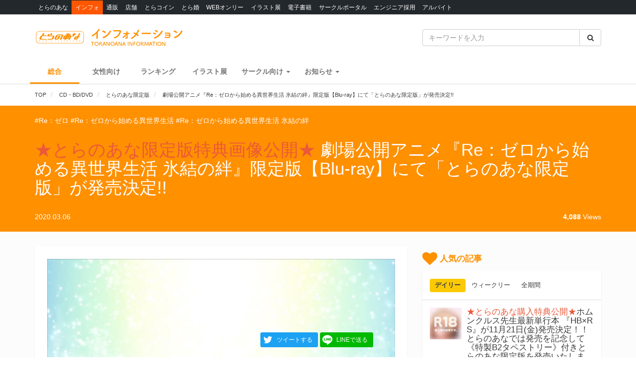

--- FILE ---
content_type: text/html; charset=UTF-8
request_url: https://news.toranoana.jp/120836
body_size: 24921
content:

<!DOCTYPE html>
<html lang="ja">
<head>
  <!-- NEW Google Tag Manager 2021/5/20 -->
  <script>(function(w,d,s,l,i){w[l]=w[l]||[];w[l].push({'gtm.start':
  new Date().getTime(),event:'gtm.js'});var f=d.getElementsByTagName(s)[0],
  j=d.createElement(s),dl=l!='dataLayer'?'&l='+l:'';j.async=true;j.src=
  'https://www.googletagmanager.com/gtm.js?id='+i+dl;f.parentNode.insertBefore(j,f);
  })(window,document,'script','dataLayer','GTM-T58MZP5');</script>
  <!-- End NEW Google Tag Manager 2021/5/20 -->

  <meta charset="utf-8">
  
    <!-- Global site tag (gtag.js) - Google Analytics -->
  <script async src="https://www.googletagmanager.com/gtag/js?id=UA-99326718-1"></script>
  <script>
    window.dataLayer = window.dataLayer || [];
    function gtag(){dataLayer.push(arguments);}
    gtag('js', new Date());
          gtag('config', 'UA-99326718-1', {"custom_map":{"dimension1":"postDate","dimension2":"postType"},"postDate":"2020-03-06","postType":"post"});
      </script>

  <!-- view port -->
  <meta name="viewport" content="width=device-width, initial-scale=1">
  <meta http-equiv="X-UA-Compatible" content="IE=edge">

  <!-- ogp -->
  
<title>劇場公開アニメ『Re：ゼロから始める異世界生活 氷結の絆』限定版【Blu-ray】にて「とらのあな限定版」が発売決定!! - とらのあな総合インフォメーション</title>
<meta name="description" content="劇場公開作品「Re：ゼロから始める異世界生活 氷結の絆」BD・DVDの発売が決定！ さらにとらのあなでは豪華特典付きの【とらのあな限定版】を実施致します。 是非、とらのあな対象店舗でご予約・ご購入をお待ちしております♪♪">
<meta name="keywords" content="とらのあな,CD・BD/DVD,とらのあな限定版,Re：ゼロ,Re：ゼロから始める異世界生活,Re：ゼロから始める異世界生活 氷結の絆">
<meta name="copyright" content="とらのあな総合インフォメーション">

<!-- OGP -->
<meta property="og:title" content="劇場公開アニメ『Re：ゼロから始める異世界生活 氷結の絆』限定版【Blu-ray】にて「とらのあな限定版」が発売決定!! - とらのあな総合インフォメーション">
<meta property="og:description" content="劇場公開作品「Re：ゼロから始める異世界生活 氷結の絆」BD・DVDの発売が決定！ さらにとらのあなでは豪華特典付きの【とらのあな限定版】を実施致します。 是非、とらのあな対象店舗でご予約・ご購入をお待ちしております♪♪">
<meta property="og:url" content="https://news.toranoana.jp/120836">
<meta property="og:site_name" content="とらのあな総合インフォメーション">
<meta property="og:locale" content="ja_JP">
<meta property="og:type" content="article">
<meta property="og:image" content="https://news.toranoana.jp/wp-content/uploads/2020/01/6a5407b148ddada3b2efb83aa416daf7-1024x723.jpg">

<!-- Twitter Card -->
<meta name="twitter:card" content="summary_large_image">
<meta name="twitter:site" content="@tora_info_new">
<meta name="twitter:title" content="劇場公開アニメ『Re：ゼロから始める異世界生活 氷結の絆』限定版【Blu-ray】にて「とらのあな限定版」が発売決定!! - とらのあな総合インフォメーション">
<meta name="twitter:description" content="劇場公開作品「Re：ゼロから始める異世界生活 氷結の絆」BD・DVDの発売が決定！ さらにとらのあなでは豪華特典付きの【とらのあな限定版】を実施致します。 是非、とらのあな対象店舗でご予約・ご購入をお待ちしております♪♪">
<meta name="twitter:image" content="https://news.toranoana.jp/wp-content/uploads/2020/01/6a5407b148ddada3b2efb83aa416daf7-1024x723.jpg">

  <!-- icons -->
  <link rel="shortcut icon" href="https://news.toranoana.jp/wp-content/themes/theme/assets/images/favicon.ico" />
  <link rel="apple-touch-icon" sizes="152x152" href="https://news.toranoana.jp/wp-content/themes/theme/assets/images/apple-touch-icon-152x152.png">
  <link rel="icon" href="https://news.toranoana.jp/wp-content/themes/theme/assets/images/android-chrome-192x192.png" sizes="192x192" type="image/png">

  <!--[if lt IE 9]>
  <script src="https://css3-mediaqueries-js.googlecode.com/svn/trunk/css3-mediaqueries.js"></script>
  <![endif]-->
  <!--[if lt IE 9]>
       <script src="https://html5shim.googlecode.com/svn/trunk/html5.js"></script>
  <![endif]-->
  <noscript>
    <div class="alert alert-danger"><strong>このサイトはJavaScriptがオンになっていないと正常に表示されません。</strong></div>
  </noscript>

  <script type="text/javascript">
    var template_url = 'https://news.toranoana.jp/wp-content/themes/theme';
  </script>

        <meta name='robots' content='max-image-preview:large' />
<link rel='dns-prefetch' href='//ajax.googleapis.com' />
<link rel='dns-prefetch' href='//maxcdn.bootstrapcdn.com' />
<link rel='dns-prefetch' href='//cdn.jsdelivr.net' />
<link rel='dns-prefetch' href='//nav.yumenosora.co.jp' />
<link rel='dns-prefetch' href='//cdnjs.cloudflare.com' />
<script type="text/javascript">
/* <![CDATA[ */
window._wpemojiSettings = {"baseUrl":"https:\/\/s.w.org\/images\/core\/emoji\/15.0.3\/72x72\/","ext":".png","svgUrl":"https:\/\/s.w.org\/images\/core\/emoji\/15.0.3\/svg\/","svgExt":".svg","source":{"concatemoji":"https:\/\/news.toranoana.jp\/wp-includes\/js\/wp-emoji-release.min.js"}};
/*! This file is auto-generated */
!function(i,n){var o,s,e;function c(e){try{var t={supportTests:e,timestamp:(new Date).valueOf()};sessionStorage.setItem(o,JSON.stringify(t))}catch(e){}}function p(e,t,n){e.clearRect(0,0,e.canvas.width,e.canvas.height),e.fillText(t,0,0);var t=new Uint32Array(e.getImageData(0,0,e.canvas.width,e.canvas.height).data),r=(e.clearRect(0,0,e.canvas.width,e.canvas.height),e.fillText(n,0,0),new Uint32Array(e.getImageData(0,0,e.canvas.width,e.canvas.height).data));return t.every(function(e,t){return e===r[t]})}function u(e,t,n){switch(t){case"flag":return n(e,"\ud83c\udff3\ufe0f\u200d\u26a7\ufe0f","\ud83c\udff3\ufe0f\u200b\u26a7\ufe0f")?!1:!n(e,"\ud83c\uddfa\ud83c\uddf3","\ud83c\uddfa\u200b\ud83c\uddf3")&&!n(e,"\ud83c\udff4\udb40\udc67\udb40\udc62\udb40\udc65\udb40\udc6e\udb40\udc67\udb40\udc7f","\ud83c\udff4\u200b\udb40\udc67\u200b\udb40\udc62\u200b\udb40\udc65\u200b\udb40\udc6e\u200b\udb40\udc67\u200b\udb40\udc7f");case"emoji":return!n(e,"\ud83d\udc26\u200d\u2b1b","\ud83d\udc26\u200b\u2b1b")}return!1}function f(e,t,n){var r="undefined"!=typeof WorkerGlobalScope&&self instanceof WorkerGlobalScope?new OffscreenCanvas(300,150):i.createElement("canvas"),a=r.getContext("2d",{willReadFrequently:!0}),o=(a.textBaseline="top",a.font="600 32px Arial",{});return e.forEach(function(e){o[e]=t(a,e,n)}),o}function t(e){var t=i.createElement("script");t.src=e,t.defer=!0,i.head.appendChild(t)}"undefined"!=typeof Promise&&(o="wpEmojiSettingsSupports",s=["flag","emoji"],n.supports={everything:!0,everythingExceptFlag:!0},e=new Promise(function(e){i.addEventListener("DOMContentLoaded",e,{once:!0})}),new Promise(function(t){var n=function(){try{var e=JSON.parse(sessionStorage.getItem(o));if("object"==typeof e&&"number"==typeof e.timestamp&&(new Date).valueOf()<e.timestamp+604800&&"object"==typeof e.supportTests)return e.supportTests}catch(e){}return null}();if(!n){if("undefined"!=typeof Worker&&"undefined"!=typeof OffscreenCanvas&&"undefined"!=typeof URL&&URL.createObjectURL&&"undefined"!=typeof Blob)try{var e="postMessage("+f.toString()+"("+[JSON.stringify(s),u.toString(),p.toString()].join(",")+"));",r=new Blob([e],{type:"text/javascript"}),a=new Worker(URL.createObjectURL(r),{name:"wpTestEmojiSupports"});return void(a.onmessage=function(e){c(n=e.data),a.terminate(),t(n)})}catch(e){}c(n=f(s,u,p))}t(n)}).then(function(e){for(var t in e)n.supports[t]=e[t],n.supports.everything=n.supports.everything&&n.supports[t],"flag"!==t&&(n.supports.everythingExceptFlag=n.supports.everythingExceptFlag&&n.supports[t]);n.supports.everythingExceptFlag=n.supports.everythingExceptFlag&&!n.supports.flag,n.DOMReady=!1,n.readyCallback=function(){n.DOMReady=!0}}).then(function(){return e}).then(function(){var e;n.supports.everything||(n.readyCallback(),(e=n.source||{}).concatemoji?t(e.concatemoji):e.wpemoji&&e.twemoji&&(t(e.twemoji),t(e.wpemoji)))}))}((window,document),window._wpemojiSettings);
/* ]]> */
</script>
<link rel='stylesheet' id='gtranslate-style-css' href='https://news.toranoana.jp/wp-content/plugins/gtranslate/gtranslate-style24.css' type='text/css' media='all' />
<style id='wp-emoji-styles-inline-css' type='text/css'>

	img.wp-smiley, img.emoji {
		display: inline !important;
		border: none !important;
		box-shadow: none !important;
		height: 1em !important;
		width: 1em !important;
		margin: 0 0.07em !important;
		vertical-align: -0.1em !important;
		background: none !important;
		padding: 0 !important;
	}
</style>
<link rel='stylesheet' id='wp-block-library-css' href='https://news.toranoana.jp/wp-includes/css/dist/block-library/style.min.css' type='text/css' media='all' />
<style id='classic-theme-styles-inline-css' type='text/css'>
/*! This file is auto-generated */
.wp-block-button__link{color:#fff;background-color:#32373c;border-radius:9999px;box-shadow:none;text-decoration:none;padding:calc(.667em + 2px) calc(1.333em + 2px);font-size:1.125em}.wp-block-file__button{background:#32373c;color:#fff;text-decoration:none}
</style>
<style id='global-styles-inline-css' type='text/css'>
:root{--wp--preset--aspect-ratio--square: 1;--wp--preset--aspect-ratio--4-3: 4/3;--wp--preset--aspect-ratio--3-4: 3/4;--wp--preset--aspect-ratio--3-2: 3/2;--wp--preset--aspect-ratio--2-3: 2/3;--wp--preset--aspect-ratio--16-9: 16/9;--wp--preset--aspect-ratio--9-16: 9/16;--wp--preset--color--black: #000000;--wp--preset--color--cyan-bluish-gray: #abb8c3;--wp--preset--color--white: #ffffff;--wp--preset--color--pale-pink: #f78da7;--wp--preset--color--vivid-red: #cf2e2e;--wp--preset--color--luminous-vivid-orange: #ff6900;--wp--preset--color--luminous-vivid-amber: #fcb900;--wp--preset--color--light-green-cyan: #7bdcb5;--wp--preset--color--vivid-green-cyan: #00d084;--wp--preset--color--pale-cyan-blue: #8ed1fc;--wp--preset--color--vivid-cyan-blue: #0693e3;--wp--preset--color--vivid-purple: #9b51e0;--wp--preset--gradient--vivid-cyan-blue-to-vivid-purple: linear-gradient(135deg,rgba(6,147,227,1) 0%,rgb(155,81,224) 100%);--wp--preset--gradient--light-green-cyan-to-vivid-green-cyan: linear-gradient(135deg,rgb(122,220,180) 0%,rgb(0,208,130) 100%);--wp--preset--gradient--luminous-vivid-amber-to-luminous-vivid-orange: linear-gradient(135deg,rgba(252,185,0,1) 0%,rgba(255,105,0,1) 100%);--wp--preset--gradient--luminous-vivid-orange-to-vivid-red: linear-gradient(135deg,rgba(255,105,0,1) 0%,rgb(207,46,46) 100%);--wp--preset--gradient--very-light-gray-to-cyan-bluish-gray: linear-gradient(135deg,rgb(238,238,238) 0%,rgb(169,184,195) 100%);--wp--preset--gradient--cool-to-warm-spectrum: linear-gradient(135deg,rgb(74,234,220) 0%,rgb(151,120,209) 20%,rgb(207,42,186) 40%,rgb(238,44,130) 60%,rgb(251,105,98) 80%,rgb(254,248,76) 100%);--wp--preset--gradient--blush-light-purple: linear-gradient(135deg,rgb(255,206,236) 0%,rgb(152,150,240) 100%);--wp--preset--gradient--blush-bordeaux: linear-gradient(135deg,rgb(254,205,165) 0%,rgb(254,45,45) 50%,rgb(107,0,62) 100%);--wp--preset--gradient--luminous-dusk: linear-gradient(135deg,rgb(255,203,112) 0%,rgb(199,81,192) 50%,rgb(65,88,208) 100%);--wp--preset--gradient--pale-ocean: linear-gradient(135deg,rgb(255,245,203) 0%,rgb(182,227,212) 50%,rgb(51,167,181) 100%);--wp--preset--gradient--electric-grass: linear-gradient(135deg,rgb(202,248,128) 0%,rgb(113,206,126) 100%);--wp--preset--gradient--midnight: linear-gradient(135deg,rgb(2,3,129) 0%,rgb(40,116,252) 100%);--wp--preset--font-size--small: 13px;--wp--preset--font-size--medium: 20px;--wp--preset--font-size--large: 36px;--wp--preset--font-size--x-large: 42px;--wp--preset--spacing--20: 0.44rem;--wp--preset--spacing--30: 0.67rem;--wp--preset--spacing--40: 1rem;--wp--preset--spacing--50: 1.5rem;--wp--preset--spacing--60: 2.25rem;--wp--preset--spacing--70: 3.38rem;--wp--preset--spacing--80: 5.06rem;--wp--preset--shadow--natural: 6px 6px 9px rgba(0, 0, 0, 0.2);--wp--preset--shadow--deep: 12px 12px 50px rgba(0, 0, 0, 0.4);--wp--preset--shadow--sharp: 6px 6px 0px rgba(0, 0, 0, 0.2);--wp--preset--shadow--outlined: 6px 6px 0px -3px rgba(255, 255, 255, 1), 6px 6px rgba(0, 0, 0, 1);--wp--preset--shadow--crisp: 6px 6px 0px rgba(0, 0, 0, 1);}:where(.is-layout-flex){gap: 0.5em;}:where(.is-layout-grid){gap: 0.5em;}body .is-layout-flex{display: flex;}.is-layout-flex{flex-wrap: wrap;align-items: center;}.is-layout-flex > :is(*, div){margin: 0;}body .is-layout-grid{display: grid;}.is-layout-grid > :is(*, div){margin: 0;}:where(.wp-block-columns.is-layout-flex){gap: 2em;}:where(.wp-block-columns.is-layout-grid){gap: 2em;}:where(.wp-block-post-template.is-layout-flex){gap: 1.25em;}:where(.wp-block-post-template.is-layout-grid){gap: 1.25em;}.has-black-color{color: var(--wp--preset--color--black) !important;}.has-cyan-bluish-gray-color{color: var(--wp--preset--color--cyan-bluish-gray) !important;}.has-white-color{color: var(--wp--preset--color--white) !important;}.has-pale-pink-color{color: var(--wp--preset--color--pale-pink) !important;}.has-vivid-red-color{color: var(--wp--preset--color--vivid-red) !important;}.has-luminous-vivid-orange-color{color: var(--wp--preset--color--luminous-vivid-orange) !important;}.has-luminous-vivid-amber-color{color: var(--wp--preset--color--luminous-vivid-amber) !important;}.has-light-green-cyan-color{color: var(--wp--preset--color--light-green-cyan) !important;}.has-vivid-green-cyan-color{color: var(--wp--preset--color--vivid-green-cyan) !important;}.has-pale-cyan-blue-color{color: var(--wp--preset--color--pale-cyan-blue) !important;}.has-vivid-cyan-blue-color{color: var(--wp--preset--color--vivid-cyan-blue) !important;}.has-vivid-purple-color{color: var(--wp--preset--color--vivid-purple) !important;}.has-black-background-color{background-color: var(--wp--preset--color--black) !important;}.has-cyan-bluish-gray-background-color{background-color: var(--wp--preset--color--cyan-bluish-gray) !important;}.has-white-background-color{background-color: var(--wp--preset--color--white) !important;}.has-pale-pink-background-color{background-color: var(--wp--preset--color--pale-pink) !important;}.has-vivid-red-background-color{background-color: var(--wp--preset--color--vivid-red) !important;}.has-luminous-vivid-orange-background-color{background-color: var(--wp--preset--color--luminous-vivid-orange) !important;}.has-luminous-vivid-amber-background-color{background-color: var(--wp--preset--color--luminous-vivid-amber) !important;}.has-light-green-cyan-background-color{background-color: var(--wp--preset--color--light-green-cyan) !important;}.has-vivid-green-cyan-background-color{background-color: var(--wp--preset--color--vivid-green-cyan) !important;}.has-pale-cyan-blue-background-color{background-color: var(--wp--preset--color--pale-cyan-blue) !important;}.has-vivid-cyan-blue-background-color{background-color: var(--wp--preset--color--vivid-cyan-blue) !important;}.has-vivid-purple-background-color{background-color: var(--wp--preset--color--vivid-purple) !important;}.has-black-border-color{border-color: var(--wp--preset--color--black) !important;}.has-cyan-bluish-gray-border-color{border-color: var(--wp--preset--color--cyan-bluish-gray) !important;}.has-white-border-color{border-color: var(--wp--preset--color--white) !important;}.has-pale-pink-border-color{border-color: var(--wp--preset--color--pale-pink) !important;}.has-vivid-red-border-color{border-color: var(--wp--preset--color--vivid-red) !important;}.has-luminous-vivid-orange-border-color{border-color: var(--wp--preset--color--luminous-vivid-orange) !important;}.has-luminous-vivid-amber-border-color{border-color: var(--wp--preset--color--luminous-vivid-amber) !important;}.has-light-green-cyan-border-color{border-color: var(--wp--preset--color--light-green-cyan) !important;}.has-vivid-green-cyan-border-color{border-color: var(--wp--preset--color--vivid-green-cyan) !important;}.has-pale-cyan-blue-border-color{border-color: var(--wp--preset--color--pale-cyan-blue) !important;}.has-vivid-cyan-blue-border-color{border-color: var(--wp--preset--color--vivid-cyan-blue) !important;}.has-vivid-purple-border-color{border-color: var(--wp--preset--color--vivid-purple) !important;}.has-vivid-cyan-blue-to-vivid-purple-gradient-background{background: var(--wp--preset--gradient--vivid-cyan-blue-to-vivid-purple) !important;}.has-light-green-cyan-to-vivid-green-cyan-gradient-background{background: var(--wp--preset--gradient--light-green-cyan-to-vivid-green-cyan) !important;}.has-luminous-vivid-amber-to-luminous-vivid-orange-gradient-background{background: var(--wp--preset--gradient--luminous-vivid-amber-to-luminous-vivid-orange) !important;}.has-luminous-vivid-orange-to-vivid-red-gradient-background{background: var(--wp--preset--gradient--luminous-vivid-orange-to-vivid-red) !important;}.has-very-light-gray-to-cyan-bluish-gray-gradient-background{background: var(--wp--preset--gradient--very-light-gray-to-cyan-bluish-gray) !important;}.has-cool-to-warm-spectrum-gradient-background{background: var(--wp--preset--gradient--cool-to-warm-spectrum) !important;}.has-blush-light-purple-gradient-background{background: var(--wp--preset--gradient--blush-light-purple) !important;}.has-blush-bordeaux-gradient-background{background: var(--wp--preset--gradient--blush-bordeaux) !important;}.has-luminous-dusk-gradient-background{background: var(--wp--preset--gradient--luminous-dusk) !important;}.has-pale-ocean-gradient-background{background: var(--wp--preset--gradient--pale-ocean) !important;}.has-electric-grass-gradient-background{background: var(--wp--preset--gradient--electric-grass) !important;}.has-midnight-gradient-background{background: var(--wp--preset--gradient--midnight) !important;}.has-small-font-size{font-size: var(--wp--preset--font-size--small) !important;}.has-medium-font-size{font-size: var(--wp--preset--font-size--medium) !important;}.has-large-font-size{font-size: var(--wp--preset--font-size--large) !important;}.has-x-large-font-size{font-size: var(--wp--preset--font-size--x-large) !important;}
:where(.wp-block-post-template.is-layout-flex){gap: 1.25em;}:where(.wp-block-post-template.is-layout-grid){gap: 1.25em;}
:where(.wp-block-columns.is-layout-flex){gap: 2em;}:where(.wp-block-columns.is-layout-grid){gap: 2em;}
:root :where(.wp-block-pullquote){font-size: 1.5em;line-height: 1.6;}
</style>
<link rel='stylesheet' id='wordpress-popular-posts-css-css' href='https://news.toranoana.jp/wp-content/plugins/wordpress-popular-posts/assets/css/wpp.css' type='text/css' media='all' />
<link rel='stylesheet' id='style-css' href='https://news.toranoana.jp/wp-content/themes/theme/style.css' type='text/css' media='all' />
<link rel='stylesheet' id='font-awesome-css' href='//maxcdn.bootstrapcdn.com/font-awesome/4.5.0/css/font-awesome.min.css' type='text/css' media='all' />
<link rel='stylesheet' id='bootstrap-css' href='//maxcdn.bootstrapcdn.com/bootstrap/3.3.7/css/bootstrap.min.css' type='text/css' media='all' />
<link rel='stylesheet' id='slick-css' href='//cdn.jsdelivr.net/jquery.slick/1.6.0/slick.css' type='text/css' media='all' />
<link rel='stylesheet' id='slick-theme-css' href='//cdnjs.cloudflare.com/ajax/libs/slick-carousel/1.6.0/slick-theme.min.css' type='text/css' media='all' />
<link rel='stylesheet' id='lightgallery-css' href='//cdn.jsdelivr.net/lightgallery/1.3.9/css/lightgallery.min.css' type='text/css' media='all' />
<link rel='stylesheet' id='globalnav-css' href='//nav.yumenosora.co.jp/globalnav.css' type='text/css' media='all' />
<link rel='stylesheet' id='dropzone-css' href='https://cdnjs.cloudflare.com/ajax/libs/dropzone/5.4.0/min/dropzone.min.css' type='text/css' media='all' />
<link rel='stylesheet' id='app-css' href='https://news.toranoana.jp/wp-content/themes/theme/assets/stylesheets/app.css?v=20240821093923' type='text/css' media='all' />
<script type="text/javascript" src="//ajax.googleapis.com/ajax/libs/jquery/1.11.3/jquery.min.js" id="jquery-js"></script>
<script type="application/json" id="wpp-json">{"sampling_active":0,"sampling_rate":100,"ajax_url":"https:\/\/news.toranoana.jp\/wp-json\/wordpress-popular-posts\/v1\/popular-posts","api_url":"https:\/\/news.toranoana.jp\/wp-json\/wordpress-popular-posts","ID":120836,"token":"7b1988da6f","lang":0,"debug":0}</script><script type="text/javascript" src="https://news.toranoana.jp/wp-content/plugins/wordpress-popular-posts/assets/js/wpp.min.js" id="wpp-js-js"></script><script type="text/javascript" src="//maxcdn.bootstrapcdn.com/bootstrap/3.3.7/js/bootstrap.min.js" id="bootstrap-js"></script>
<script type="text/javascript" src="//cdn.jsdelivr.net/jquery.slick/latest/slick.min.js" id="slick&quot;-js"></script>
<script type="text/javascript" src="//nav.yumenosora.co.jp/globalnav.js" id="globalnav-js"></script>
<script type="text/javascript" src="//cdn.jsdelivr.net/lightgallery/1.3.9/js/lightgallery.min.js" id="lightgallery-js"></script>
<script type="text/javascript" src="//cdnjs.cloudflare.com/ajax/libs/lazysizes/4.0.4/lazysizes.min.js" id="lazysizes-js"></script>
<script type="text/javascript" src="https://news.toranoana.jp/wp-content/themes/theme/assets/javascripts/map.js" id="map-js"></script>
<script type="text/javascript" src="https://news.toranoana.jp/wp-content/themes/theme/assets/javascripts/scroll-tabs.js" id="scroll-tabs-js"></script>
<script type="text/javascript" src="https://news.toranoana.jp/wp-content/themes/theme/assets/javascripts/affix-nav.js" id="affix-nav-js"></script>
<script type="text/javascript" src="https://cdnjs.cloudflare.com/ajax/libs/dropzone/5.4.0/min/dropzone.min.js" id="dropzone-js"></script>
<script type="text/javascript" src="https://news.toranoana.jp/wp-content/themes/theme/assets/javascripts/image-swap.js?v=20240821093923" id="image-swap-js"></script>
<script type="text/javascript" src="https://news.toranoana.jp/wp-content/themes/theme/assets/javascripts/app.js?v=20250529063253" id="app-js"></script>
<link rel="https://api.w.org/" href="https://news.toranoana.jp/wp-json/" /><link rel="alternate" title="JSON" type="application/json" href="https://news.toranoana.jp/wp-json/wp/v2/posts/120836" /><link rel="canonical" href="https://news.toranoana.jp/120836" />
<link rel='shortlink' href='https://news.toranoana.jp/?p=120836' />
<link rel="alternate" title="oEmbed (JSON)" type="application/json+oembed" href="https://news.toranoana.jp/wp-json/oembed/1.0/embed?url=https%3A%2F%2Fnews.toranoana.jp%2F120836" />
<link rel="alternate" title="oEmbed (XML)" type="text/xml+oembed" href="https://news.toranoana.jp/wp-json/oembed/1.0/embed?url=https%3A%2F%2Fnews.toranoana.jp%2F120836&#038;format=xml" />
            <style id="wpp-loading-animation-styles">@-webkit-keyframes bgslide{from{background-position-x:0}to{background-position-x:-200%}}@keyframes bgslide{from{background-position-x:0}to{background-position-x:-200%}}.wpp-widget-placeholder,.wpp-widget-block-placeholder{margin:0 auto;width:60px;height:3px;background:#dd3737;background:linear-gradient(90deg,#dd3737 0%,#571313 10%,#dd3737 100%);background-size:200% auto;border-radius:3px;-webkit-animation:bgslide 1s infinite linear;animation:bgslide 1s infinite linear}</style>
            </head>



<body class="post-template-default single single-post postid-120836 single-format-standard">
  <!-- NEW Google Tag Manager (noscript) 2021/5/20 -->
  <noscript><iframe src="https://www.googletagmanager.com/ns.html?id=GTM-T58MZP5"
  height="0" width="0" style="display:none;visibility:hidden"></iframe></noscript>
  <!-- End NEW Google Tag Manager (noscript) 2021/5/20 -->
  
  <script>
    var initWidth = Math.max(document.documentElement.clientWidth, window.innerWidth || 0);
    if (initWidth > 992) document.querySelector('body').classList.add('widescreen');
  </script>

  <div id="fb-root"></div>
<script>
  window.fbAsyncInit = function() {
    FB.init({
      appId      : '440083856356784',
      xfbml      : true,
      version    : 'v2.8'
    });
  };
  (function(d, s, id){
     var js, fjs = d.getElementsByTagName(s)[0];
     if (d.getElementById(id)) {return;}
     js = d.createElement(s); js.id = id;
     js.src = "//connect.facebook.net/en_US/sdk.js";
     fjs.parentNode.insertBefore(js, fjs);
   }(document, 'script', 'facebook-jssdk'));
</script>
  <div id="globalnav">
    <div class="container">
            <nav class="globalnav globalnav-default" data-active="インフォ"></nav>
    </div>
  </div>

  <div id="page" class="all page-contents-type-default user-status-default">

    <div id="header">

                      <div class="header-nav hidden-sm hidden-xs">
  <div class="header-nav-upper navbar navbar-default navbar-static-top" role="navigation">
    <div class="container">
      <div class="row">

        <div class="col-sm-8 left">
                      <a class="logo-wrapper" href="https://news.toranoana.jp">
              <img class="logo" src="https://news.toranoana.jp/wp-content/themes/theme/assets/images/logo.svg">
            </a>
                  </div>

        <div class="col-sm-4 right">
          <form method="get" class="searchform" action="https://news.toranoana.jp">
  <div class="input-group">
    <input type="text" class="form-control" name="s" class="s" placeholder="キーワードを入力" value="">
    <span class="input-group-btn">
      <button class="btn btn-default" type="submit">
        <i class="fa fa-fw fa-search"></i>
      </button>
    </span>
  </div>
</form>        </div>

      </div>
    </div>
  </div>

  <div class="header-nav-lower">
    <div class="container">
      <ul class="header-links ">
        <li>
          <a class="active" href="https://news.toranoana.jp">総合</a>
        </li>
        <li>
          <a class="" href="https://news.toranoana.jp/joshi">女性向け</a>
        </li>
        <li>
          <a href="https://ecs.toranoana.jp/tora/ec/cot/ranking/weekly/all/">ランキング</a>
        </li>
                  <li>
            <a class="" href="https://news.toranoana.jp/exhibitions">イラスト展</a>
          </li>
        
                    <li class="dropdown">
              <a data-toggle="dropdown" aria-haspopup="true" aria-expanded="false">
                <span class="name">サークル向け</span>
                <span class="caret"></span>
              </a>
              <ul class="dropdown-menu">
                                    <li>
                      <a href="http://www.toranoana.jp/dojin/index.html" title="サークル委託案内">
                        サークル委託案内                      </a>
                    </li>
                                      <li>
                      <a href="http://www.toranoana.jp/dojin/itaku_form_yakkan.html" title="新規登録">
                        新規登録                      </a>
                    </li>
                                      <li>
                      <a href="https://creator.toranoana.jp/portal/login.cgi" title="サークルポータル">
                        サークルポータル                      </a>
                    </li>
                                      <li>
                      <a href="http://www.toranoana.jp/dojin/faq/index.html" title="Q&A">
                        Q&A                      </a>
                    </li>
                                </ul>
            </li>
                      <li class="dropdown">
              <a data-toggle="dropdown" aria-haspopup="true" aria-expanded="false">
                <span class="name">お知らせ</span>
                <span class="caret"></span>
              </a>
              <ul class="dropdown-menu">
                                    <li>
                      <a href="https://news.toranoana.jp/notifications/" title="お知らせ一覧">
                        お知らせ一覧                      </a>
                    </li>
                                      <li>
                      <a href="http://www.toranoana.jp/torabook/index.html" title="オンラインマガジン">
                        オンラインマガジン                      </a>
                    </li>
                                      <li>
                      <a href="http://www.toranoana.jp/coco2/index.html" title="虎々ちゃんネル☆">
                        虎々ちゃんネル☆                      </a>
                    </li>
                                      <li>
                      <a href="http://www.toranoana.jp/info/shop/twitter/index.html" title="公式Twitter一覧">
                        公式Twitter一覧                      </a>
                    </li>
                                      <li>
                      <a href="https://news.toranoana.jp/category/ec-update" title="通販アップデート情報">
                        通販アップデート情報                      </a>
                    </li>
                                </ul>
            </li>
                </ul>
    </div>
  </div>

</div>
        <div class="header-nav header-nav-sm visible-sm-block visible-xs-block">
  <div class="header-nav-upper navbar navbar-default navbar-static-top mb-0" role="navigation">
    <div class="container">
      <div class="left">
                  <a class="logo-wrapper" href="https://news.toranoana.jp">
            <img class="logo" src="https://news.toranoana.jp/wp-content/themes/theme/assets/images/logo.svg">
          </a>
              </div>

      <div class="right">
        <div class="right-btns ">
          <a data-toggle="modal" href="#modal-nav">
            <span class="fa-lg">
              <i class="fa fa-fw fa-bars"></i>
            </span>
          </a>
        </div>
      </div>

    </div>
  </div>

  <div class="header-nav-lower">
    <div class="container">
      <ul class="header-links ">
        <li>
          <a class="active" href="https://news.toranoana.jp">総合</a>
        </li>
        <li>
          <a class="" href="https://news.toranoana.jp/joshi">女性向け</a>
        </li>
        <li>
          <a href="https://ecs.toranoana.jp/tora/ec/cot/ranking/weekly/all/">ランキング</a>
        </li>
                  <li>
            <a class="" href="https://news.toranoana.jp/exhibitions">イラスト展</a>
          </li>
              </ul>
    </div>
  </div>

</div>
      
              <div class="header-breadcrumb ">
          <div class="container">
            <ol class="breadcrumb no-padding scroll" itemscope itemtype="https://schema.org/BreadcrumbList">

  <li itemprop="itemListElement" itemscope itemtype="https://schema.org/ListItem">
          <a href="https://news.toranoana.jp" itemtype="https://schema.org/Thing" itemprop="item">
        <span itemprop="name">TOP</span>
      </a>
    
    <meta itemprop="position" content="1">
  </li>

            <li itemprop="itemListElement" itemscope itemtype="https://schema.org/ListItem">
            <a href="https://news.toranoana.jp/category/media" itemtype="https://schema.org/Thing" itemprop="item">
              <span itemprop="name">CD・BD/DVD</span>
            </a>
            <meta itemprop="position" content="2">
          </li>
                  <li itemprop="itemListElement" itemscope itemtype="https://schema.org/ListItem">
            <a href="https://news.toranoana.jp/category/toragen" itemtype="https://schema.org/Thing" itemprop="item">
              <span itemprop="name">とらのあな限定版</span>
            </a>
            <meta itemprop="position" content="2">
          </li>
        
      <li itemprop="itemListElement" itemscope itemtype="https://schema.org/ListItem">
        <a href="https://news.toranoana.jp/120836" itemtype="https://schema.org/Thing" itemprop="item">
          <span itemprop="name">劇場公開アニメ『Re：ゼロから始める異世界生活 氷結の絆』限定版【Blu-ray】にて「とらのあな限定版」が発売決定!!</span>
        </a>
        <meta itemprop="position" content="3">
      </li>

    </ol>
          </div>
        </div>
          </div>

    
        
         





<div id="main" class="single single-post type-default  ">

  <script type="application/ld+json">{"@context":"http://schema.org/","@type":"NewsArticle","mainEntityOfPage":{"@type":"WebPage","@id":"https://news.toranoana.jp/120836"},"headline":"劇場公開アニメ『Re：ゼロから始める異世界生活 氷結の絆』限定版【Blu-ray】にて「とらのあな限定版」が発...","image":["https://news.toranoana.jp/wp-content/uploads/2019/12/61f8a2728948cf91336ba4af739c0d5a-783x800.jpg","https://news.toranoana.jp/wp-content/uploads/2019/12/61f8a2728948cf91336ba4af739c0d5a-783x450.jpg","https://news.toranoana.jp/wp-content/uploads/2019/12/61f8a2728948cf91336ba4af739c0d5a.jpg"],"datePublished":"2020-03-06T12:00:21+09:00","dateModified":"2020-03-06T12:10:09+09:00","author":{"@type":"Organization","name":"とらのあなインフォメーション"},"publisher":{"@type":"Organization","name":"株式会社虎の穴","logo":{"@type":"ImageObject","url":"https://news.toranoana.jp/wp-content/themes/theme/assets/images/logo-toranoana.png","width":768,"height":256}},"description":"劇場公開作品「Re：ゼロから始める異世界生活 氷結の絆」BD・DVDの発売が決定！\nさらにとらのあなでは豪華特典付きの【とらのあな限定版】を実施致します。\n是非、とらのあな対象店舗でご予約・ご購入をお待ちしております♪♪"}</script>

  
      <div class="single-post-header">
      <div class="container">

        <div class="row">
          <div class="col-md-12">

                          <div class="post-tags mb-30">
                                  <a href="https://news.toranoana.jp/tag/re%ef%bc%9a%e3%82%bc%e3%83%ad" title="「Re：ゼロ」タグ記事一覧へ">
                    <span>#Re：ゼロ</span>
                  </a>
                                  <a href="https://news.toranoana.jp/tag/re%ef%bc%9a%e3%82%bc%e3%83%ad%e3%81%8b%e3%82%89%e5%a7%8b%e3%82%81%e3%82%8b%e7%95%b0%e4%b8%96%e7%95%8c%e7%94%9f%e6%b4%bb" title="「Re：ゼロから始める異世界生活」タグ記事一覧へ">
                    <span>#Re：ゼロから始める異世界生活</span>
                  </a>
                                  <a href="https://news.toranoana.jp/tag/re%ef%bc%9a%e3%82%bc%e3%83%ad%e3%81%8b%e3%82%89%e5%a7%8b%e3%82%81%e3%82%8b%e7%95%b0%e4%b8%96%e7%95%8c%e7%94%9f%e6%b4%bb-%e6%b0%b7%e7%b5%90%e3%81%ae%e7%b5%86" title="「Re：ゼロから始める異世界生活 氷結の絆」タグ記事一覧へ">
                    <span>#Re：ゼロから始める異世界生活 氷結の絆</span>
                  </a>
                              </div>
            
            <h1 class="post-title mb-30">
                              <span class="text-danger">★とらのあな限定版特典画像公開★</span>
                            劇場公開アニメ『Re：ゼロから始める異世界生活 氷結の絆』限定版【Blu-ray】にて「とらのあな限定版」が発売決定!!            </h1>

            <div class="clearfix">
              <div class="post-date pull-left">
                2020.03.06              </div>
              <div class="post-views pull-right">
                <strong>4,088</strong> Views
              </div>
            </div>
          </div>

        </div>
      </div>
    </div>
  
  <div class="container ">
    <div class="row">
      <div class="col-md-8">

        
                  <div class="post-contents light-gallery-container">
                          <div class="post-content">
                <div class="post-main-img">
                                      <img class="post-thumbnail max-width-full" src="https://news.toranoana.jp/wp-content/uploads/2019/12/61f8a2728948cf91336ba4af739c0d5a-768x981.jpg" alt="劇場公開アニメ『Re：ゼロから始める異世界生活 氷結の絆』限定版【Blu-ray】にて「とらのあな限定版」が発売決定!!">
                  
                                  </div>

                                  <div class="post-excerpt wysiwyg wysiwyg-default">
                    <p>劇場公開作品「Re：ゼロから始める異世界生活 氷結の絆」BD・DVDの発売が決定！<br />
さらにとらのあなでは豪華特典付きの【とらのあな限定版】を実施致します。</p>
<p>是非、とらのあな対象店舗でご予約・ご購入をお待ちしております♪♪</p>
                  </div>
                                  <div class="post-copyright">
                    <small>©長月達平・株式会社KADOKAWA刊／Re:ゼロから始める異世界生活製作委員会</small>
                  </div>
                              </div>
            
            
                          <div class="post-content" id="content-id-0">
                <h2 class="content-title">
                  INTRODUCTION                </h2>

                <div class="content-layouts">

                                            <div class="layout layout-wysiwyg" id="layout-id-0-0">
                                                          <div class="field field-wysiwyg wysiwyg wysiwyg-default">
                                <p style="text-align: center;">親竜王国ルグニカにあるエリオール大森林。それは人の干渉を拒絶する《氷結の森》。<br />
その溶けない雪と氷に覆われた森の奥に、一人の少女と一体の精霊が暮らしていた。<br />
二人に契約関係はなく、ただ成り行きで共に日常を過ごすだけ。<br />
互いの胸に秘めた罪悪感と使命感に急き立てられながら停滞した時間。<br />
触れ合える距離にありながら、決して寄り添うことのない二人に、<br />
運命は容赦なく、全てを焼き尽くす業火となって襲い来る。</p>
<p style="text-align: center;">・</p>
<p style="text-align: center;">『Re:ゼロから始める異世界生活 Memory Snow』に続く<br />
アニメ完全新作エピソード第2弾となる本作で描かれるのは、エミリアとパックの出会いの物語。<br />
いかにして二人は強い絆で結ばれるに至ったのか——。<br />
TVシリーズ第1期の前日譚にして、<br />
第2期へと繋がる一人の少女と一匹の精霊が紡ぐ《運命の物語》が今、幕を開ける。</p>
                              </div>
                          </div>
                                        </div>

                              </div>
                          <div class="post-content" id="content-id-1">
                <h2 class="content-title">
                  商品紹介                </h2>

                <div class="content-layouts">

                                            <div class="layout layout-items" id="layout-id-1-0">
                                                          <h3 class="content-sub-title">発売日：2020年4月1日（水）</h3>
                            

                            <div class="row row-packed row-flex">
                                                                  <div class="col-xs-12 col-sm-12 col-md-12 col-lg-12 item item-ec">
                                      <div class="panel panel-default mb-10">
                                        <div class="panel-body">
                                          <div class="row row-packed">
                                            <div class="col-sm-3">
                                                                                              <a style="display: block;" href="https://ec.toranoana.shop/tora/ec/mdv/pages/all/item/2019/12/21/00001/?utm_source=newstoranoanajp&utm_medium=referral&utm_campaign=post_120836&utm_content=link" target="_blank" rel="noopener" onclick="gtag('event', 'click', { 'event_category':'Post-Items-EC', 'event_label':'https://ec.toranoana.shop/tora/ec/mdv/pages/all/item/2019/12/21/00001/?utm_source=newstoranoanajp&utm_medium=referral&utm_campaign=post_120836&utm_content=link', 'value':1 });">
                                                                                                      <img class="item-thumbnail img-resp max-width-256 lazyload" src="https://news.toranoana.jp/wp-content/themes/theme/assets/images/nowloading_1x1.png" data-src="https://news.toranoana.jp/wp-content/themes/theme/assets/images/icons/icon-noimage.jpg" alt="">
                                                                                                  </a>
                                                                                          </div>
                                            <div class="col-sm-9 mt-10">
                                              <ul class="list list-sm">
                                                <li>
                                                  <h4 class="item-title">
                                                    (BD)Re：ゼロから始める異世界生活 氷結の絆 限定版【Blu-ray】 とらのあな限定版                                                  </h4>
                                                </li>
                                                <li>
                                                  <div class="item-body">
                                                    <p>ID：6610395<br />
JAN：2100066103955<br />
金額：10,000円（＋税）</p>
                                                  </div>
                                                </li>

                                                <li>
                                                                                                      <a class="btn btn-amazon" href="https://ec.toranoana.shop/tora/ec/mdv/pages/all/item/2019/12/21/00001/?utm_source=newstoranoanajp&utm_medium=referral&utm_campaign=post_120836&utm_content=link" target="_blank" rel="noopener" onclick="gtag('event', 'click', { 'event_category':'Post-Items-EC', 'event_label':'https://ec.toranoana.shop/tora/ec/mdv/pages/all/item/2019/12/21/00001/?utm_source=newstoranoanajp&utm_medium=referral&utm_campaign=post_120836&utm_content=link', 'value':1 });">
                                                      <i class="fa fa-fw fa-shopping-cart"></i>
                                                      <span>通信販売ページ</span>
                                                    </a>
                                                                                                  </li>
                                              </ul>
                                            </div>
                                          </div>
                                        </div>
                                      </div>
                                    </div>
                                                                      <div class="col-xs-12 col-sm-12 col-md-12 col-lg-12 item item-ec">
                                      <div class="panel panel-default mb-10">
                                        <div class="panel-body">
                                          <div class="row row-packed">
                                            <div class="col-sm-3">
                                                                                              <a style="display: block;" href="https://ec.toranoana.shop/tora/ec/mdv/pages/all/item/2019/12/21/00001/?utm_source=newstoranoanajp&utm_medium=referral&utm_campaign=post_120836&utm_content=link" target="_blank" rel="noopener" onclick="gtag('event', 'click', { 'event_category':'Post-Items-EC', 'event_label':'https://ec.toranoana.shop/tora/ec/mdv/pages/all/item/2019/12/21/00001/?utm_source=newstoranoanajp&utm_medium=referral&utm_campaign=post_120836&utm_content=link', 'value':1 });">
                                                                                                      <img class="item-thumbnail img-resp max-width-256 lazyload" src="https://news.toranoana.jp/wp-content/themes/theme/assets/images/nowloading_1x1.png" data-src="https://news.toranoana.jp/wp-content/themes/theme/assets/images/icons/icon-noimage.jpg" alt="">
                                                                                                  </a>
                                                                                          </div>
                                            <div class="col-sm-9 mt-10">
                                              <ul class="list list-sm">
                                                <li>
                                                  <h4 class="item-title">
                                                    (BD)Re：ゼロから始める異世界生活 氷結の絆 限定版【Blu-ray】                                                  </h4>
                                                </li>
                                                <li>
                                                  <div class="item-body">
                                                    <p>ID：6610396<br />
JAN：4935228185665<br />
品番：ZMXZ-13841<br />
金額：8,000円（＋税）</p>
                                                  </div>
                                                </li>

                                                <li>
                                                                                                      <a class="btn btn-amazon" href="https://ec.toranoana.shop/tora/ec/mdv/pages/all/item/2019/12/21/00001/?utm_source=newstoranoanajp&utm_medium=referral&utm_campaign=post_120836&utm_content=link" target="_blank" rel="noopener" onclick="gtag('event', 'click', { 'event_category':'Post-Items-EC', 'event_label':'https://ec.toranoana.shop/tora/ec/mdv/pages/all/item/2019/12/21/00001/?utm_source=newstoranoanajp&utm_medium=referral&utm_campaign=post_120836&utm_content=link', 'value':1 });">
                                                      <i class="fa fa-fw fa-shopping-cart"></i>
                                                      <span>通信販売ページ</span>
                                                    </a>
                                                                                                  </li>
                                              </ul>
                                            </div>
                                          </div>
                                        </div>
                                      </div>
                                    </div>
                                                              </div>
                          </div>
                                        </div>

                              </div>
                          <div class="post-content" id="content-id-2">
                <h2 class="content-title">
                  特典内容                </h2>

                <div class="content-layouts">

                                            <div class="layout layout-gallery" id="layout-id-2-0">
                                                          <h3 class="content-sub-title">とらのあな限定版特典</h3>
                                                          <div class="field field-wysiwyg wysiwyg wysiwyg-default mb-20"><p>・限定版【Blu-ray】とらのあな限定版購入特典<br />
アニメ描き下ろしイラスト使用B2Wスエードタペストリー</p>
</div>
                                                            <div class="gallery gallery-default">
                                                                      <div class="gallery-one-item">
                                      <div class="max-width-348">
                                        <a href="https://news.toranoana.jp/wp-content/uploads/2020/01/3cde94a84650968f5acb5ffced0ce126-1024x723.jpg" class="zoomable" data-sub-html="">
                                          <img class="gallery-thumbnail img-resp" src="https://news.toranoana.jp/wp-content/uploads/2020/01/3cde94a84650968f5acb5ffced0ce126-512x361.jpg" />
                                        </a>
                                        <small class="copyright text-muted ell">
                                                                                  </small>
                                      </div>
                                    </div>
                                                                  </div>
                                                        </div>
                                                  <div class="layout layout-gallery" id="layout-id-2-1">
                                                          <div class="field field-wysiwyg wysiwyg wysiwyg-default mb-20"><p>・限定版【Blu-ray】とらのあな購入特典<br />
アニメ描き下ろしイラスト使用A4クリアファイル<br />
※通常版Blu-ray、通常版DVDは対象外となります。<br />
※描き下ろしイラストは＜とらのあな限定版＞の特典と同じイラストになります。</p>
</div>
                                                            <div class="gallery gallery-default">
                                                                      <div class="gallery-one-item">
                                      <div class="max-width-348">
                                        <a href="https://news.toranoana.jp/wp-content/uploads/2020/01/6a5407b148ddada3b2efb83aa416daf7-1024x723.jpg" class="zoomable" data-sub-html="">
                                          <img class="gallery-thumbnail img-resp" src="https://news.toranoana.jp/wp-content/uploads/2020/01/6a5407b148ddada3b2efb83aa416daf7-512x361.jpg" />
                                        </a>
                                        <small class="copyright text-muted ell">
                                                                                  </small>
                                      </div>
                                    </div>
                                                                  </div>
                                                        </div>
                                        </div>

                              </div>
                          <div class="post-content" id="content-id-3">
                <h2 class="content-title">
                  フェア・キャンペーン情報                </h2>

                <div class="content-layouts">

                                            <div class="layout layout-wysiwyg" id="layout-id-3-0">
                                                          <h3 class="content-sub-title">『(BD)Re：ゼロから始める異世界生活 氷結の絆 限定版』 キャスト直筆サイン入り台本プレゼントキャンペーン</h3>
                                                          <div class="field field-wysiwyg wysiwyg wysiwyg-default">
                                <p>「Re：ゼロから始める異世界生活 氷結の絆」限定版Blu-rayをご予約・ご購入頂いた方の中から抽選で、キャストの直筆サイン入り台本をプレゼント！</p>
<p><strong>配布方法</strong><br />
弊社対象店舗にて、対象商品をご購入いただいた方に、プレゼント応募抽選券を1枚お渡し致します。必要事項をご記入の上、ご応募いただいた方の中から抽選で、【キャスト直筆サイン入り台本】をプレゼント致します。<br />
※対象商品1点ご購入ごとに1枚お渡し致します。(同時に2点ご購入の場合は2枚お渡しとなります。)<br />
※通信販売は、『ご予約/ご購入＝ご応募』となります。</p>
<p><strong>プレゼント応募券配布対象店舗・期間</strong><br />
配布対象：とらのあな全店舗(秋葉原店Aを除く)・通信販売<br />
・店舗<br />
【店舗配布期間】：2020年3月31日(火)〜2020年4月19日（日）まで<br />
※2020年4月20日(月)消印有効<br />
・通販<br />
【通販配布期間】：〜2020年4月19日（日）23:59までに、ご予約・ご購入の方<br />
※通信販売は、『ご予約/ご購入＝ご応募』となります。</p>
<p><strong>プレゼント物：キャスト直筆サイン入り台本</strong><br />
サインキャスト：<br />
◆エミリア：高橋李依<br />
◆パック：内山夕実<br />
<small>（敬称略）</small></p>
                              </div>
                          </div>
                                                  <div class="layout layout-gallery" id="layout-id-3-1">
                                                            <div class="gallery gallery-default">
                                                                      <div class="gallery-one-item">
                                      <div class="max-width-348">
                                        <a href="https://news.toranoana.jp/wp-content/uploads/2020/01/1ca5e2452f0639db3beb3cdacb6062bc.jpg" class="zoomable" data-sub-html="">
                                          <img class="gallery-thumbnail img-resp" src="https://news.toranoana.jp/wp-content/uploads/2020/01/1ca5e2452f0639db3beb3cdacb6062bc-512x629.jpg" />
                                        </a>
                                        <small class="copyright text-muted ell">
                                                                                  </small>
                                      </div>
                                    </div>
                                                                  </div>
                                                        </div>
                                                  <div class="layout layout-wysiwyg" id="layout-id-3-2">
                                                          <div class="field field-wysiwyg wysiwyg wysiwyg-default">
                                <p><strong>対象商品</strong><br />
2020年4月1日（水）発売<br />
(BD)Re：ゼロから始める異世界生活 氷結の絆 限定版【Blu-ray】　とらのあな限定版<br />
(BD)Re：ゼロから始める異世界生活 氷結の絆 限定版【Blu-ray】<br />
※通常版Blu-ray（品番：ZMXZ-13842）、DVD（品番：ZMBZ-13843）は対象外となります。</p>
<p><strong>注意事項</strong><br />
<strong><span style="color: #ff0000;">※本賞品の第三者への転売、譲渡、オークション等への出品行為を、如何なる場合におきましても固く禁じます。</span></strong><br />
※お電話での「お取り置き」につきましては、行っておりません。<br />
※ご購入された店舗に特典の在庫が無い場合、他店に在庫が残っていてもお渡しすることが出来ません。予めご了承ください。<br />
※当選発表は賞品の発送をもって代えさせていただきます。<br />
なお、当落のお問い合わせに関しましては一切お答えできませんのであらかじめご了承下さい。<br />
※抽選フェアご応募後のキャンセルは行えませんので、予めご了承ください。</p>
                              </div>
                          </div>
                                                  <div class="layout layout-wysiwyg" id="layout-id-3-3">
                                                          <h3 class="content-sub-title">すごーく素敵な予約キャンペーン</h3>
                                                          <div class="field field-wysiwyg wysiwyg wysiwyg-default">
                                <p>予約してくれると、すごーくうれしい！<br />
『Re:ゼロから始める異世界生活 氷結の絆』限定版【Blu-ray】を対象店舗でご予約いただいた方には、先着で「キャラクターデザイン・坂井久太描き下ろし絆のアクリルキーホルダー」をプレゼントします！数量限定なのでお早めに！</p>
<p><strong>開催日程</strong><br />
2019年12月27日（金）AM10:00〜 ※特典がなくなり次第終了</p>
<p><strong>開催店舗</strong><br />
・とらのあな各店（秋葉原店Aを除く）+通信販売</p>
                              </div>
                          </div>
                                                  <div class="layout layout-gallery" id="layout-id-3-4">
                                                          <div class="field field-wysiwyg wysiwyg wysiwyg-default mb-20"><p><strong>特典</strong><br />
キャラクターデザイン・坂井久太描き下ろし絆のアクリルキーホルダー<br />
※無くなり次第終了</p>
</div>
                                                            <div class="gallery gallery-default">
                                                                      <div class="gallery-one-item">
                                      <div class="max-width-348">
                                        <a href="https://news.toranoana.jp/wp-content/uploads/2020/01/70e19349a9c765c647019687a6ffe405-1024x894.jpg" class="zoomable" data-sub-html="">
                                          <img class="gallery-thumbnail img-resp" src="https://news.toranoana.jp/wp-content/uploads/2020/01/70e19349a9c765c647019687a6ffe405-512x447.jpg" />
                                        </a>
                                        <small class="copyright text-muted ell">
                                                                                  </small>
                                      </div>
                                    </div>
                                                                  </div>
                                                        </div>
                                                  <div class="layout layout-wysiwyg" id="layout-id-3-5">
                                                          <div class="field field-wysiwyg wysiwyg wysiwyg-default">
                                <p><strong>配布方法</strong><br />
弊社対象店舗・通信販売にて、対象商品を期間中にご予約頂いたお客様に【キャラクターデザイン・坂井久太描き下ろし絆のアクリルキーホルダー】をプレゼント致します。<br />
※特典は、商品お渡し時の配布となります。<br />
※対象商品1点ご予約ごとに1点の配布となります。(同時に2点ご予約の場合は2点となります。)<br />
※通信販売では、商品の発送と同時に特典も発送致します。</p>
<p><strong>対象商品</strong><br />
2020年4月1日（水）発売<br />
(BD)Re：ゼロから始める異世界生活 氷結の絆 限定版【Blu-ray】　とらのあな限定版<br />
(BD)Re：ゼロから始める異世界生活 氷結の絆 限定版【Blu-ray】<br />
※通常版Blu-ray（品番：ZMXZ-13842）、DVD（品番：ZMBZ-13843）は対象外となります。</p>
                              </div>
                          </div>
                                        </div>

                              </div>
                          <div class="post-content" id="content-id-4">
                <h2 class="content-title">
                  関連商品                </h2>

                <div class="content-layouts">

                                            <div class="layout layout-items" id="layout-id-4-0">
                                                          <h3 class="content-sub-title">発売日：2020年4月1日（水）</h3>
                            

                            <div class="row row-packed row-flex">
                                                                  <div class="col-xs-12 col-sm-12 col-md-12 col-lg-12 item item-ec">
                                      <div class="panel panel-default mb-10">
                                        <div class="panel-body">
                                          <div class="row row-packed">
                                            <div class="col-sm-3">
                                                                                              <a style="display: block;" href="https://ec.toranoana.shop/tora/ec/mdv/pages/all/item/2019/12/21/00001/?utm_source=newstoranoanajp&utm_medium=referral&utm_campaign=post_120836&utm_content=link" target="_blank" rel="noopener" onclick="gtag('event', 'click', { 'event_category':'Post-Items-EC', 'event_label':'https://ec.toranoana.shop/tora/ec/mdv/pages/all/item/2019/12/21/00001/?utm_source=newstoranoanajp&utm_medium=referral&utm_campaign=post_120836&utm_content=link', 'value':1 });">
                                                                                                      <img class="item-thumbnail img-resp max-width-256 lazyload" src="https://news.toranoana.jp/wp-content/themes/theme/assets/images/nowloading_1x1.png" data-src="https://news.toranoana.jp/wp-content/themes/theme/assets/images/icons/icon-noimage.jpg" alt="">
                                                                                                  </a>
                                                                                          </div>
                                            <div class="col-sm-9 mt-10">
                                              <ul class="list list-sm">
                                                <li>
                                                  <h4 class="item-title">
                                                    (BD)Re：ゼロから始める異世界生活 氷結の絆 通常版【Blu-ray】                                                  </h4>
                                                </li>
                                                <li>
                                                  <div class="item-body">
                                                    <p>ID：6610397<br />
JAN：4935228185672<br />
品番：ZMXZ-13842<br />
金額：5,000円（＋税）</p>
                                                  </div>
                                                </li>

                                                <li>
                                                                                                      <a class="btn btn-amazon" href="https://ec.toranoana.shop/tora/ec/mdv/pages/all/item/2019/12/21/00001/?utm_source=newstoranoanajp&utm_medium=referral&utm_campaign=post_120836&utm_content=link" target="_blank" rel="noopener" onclick="gtag('event', 'click', { 'event_category':'Post-Items-EC', 'event_label':'https://ec.toranoana.shop/tora/ec/mdv/pages/all/item/2019/12/21/00001/?utm_source=newstoranoanajp&utm_medium=referral&utm_campaign=post_120836&utm_content=link', 'value':1 });">
                                                      <i class="fa fa-fw fa-shopping-cart"></i>
                                                      <span>通信販売ページ</span>
                                                    </a>
                                                                                                  </li>
                                              </ul>
                                            </div>
                                          </div>
                                        </div>
                                      </div>
                                    </div>
                                                                      <div class="col-xs-12 col-sm-12 col-md-12 col-lg-12 item item-ec">
                                      <div class="panel panel-default mb-10">
                                        <div class="panel-body">
                                          <div class="row row-packed">
                                            <div class="col-sm-3">
                                                                                              <a style="display: block;" href="https://ec.toranoana.shop/tora/ec/mdv/pages/all/item/2019/12/21/00001/?utm_source=newstoranoanajp&utm_medium=referral&utm_campaign=post_120836&utm_content=link" target="_blank" rel="noopener" onclick="gtag('event', 'click', { 'event_category':'Post-Items-EC', 'event_label':'https://ec.toranoana.shop/tora/ec/mdv/pages/all/item/2019/12/21/00001/?utm_source=newstoranoanajp&utm_medium=referral&utm_campaign=post_120836&utm_content=link', 'value':1 });">
                                                                                                      <img class="item-thumbnail img-resp max-width-256 lazyload" src="https://news.toranoana.jp/wp-content/themes/theme/assets/images/nowloading_1x1.png" data-src="https://news.toranoana.jp/wp-content/themes/theme/assets/images/icons/icon-noimage.jpg" alt="">
                                                                                                  </a>
                                                                                          </div>
                                            <div class="col-sm-9 mt-10">
                                              <ul class="list list-sm">
                                                <li>
                                                  <h4 class="item-title">
                                                    (DVD)Re:ゼロから始める異世界生活 氷結の絆 通常版【DVD】                                                  </h4>
                                                </li>
                                                <li>
                                                  <div class="item-body">
                                                    <p>ID：6610398<br />
JAN：4935228185689<br />
品番：ZMBZ-13843<br />
金額：5,000円（＋税）</p>
                                                  </div>
                                                </li>

                                                <li>
                                                                                                      <a class="btn btn-amazon" href="https://ec.toranoana.shop/tora/ec/mdv/pages/all/item/2019/12/21/00001/?utm_source=newstoranoanajp&utm_medium=referral&utm_campaign=post_120836&utm_content=link" target="_blank" rel="noopener" onclick="gtag('event', 'click', { 'event_category':'Post-Items-EC', 'event_label':'https://ec.toranoana.shop/tora/ec/mdv/pages/all/item/2019/12/21/00001/?utm_source=newstoranoanajp&utm_medium=referral&utm_campaign=post_120836&utm_content=link', 'value':1 });">
                                                      <i class="fa fa-fw fa-shopping-cart"></i>
                                                      <span>通信販売ページ</span>
                                                    </a>
                                                                                                  </li>
                                              </ul>
                                            </div>
                                          </div>
                                        </div>
                                      </div>
                                    </div>
                                                              </div>
                          </div>
                                        </div>

                              </div>
                          <div class="post-content" id="content-id-5">
                <h2 class="content-title">
                  問い合わせ                </h2>

                <div class="content-layouts">

                                      <div class="wysiwyg wysiwyg-default">
                      <p>
                        <strong>本件に関するお問い合わせは下記フォームよりお願い致します。電話でのお問い合わせは受け付けておりません。</strong>
                      </p>
                      <p>▼ とらのあなWebsite お問い合わせフォーム</p>
                      <p><a class="btn btn-default" href="https://customer.toranoana.jp/form/tora.html">お問い合わせはこちら</a></p>
                    </div>
                                  </div>

                              </div>
                          <div class="post-content" id="content-id-6">
                <h2 class="content-title">
                  注意事項                </h2>

                <div class="content-layouts">

                                            <div class="layout layout-wysiwyg" id="layout-id-6-0">
                                                          <div class="field field-wysiwyg wysiwyg wysiwyg-default">
                                <p>・お電話での「お取り置き」につきましては、行っておりません。<br />
・特典は、ご予約していただいた店舗にて商品ご購入時にお渡し致します。<br />
・特典内容は変更となる場合がございます。<br />
・特典は数量限定に付き無くなり次第終了となります。あらかじめご了承ください。</p>
                              </div>
                          </div>
                                        </div>

                              </div>
            
            

            
              <div class="post-content post-related-links">
                <h2 class="content-title">関連リンク</h2>
                <div class="content-body">
                  <ul class="list">
                                          <li>
                        <a href="http://re-zero-anime.jp/hyoketsu/">
                          <i class="fa fa-fw fa-chevron-circle-right"></i> 公式サイト                        </a>
                      </li>
                                      </ul>
                </div>
              </div>
            
          </div>
        
        <div class="widgets ">
                      <div class="widget">
              <h2 class="widget-title">
                <i class="fa fa-share-alt"></i>
                <span>関連記事</span>
              </h2>

              <div class="widget-body ">
                <div class="post post-md full-xs type-default " id="post-id-177984">
  <div class="media media-lg">
    <div class="media-left">
      <a href="https://news.toranoana.jp/177984" title="「Ｒｅ：ゼロから始める異世界生活　大塚真一郎 Art Works　Re：BOX　2nd」が12月24日に発売！ とらのあなでは発売を記念して「大塚真一郎」先生のB5アクリルボード付きとらのあな限定版を発売いたします！">
                  <img class="media-object img-resp post-thumbnail lazyload" src="https://news.toranoana.jp/wp-content/themes/theme/assets/images/nowloading_1x1.png" data-src="https://news.toranoana.jp/wp-content/uploads/2021/08/96200db154374206e6043083237aa4f6-128x128.jpg" alt="「Ｒｅ：ゼロから始める異世界生活　大塚真一郎 Art Works　Re：BOX　2nd」が12月24日に発売！ とらのあなでは発売を記念して「大塚真一郎」先生のB5アクリルボード付きとらのあな限定版を発売いたします！">
              </a>
    </div>
    <div class="media-body">
      <ul class="list list-xs">
                  <li>
            <div class="post-cats">
                              <a class="btn btn-xs btn-cat btn-toragen" href="https://news.toranoana.jp/category/toragen" title="「とらのあな限定版」カテゴリー記事一覧へ">
                  <span>とらのあな限定版</span>
                </a>
                              <a class="btn btn-xs btn-cat btn-comic" href="https://news.toranoana.jp/category/comic" title="「書籍」カテゴリー記事一覧へ">
                  <span>書籍</span>
                </a>
                          </div>
          </li>
        
        <li>
          <h2 class="post-title">
                          <span class = 'text-danger'>★B5アクリルボードイラスト公開★</span>
                        <a href="https://news.toranoana.jp/177984">
              「Ｒｅ：ゼロから始める異世界生活　大塚真一郎 Art Works　Re：BOX　2nd」が12月24日に発売！ とらのあなでは発売を記念して「大塚真一郎」先生のB5アクリルボード付きとらのあな限定版を発売いたします！            </a>
          </h2>
        </li>

                  <li>
            <p class="post-excerpt ell">
              表紙イラストは大塚真一郎描きおろし！
TVアニメ第二期で描かれた「第４章」内容の文庫イラストを収録。
TVアニメ第一期、OVA第１弾、第２弾で描き下ろされたイラストを収録。
短編集、Exシリーズのイラスト他、イベントやフェアで描かれた描き下ろしイラストを収録。
第二弾も『画集』に加えて、『特典小説１冊』を『大塚真一郎描き下ろし・スペシャルBOX』に同梱した、プレミアム仕様!
「Ｒｅ：ゼロから始める異世界生活　大塚真一郎 Art Works　Re：BOX　2nd」が12月24日に発売！
とらのあなでは発売を記念して「特製B5アクリルボード付き」とらのあな限定版を発売いたします。
とらのあな限定版の数は限られていますので是非お早めにお求めください！
            </p>
          </li>
        
                  <li>
            <div class="post-tags">
                              <a href="https://news.toranoana.jp/tag/re%ef%bc%9a%e3%82%bc%e3%83%ad%e3%81%8b%e3%82%89%e5%a7%8b%e3%82%81%e3%82%8b%e7%95%b0%e4%b8%96%e7%95%8c%e7%94%9f%e6%b4%bb" title="「Re：ゼロから始める異世界生活」タグ記事一覧へ">
                  <span>#Re：ゼロから始める異世界生活</span>
                </a>
                              <a href="https://news.toranoana.jp/tag/%e5%a4%a7%e5%a1%9a%e7%9c%9f%e4%b8%80%e9%83%8e" title="「大塚真一郎」タグ記事一覧へ">
                  <span>#大塚真一郎</span>
                </a>
                          </div>
          </li>
                          <li>
            <div class="clearfix">
              <div class="post-date pull-left">
                <span>2021.10.20</span>
              </div>
                              <div class="post-views pull-right hidden">
                  <span>1,590 Views</span>
                </div>
                          </div>
          </li>
                <li>
                  </li>
      </ul>
    </div>
  </div>
</div>
<div class="post post-md full-xs type-default " id="post-id-124977">
  <div class="media media-lg">
    <div class="media-left">
      <a href="https://news.toranoana.jp/124977" title="TVアニメ『Re：ゼロから始める異世界生活 新編集版』Blu-ray BOX発売記念【新・鬼がかった予約キャンペーン】開催!!">
                  <img class="media-object img-resp post-thumbnail lazyload" src="https://news.toranoana.jp/wp-content/themes/theme/assets/images/nowloading_1x1.png" data-src="https://news.toranoana.jp/wp-content/uploads/2020/02/03e462710028331fa61ddcca9b700b58-128x128.jpg" alt="TVアニメ『Re：ゼロから始める異世界生活 新編集版』Blu-ray BOX発売記念【新・鬼がかった予約キャンペーン】開催!!">
              </a>
    </div>
    <div class="media-body">
      <ul class="list list-xs">
                  <li>
            <div class="post-cats">
                              <a class="btn btn-xs btn-cat btn-media" href="https://news.toranoana.jp/category/media" title="「CD・BD/DVD」カテゴリー記事一覧へ">
                  <span>CD・BD/DVD</span>
                </a>
                              <a class="btn btn-xs btn-cat btn-campaign" href="https://news.toranoana.jp/category/campaign" title="「キャンペーン」カテゴリー記事一覧へ">
                  <span>キャンペーン</span>
                </a>
                          </div>
          </li>
        
        <li>
          <h2 class="post-title">
                          <span class = 'text-danger'>★予約特典画像公開★</span>
                        <a href="https://news.toranoana.jp/124977">
              TVアニメ『Re：ゼロから始める異世界生活 新編集版』Blu-ray BOX発売記念【新・鬼がかった予約キャンペーン】開催!!            </a>
          </h2>
        </li>

                  <li>
            <p class="post-excerpt ell">
              TVアニメ「Re：ゼロから始める異世界生活 新編集版」のBlu-ray BOXを下記対象店舗にてご予約頂くと、先着で「キャラクターデザイン・坂井久太描き下ろしレム＆ラムA3サイズ3Dポスター」を発売日にプレゼント！ 数量限定なのでお早めに！
是非とも、とらのあな対象店舗でご予約ください♪
公式サイト
            </p>
          </li>
        
                  <li>
            <div class="post-tags">
                              <a href="https://news.toranoana.jp/tag/re%ef%bc%9a%e3%82%bc%e3%83%ad%e3%81%8b%e3%82%89%e5%a7%8b%e3%82%81%e3%82%8b%e7%95%b0%e4%b8%96%e7%95%8c%e7%94%9f%e6%b4%bb" title="「Re：ゼロから始める異世界生活」タグ記事一覧へ">
                  <span>#Re：ゼロから始める異世界生活</span>
                </a>
                          </div>
          </li>
                          <li>
            <div class="clearfix">
              <div class="post-date pull-left">
                <span>2020.03.11</span>
              </div>
                              <div class="post-views pull-right hidden">
                  <span>3,844 Views</span>
                </div>
                          </div>
          </li>
                <li>
                  </li>
      </ul>
    </div>
  </div>
</div>
<div class="post post-md full-xs type-default " id="post-id-87031">
  <div class="media media-lg">
    <div class="media-left">
      <a href="https://news.toranoana.jp/87031" title="【(BD)『Re：ゼロから始める異世界生活 Memory Snow 限定版』】発売記念！！ キャスト直筆サイン入り台本プレゼント・キャンペーン開催決定！！">
                  <img class="media-object img-resp post-thumbnail lazyload" src="https://news.toranoana.jp/wp-content/themes/theme/assets/images/nowloading_1x1.png" data-src="https://news.toranoana.jp/wp-content/uploads/2019/03/8e6cab97cd4b77377ac6f60f1dc00ff8-128x128.jpg" alt="【(BD)『Re：ゼロから始める異世界生活 Memory Snow 限定版』】発売記念！！ キャスト直筆サイン入り台本プレゼント・キャンペーン開催決定！！">
              </a>
    </div>
    <div class="media-body">
      <ul class="list list-xs">
                  <li>
            <div class="post-cats">
                              <a class="btn btn-xs btn-cat btn-media" href="https://news.toranoana.jp/category/media" title="「CD・BD/DVD」カテゴリー記事一覧へ">
                  <span>CD・BD/DVD</span>
                </a>
                              <a class="btn btn-xs btn-cat btn-campaign" href="https://news.toranoana.jp/category/campaign" title="「キャンペーン」カテゴリー記事一覧へ">
                  <span>キャンペーン</span>
                </a>
                          </div>
          </li>
        
        <li>
          <h2 class="post-title">
                        <a href="https://news.toranoana.jp/87031">
              【(BD)『Re：ゼロから始める異世界生活 Memory Snow 限定版』】発売記念！！ キャスト直筆サイン入り台本プレゼント・キャンペーン開催決定！！            </a>
          </h2>
        </li>

                  <li>
            <p class="post-excerpt ell">
              とらのあなでは【『Re：ゼロから始める異世界生活 Memory Snow 限定版』Blu-ray】の発売を記念して、
「Re：ゼロから始める異世界生活 Memory Snow 限定版」キャスト直筆サイン入り台本プレゼントキャンペーンを開催します！！
対象商品をご購入された方に、応募抽選券をお渡し致します。
是非、奮ってご応募ください♪
            </p>
          </li>
        
                  <li>
            <div class="post-tags">
                              <a href="https://news.toranoana.jp/tag/re%ef%bc%9a%e3%82%bc%e3%83%ad%e3%81%8b%e3%82%89%e5%a7%8b%e3%82%81%e3%82%8b%e7%95%b0%e4%b8%96%e7%95%8c%e7%94%9f%e6%b4%bb" title="「Re：ゼロから始める異世界生活」タグ記事一覧へ">
                  <span>#Re：ゼロから始める異世界生活</span>
                </a>
                          </div>
          </li>
                          <li>
            <div class="clearfix">
              <div class="post-date pull-left">
                <span>2019.04.22</span>
              </div>
                              <div class="post-views pull-right hidden">
                  <span>1,449 Views</span>
                </div>
                          </div>
          </li>
                <li>
                  </li>
      </ul>
    </div>
  </div>
</div>
<div class="post post-md full-xs type-default " id="post-id-85145">
  <div class="media media-lg">
    <div class="media-left">
      <a href="https://news.toranoana.jp/85145" title="『Re：ゼロから始める異世界生活 Memory Snow　限定版Blu-ray』発売記念【「雪のおすそわけ」キャンペーン】開催!!">
                  <img class="media-object img-resp post-thumbnail lazyload" src="https://news.toranoana.jp/wp-content/themes/theme/assets/images/nowloading_1x1.png" data-src="https://news.toranoana.jp/wp-content/uploads/2019/02/8e6cab97cd4b77377ac6f60f1dc00ff8-128x128.jpg" alt="『Re：ゼロから始める異世界生活 Memory Snow　限定版Blu-ray』発売記念【「雪のおすそわけ」キャンペーン】開催!!">
              </a>
    </div>
    <div class="media-body">
      <ul class="list list-xs">
                  <li>
            <div class="post-cats">
                              <a class="btn btn-xs btn-cat btn-media" href="https://news.toranoana.jp/category/media" title="「CD・BD/DVD」カテゴリー記事一覧へ">
                  <span>CD・BD/DVD</span>
                </a>
                              <a class="btn btn-xs btn-cat btn-campaign" href="https://news.toranoana.jp/category/campaign" title="「キャンペーン」カテゴリー記事一覧へ">
                  <span>キャンペーン</span>
                </a>
                          </div>
          </li>
        
        <li>
          <h2 class="post-title">
                        <a href="https://news.toranoana.jp/85145">
              『Re：ゼロから始める異世界生活 Memory Snow　限定版Blu-ray』発売記念【「雪のおすそわけ」キャンペーン】開催!!            </a>
          </h2>
        </li>

                  <li>
            <p class="post-excerpt ell">
              『Re：ゼロから始める異世界生活 Memory Snow　限定版Blu-ray』発売に合わせ、
早期予約購入キャンペーン【「雪のおすそわけ」キャンペーン】を開催致します！！
『Re：ゼロから始める異世界生活 Memory Snow　限定版Blu-ray』をご予約の上、ご購入頂いたお客様に先着で【キャラクターデザイン・坂井久太描き下ろしA3スノーメタリックポスター】をプレゼント致します!!
是非とも、とらのあな対象店舗でご予約ください♪
公式サイト▼
http://re-zero-anime.jp/
            </p>
          </li>
        
                  <li>
            <div class="post-tags">
                              <a href="https://news.toranoana.jp/tag/re%ef%bc%9a%e3%82%bc%e3%83%ad%e3%81%8b%e3%82%89%e5%a7%8b%e3%82%81%e3%82%8b%e7%95%b0%e4%b8%96%e7%95%8c%e7%94%9f%e6%b4%bb" title="「Re：ゼロから始める異世界生活」タグ記事一覧へ">
                  <span>#Re：ゼロから始める異世界生活</span>
                </a>
                          </div>
          </li>
                          <li>
            <div class="clearfix">
              <div class="post-date pull-left">
                <span>2019.02.25</span>
              </div>
                              <div class="post-views pull-right hidden">
                  <span>3,715 Views</span>
                </div>
                          </div>
          </li>
                <li>
                  </li>
      </ul>
    </div>
  </div>
</div>
<div class="post post-md full-xs type-special " id="post-id-8921">
  <div class="media media-lg">
    <div class="media-left">
      <a href="https://news.toranoana.jp/8921" title="『Re:ゼロから始める異世界生活』のイラストレーター・「大塚真一郎」先生の初画集が9/23に発売！ とらのあなでは発売を記念してアクリススマホスタンド付きとらのあな限定版を発売いたします！">
                  <img class="media-object img-resp post-thumbnail lazyload" src="https://news.toranoana.jp/wp-content/themes/theme/assets/images/nowloading_1x1.png" data-src="https://news.toranoana.jp/wp-content/uploads/2017/06/rezero_topic-128x128.png" alt="『Re:ゼロから始める異世界生活』のイラストレーター・「大塚真一郎」先生の初画集が9/23に発売！ とらのあなでは発売を記念してアクリススマホスタンド付きとらのあな限定版を発売いたします！">
              </a>
    </div>
    <div class="media-body">
      <ul class="list list-xs">
                  <li>
            <div class="post-cats">
                              <a class="btn btn-xs btn-cat btn-toragen" href="https://news.toranoana.jp/category/toragen" title="「とらのあな限定版」カテゴリー記事一覧へ">
                  <span>とらのあな限定版</span>
                </a>
                              <a class="btn btn-xs btn-cat btn-comic" href="https://news.toranoana.jp/category/comic" title="「書籍」カテゴリー記事一覧へ">
                  <span>書籍</span>
                </a>
                          </div>
          </li>
        
        <li>
          <h2 class="post-title">
                        <a href="https://news.toranoana.jp/8921">
              『Re:ゼロから始める異世界生活』のイラストレーター・「大塚真一郎」先生の初画集が9/23に発売！ とらのあなでは発売を記念してアクリススマホスタンド付きとらのあな限定版を発売いたします！            </a>
          </h2>
        </li>

                  <li>
            <p class="post-excerpt ell">
              『Re:ゼロから始める異世界生活』のイラストレーター・「大塚真一郎」先生の初画集が9/23に発売！
画集は特典小説2冊』を『スペシャルBOX』に同梱したプレミアム仕様となっており、
まさにファン垂涎の一冊となっており、今から発売が待ちきれませんね♪
とらのあなでは画集の発売を記念して「特製アクリルスマホスタンド」付きの限定版を発売いたします！
是非この機会にお買い求めください！
            </p>
          </li>
        
                  <li>
            <div class="post-tags">
                              <a href="https://news.toranoana.jp/tag/re%ef%bc%9a%e3%82%bc%e3%83%ad%e3%81%8b%e3%82%89%e5%a7%8b%e3%82%81%e3%82%8b%e7%95%b0%e4%b8%96%e7%95%8c%e7%94%9f%e6%b4%bb" title="「Re：ゼロから始める異世界生活」タグ記事一覧へ">
                  <span>#Re：ゼロから始める異世界生活</span>
                </a>
                          </div>
          </li>
                          <li>
            <div class="clearfix">
              <div class="post-date pull-left">
                <span>2017.06.28</span>
              </div>
                              <div class="post-views pull-right hidden">
                  <span>2,226 Views</span>
                </div>
                          </div>
          </li>
                <li>
                  </li>
      </ul>
    </div>
  </div>
</div>
              </div>
            </div>
                  </div>

      </div>

              <div class="col-md-4">
          <div class="right-side-bar">
  <div class="widgets ">

    <div class="widget widget-type-twitter widget-sm text-center hidden-sm hidden-md hidden-lg">
      <div class="widget-head">
        <h3 class="widget-title">
          <a href="https://twitter.com/toranoana_pr" target="_blank">最新情報をTwitterでお届け！</a>
        </h3>
      </div>
      <div class="widget-body">
        <a href="https://twitter.com/intent/follow?screen_name=toranoana_pr" class="btn btn-twitter btn-sm btn-with-img-before">
          <img src="https://news.toranoana.jp/wp-content/themes/theme/assets/images/sns/twitter/twitter_logo_white.svg" alt="">
          フォローする
        </a>
      </div>
    </div>

    


    <!-- 人気の記事ウィジェット -->
    <div class="widget">
      <div class="widget-heading">
        <h2 class="widget-title">
          <i class="fa fa-heart"></i>
          <a href="https://news.toranoana.jp/popular/">
            <span>人気の記事</span>
          </a>
        </h2>
      </div>
      <div class="widget-body">
        
        <ul class="nav nav-pills nav-pills-sm" role="tablist">
                      <li role="presentation" class="active"><a href="#tab-popular-posts-daily" aria-controls="daily" role="tab" data-toggle="tab">デイリー</a></li>
                      <li role="presentation" class=""><a href="#tab-popular-posts-weekly" aria-controls="weekly" role="tab" data-toggle="tab">ウィークリー</a></li>
                      <li role="presentation" class=""><a href="#tab-popular-posts-all" aria-controls="all" role="tab" data-toggle="tab">全期間</a></li>
                  </ul>

        <div class="tab-content">
                      <div role="tabpanel" class="tab-pane active" id="tab-popular-posts-daily">
              

<div class="posts popular-posts"><div class="post post-sm"><div class="media media-sm"><div class="media-left"><a href="https://news.toranoana.jp/331714" title="ホムンクルス先生最新単行本 『HB×RS』が11月21日(金)発売決定！！ とらのあなでは発売を記念して《特製B2タペストリー》付きとらのあな限定版を発売いたします！！"><div class="img-wrapper"><img class="media-object post-thumbnail img-resp img-blur" src="https://news.toranoana.jp/wp-content/uploads/2025/10/af6f625ee5fc4933322d1216dc7024c9-32x32.jpg" alt="ホムンクルス先生最新単行本 『HB×RS』が11月21日(金)発売決定！！ とらのあなでは発売を記念して《特製B2タペストリー》付きとらのあな限定版を発売いたします！！"><img class="img-resp img-overlay" src="https://news.toranoana.jp/wp-content/themes/theme/assets/images/icons/icon-r18-overlay.png" alt=""></div></a></div><div class="media-body"><ul class="list list-xs"><li><h2 class="post-title"><a href="https://news.toranoana.jp/331714"><span class="text-danger">★とらのあな購入特典公開★</span>ホムンクルス先生最新単行本 『HB×RS』が11月21日(金)発売決定！！ とらのあなでは発売を記念して《特製B2タペストリー》付きとらのあな限定版を発売いたします！！</a></h2></li><li class="clearfix"><div class="post-date pull-left"><span>2025.11.19</span></div><div class="post-views pull-right"><span>235 Views</span></div></li></ul></div></div></div><div class="post post-sm"><div class="media media-sm"><div class="media-left"><a href="https://news.toranoana.jp/332002" title="八尋ぽち先生最新単行本 『すすすすんどめ』11月28日(金)発売決定！！ とらのあなでは発売を記念して《特製B2タペストリー》付きとらのあな限定版を発売いたします！！"><div class="img-wrapper"><img class="media-object post-thumbnail img-resp img-blur" src="https://news.toranoana.jp/wp-content/uploads/2025/10/d7a72b003f8c87a1719a878bd9734494-32x32.jpg" alt="八尋ぽち先生最新単行本 『すすすすんどめ』11月28日(金)発売決定！！ とらのあなでは発売を記念して《特製B2タペストリー》付きとらのあな限定版を発売いたします！！"><img class="img-resp img-overlay" src="https://news.toranoana.jp/wp-content/themes/theme/assets/images/icons/icon-r18-overlay.png" alt=""></div></a></div><div class="media-body"><ul class="list list-xs"><li><h2 class="post-title"><a href="https://news.toranoana.jp/332002"><span class="text-danger">★とらのあな購入特典公開★</span>八尋ぽち先生最新単行本 『すすすすんどめ』11月28日(金)発売決定！！ とらのあなでは発売を記念して《特製B2タペストリー》付きとらのあな限定版を発売いたします！！</a></h2></li><li class="clearfix"><div class="post-date pull-left"><span>2025.11.25</span></div><div class="post-views pull-right"><span>126 Views</span></div></li></ul></div></div></div><div class="post post-sm"><div class="media media-sm"><div class="media-left"><a href="https://news.toranoana.jp/326683" title="みな本先生最新単行本 『訪問姦誘』11月28日(金)発売決定！！ 描き下ろしグッズ付きの限定仕様で贈る特装版BOXも製作決定！！さらにとらのあなでは発売を記念して《描き下ろしB2タペストリー》付きとらのあな限定版を発売いたします！！"><div class="img-wrapper"><img class="media-object post-thumbnail img-resp img-blur" src="https://news.toranoana.jp/wp-content/uploads/2025/08/900bf4334055bbb356b18b2fc23e5c2c-32x32.jpg" alt="みな本先生最新単行本 『訪問姦誘』11月28日(金)発売決定！！ 描き下ろしグッズ付きの限定仕様で贈る特装版BOXも製作決定！！さらにとらのあなでは発売を記念して《描き下ろしB2タペストリー》付きとらのあな限定版を発売いたします！！"><img class="img-resp img-overlay" src="https://news.toranoana.jp/wp-content/themes/theme/assets/images/icons/icon-r18-overlay.png" alt=""></div></a></div><div class="media-body"><ul class="list list-xs"><li><h2 class="post-title"><a href="https://news.toranoana.jp/326683"><span class="text-danger">★とらのあな購入特典公開★</span>みな本先生最新単行本 『訪問姦誘』11月28日(金)発売決定！！ 描き下ろしグッズ付きの限定仕様で贈る特装版BOXも製作決定！！さらにとらのあなでは発売を記念して《描き下ろしB2タペストリー》付きとらのあな限定版を発売いたします！！</a></h2></li><li class="clearfix"><div class="post-date pull-left"><span>2025.10.31</span></div><div class="post-views pull-right"><span>125 Views</span></div></li></ul></div></div></div><div class="post post-sm"><div class="media media-sm"><div class="media-left"><a href="https://news.toranoana.jp/333876" title="電撃文庫より「俺の幼馴染がデッッッッかくなりすぎた」第3巻が1月9日に発売！とらのあなでは発売を記念して《特製A3タペストリー》付きとらのあな限定版を発売いたします！"><img class="media-object img-resp post-thumbnail" src="https://news.toranoana.jp/wp-content/uploads/2025/11/b6a8d3b2a37993998d5a882e94e1dd65-128x128.jpg" alt="電撃文庫より「俺の幼馴染がデッッッッかくなりすぎた」第3巻が1月9日に発売！とらのあなでは発売を記念して《特製A3タペストリー》付きとらのあな限定版を発売いたします！"></a></div><div class="media-body"><ul class="list list-xs"><li><h2 class="post-title"><a href="https://news.toranoana.jp/333876">電撃文庫より「俺の幼馴染がデッッッッかくなりすぎた」第3巻が1月9日に発売！とらのあなでは発売を記念して《特製A3タペストリー》付きとらのあな限定版を発売いたします！</a></h2></li><li class="clearfix"><div class="post-date pull-left"><span>2025.11.25</span></div><div class="post-views pull-right"><span>103 Views</span></div></li></ul></div></div></div><div class="post post-sm"><div class="media media-sm"><div class="media-left"><a href="https://news.toranoana.jp/275577" title="イベント会場での委託受付のご案内"><img class="media-object img-resp post-thumbnail" src="https://news.toranoana.jp/wp-content/uploads/2024/06/fd496444ebf1ae1cbc7a4a443d6260e9-128x128.png" alt="イベント会場での委託受付のご案内"></a></div><div class="media-body"><ul class="list list-xs"><li><h2 class="post-title"><a href="https://news.toranoana.jp/275577">イベント会場での委託受付のご案内</a></h2></li><li class="clearfix"><div class="post-date pull-left"><span>2025.11.22</span></div><div class="post-views pull-right"><span>100 Views</span></div></li></ul></div></div></div><div class="post post-sm"><div class="media media-sm"><div class="media-left"><a href="https://news.toranoana.jp/331648" title="MF文庫Jの大人気作品「ようこそ実力至上主義の教室へ 3年生編」第3巻が11月25日に発売！ とらのあなでは発売を記念して「特製パスケース」付きとらのあな限定版を発売いたします！"><img class="media-object img-resp post-thumbnail" src="https://news.toranoana.jp/wp-content/uploads/2025/10/01_yokoso3_3_toragen_ol-1-128x128.jpg" alt="MF文庫Jの大人気作品「ようこそ実力至上主義の教室へ 3年生編」第3巻が11月25日に発売！ とらのあなでは発売を記念して「特製パスケース」付きとらのあな限定版を発売いたします！"></a></div><div class="media-body"><ul class="list list-xs"><li><h2 class="post-title"><a href="https://news.toranoana.jp/331648"><span class="text-danger">★とらのあな特典画像公開★</span>MF文庫Jの大人気作品「ようこそ実力至上主義の教室へ 3年生編」第3巻が11月25日に発売！ とらのあなでは発売を記念して「特製パスケース」付きとらのあな限定版を発売いたします！</a></h2></li><li class="clearfix"><div class="post-date pull-left"><span>2025.11.14</span></div><div class="post-views pull-right"><span>81 Views</span></div></li></ul></div></div></div><div class="post post-sm"><div class="media media-sm"><div class="media-left"><a href="https://news.toranoana.jp/334861" title="ファンタジア文庫より「このコスプレお姉さんは、僕専用らしい」の第2巻が12月19日に発売！ とらのあなでは発売を記念して特製A3タペストリー付きとらのあな限定版を発売いたします！"><img class="media-object img-resp post-thumbnail" src="https://news.toranoana.jp/wp-content/uploads/2025/11/72d1c5abe464a3536f80ff175f10c3c5-128x128.jpg" alt="ファンタジア文庫より「このコスプレお姉さんは、僕専用らしい」の第2巻が12月19日に発売！ とらのあなでは発売を記念して特製A3タペストリー付きとらのあな限定版を発売いたします！"></a></div><div class="media-body"><ul class="list list-xs"><li><h2 class="post-title"><a href="https://news.toranoana.jp/334861">ファンタジア文庫より「このコスプレお姉さんは、僕専用らしい」の第2巻が12月19日に発売！ とらのあなでは発売を記念して特製A3タペストリー付きとらのあな限定版を発売いたします！</a></h2></li><li class="clearfix"><div class="post-date pull-left"><span>2025.11.25</span></div><div class="post-views pull-right"><span>76 Views</span></div></li></ul></div></div></div><div class="post post-sm"><div class="media media-sm"><div class="media-left"><a href="https://news.toranoana.jp/320404" title="TVアニメ『ぬきたし THE ANIMATION』Blu-ray BOX発売決定！"><img class="media-object img-resp post-thumbnail" src="https://news.toranoana.jp/wp-content/uploads/2025/06/visual-1-128x128.jpg" alt="TVアニメ『ぬきたし THE ANIMATION』Blu-ray BOX発売決定！"></a></div><div class="media-body"><ul class="list list-xs"><li><h2 class="post-title"><a href="https://news.toranoana.jp/320404"><span class="text-danger">★とらのあな特典イラスト公開★</span>TVアニメ『ぬきたし THE ANIMATION』Blu-ray BOX発売決定！</a></h2></li><li class="clearfix"><div class="post-date pull-left"><span>2025.10.29</span></div><div class="post-views pull-right"><span>61 Views</span></div></li></ul></div></div></div><div class="post post-sm"><div class="media media-sm"><div class="media-left"><a href="https://news.toranoana.jp/315893" title="『武田弘光展～秘密の感射祭～』開催決定！"><div class="img-wrapper"><img class="media-object post-thumbnail img-resp img-blur" src="https://news.toranoana.jp/wp-content/uploads/2025/05/d2181d98ca3bf810de45f1ea961c02ce-32x32.jpg" alt="『武田弘光展～秘密の感射祭～』開催決定！"><img class="img-resp img-overlay" src="https://news.toranoana.jp/wp-content/themes/theme/assets/images/icons/icon-r18-overlay.png" alt=""></div></a></div><div class="media-body"><ul class="list list-xs"><li><h2 class="post-title"><a href="https://news.toranoana.jp/315893">『武田弘光展～秘密の感射祭～』開催決定！</a></h2></li><li class="clearfix"><div class="post-date pull-left"><span>2025.05.12</span></div><div class="post-views pull-right"><span>58 Views</span></div></li></ul></div></div></div><div class="post post-sm"><div class="media media-sm"><div class="media-left"><a href="https://news.toranoana.jp/329528" title="赤木リオ先生初単行本 『極楽温泉物語』12月25日(木)発売決定！！ ファン必見の描き下ろしグッズ付き限定版『極楽温泉物語-極艶箱-』も製作決定!!さらにとらのあなでは発売を記念して《描き下ろしB2Wスエードタペストリー》付きとらのあな限定版を発売いたします！！"><div class="img-wrapper"><img class="media-object post-thumbnail img-resp img-blur" src="https://news.toranoana.jp/wp-content/uploads/2025/09/5f9c2776dfeb08ab778967304fcb2b5b-32x32.jpg" alt="赤木リオ先生初単行本 『極楽温泉物語』12月25日(木)発売決定！！ ファン必見の描き下ろしグッズ付き限定版『極楽温泉物語-極艶箱-』も製作決定!!さらにとらのあなでは発売を記念して《描き下ろしB2Wスエードタペストリー》付きとらのあな限定版を発売いたします！！"><img class="img-resp img-overlay" src="https://news.toranoana.jp/wp-content/themes/theme/assets/images/icons/icon-r18-overlay.png" alt=""></div></a></div><div class="media-body"><ul class="list list-xs"><li><h2 class="post-title"><a href="https://news.toranoana.jp/329528"><span class="text-danger">★有償特典画像・とらのあな購入特典公開★</span>赤木リオ先生初単行本 『極楽温泉物語』12月25日(木)発売決定！！ ファン必見の描き下ろしグッズ付き限定版『極楽温泉物語-極艶箱-』も製作決定!!さらにとらのあなでは発売を記念して《描き下ろしB2Wスエードタペストリー》付きとらのあな限定版を発売いたします！！</a></h2></li><li class="clearfix"><div class="post-date pull-left"><span>2025.11.05</span></div><div class="post-views pull-right"><span>52 Views</span></div></li></ul></div></div></div></div>              <div class="tab-pane-footer text-center">
                <a class="" href="https://news.toranoana.jp/popular?range=daily">
                  <small>続きを表示(デイリー)</small>
                </a>
              </div>
            </div>
                      <div role="tabpanel" class="tab-pane " id="tab-popular-posts-weekly">
              

<div class="posts popular-posts"><div class="post post-sm"><div class="media media-sm"><div class="media-left"><a href="https://news.toranoana.jp/331714" title="ホムンクルス先生最新単行本 『HB×RS』が11月21日(金)発売決定！！ とらのあなでは発売を記念して《特製B2タペストリー》付きとらのあな限定版を発売いたします！！"><div class="img-wrapper"><img class="media-object post-thumbnail img-resp img-blur" src="https://news.toranoana.jp/wp-content/uploads/2025/10/af6f625ee5fc4933322d1216dc7024c9-32x32.jpg" alt="ホムンクルス先生最新単行本 『HB×RS』が11月21日(金)発売決定！！ とらのあなでは発売を記念して《特製B2タペストリー》付きとらのあな限定版を発売いたします！！"><img class="img-resp img-overlay" src="https://news.toranoana.jp/wp-content/themes/theme/assets/images/icons/icon-r18-overlay.png" alt=""></div></a></div><div class="media-body"><ul class="list list-xs"><li><h2 class="post-title"><a href="https://news.toranoana.jp/331714"><span class="text-danger">★とらのあな購入特典公開★</span>ホムンクルス先生最新単行本 『HB×RS』が11月21日(金)発売決定！！ とらのあなでは発売を記念して《特製B2タペストリー》付きとらのあな限定版を発売いたします！！</a></h2></li><li class="clearfix"><div class="post-date pull-left"><span>2025.11.19</span></div><div class="post-views pull-right"><span>2093 Views</span></div></li></ul></div></div></div><div class="post post-sm"><div class="media media-sm"><div class="media-left"><a href="https://news.toranoana.jp/334330" title="necömi展 即將在虎之穴台北店舉辦！"><img class="media-object img-resp post-thumbnail" src="https://news.toranoana.jp/wp-content/themes/theme/assets/images/icons/icon-noimage.jpg" alt="necömi展 即將在虎之穴台北店舉辦！"></a></div><div class="media-body"><ul class="list list-xs"><li><h2 class="post-title"><a href="https://news.toranoana.jp/334330">necömi展 即將在虎之穴台北店舉辦！</a></h2></li><li class="clearfix"><div class="post-date pull-left"><span>2025.11.21</span></div><div class="post-views pull-right"><span>982 Views</span></div></li></ul></div></div></div><div class="post post-sm"><div class="media media-sm"><div class="media-left"><a href="https://news.toranoana.jp/332650" title="師走の翁展 in TAIWAN 即將在虎之穴台北店舉辦！"><div class="img-wrapper"><img class="media-object post-thumbnail img-resp img-blur" src="https://news.toranoana.jp/wp-content/uploads/2025/11/e6ec5568e39a514c7a6a677e756ccd22-32x32.jpg" alt="師走の翁展 in TAIWAN 即將在虎之穴台北店舉辦！"><img class="img-resp img-overlay" src="https://news.toranoana.jp/wp-content/themes/theme/assets/images/icons/icon-r18-overlay.png" alt=""></div></a></div><div class="media-body"><ul class="list list-xs"><li><h2 class="post-title"><a href="https://news.toranoana.jp/332650">師走の翁展 in TAIWAN 即將在虎之穴台北店舉辦！</a></h2></li><li class="clearfix"><div class="post-date pull-left"><span>2025.11.05</span></div><div class="post-views pull-right"><span>744 Views</span></div></li></ul></div></div></div><div class="post post-sm"><div class="media media-sm"><div class="media-left"><a href="https://news.toranoana.jp/275577" title="イベント会場での委託受付のご案内"><img class="media-object img-resp post-thumbnail" src="https://news.toranoana.jp/wp-content/uploads/2024/06/fd496444ebf1ae1cbc7a4a443d6260e9-128x128.png" alt="イベント会場での委託受付のご案内"></a></div><div class="media-body"><ul class="list list-xs"><li><h2 class="post-title"><a href="https://news.toranoana.jp/275577">イベント会場での委託受付のご案内</a></h2></li><li class="clearfix"><div class="post-date pull-left"><span>2025.11.22</span></div><div class="post-views pull-right"><span>552 Views</span></div></li></ul></div></div></div><div class="post post-sm"><div class="media media-sm"><div class="media-left"><a href="https://news.toranoana.jp/330524" title="『COMIC BAVEL 2026年1月号』11月21日(金)発売決定！！ とらのあなでは発売を記念して《きょくちょ先生イラスト（とらVer.）B2タペストリー》付きとらのあな限定版を発売いたします！！"><div class="img-wrapper"><img class="media-object post-thumbnail img-resp img-blur" src="https://news.toranoana.jp/wp-content/uploads/2025/10/8fc1d7be38ff6bdec7b0cb39762c80b4-32x32.jpg" alt="『COMIC BAVEL 2026年1月号』11月21日(金)発売決定！！ とらのあなでは発売を記念して《きょくちょ先生イラスト（とらVer.）B2タペストリー》付きとらのあな限定版を発売いたします！！"><img class="img-resp img-overlay" src="https://news.toranoana.jp/wp-content/themes/theme/assets/images/icons/icon-r18-overlay.png" alt=""></div></a></div><div class="media-body"><ul class="list list-xs"><li><h2 class="post-title"><a href="https://news.toranoana.jp/330524">『COMIC BAVEL 2026年1月号』11月21日(金)発売決定！！ とらのあなでは発売を記念して《きょくちょ先生イラスト（とらVer.）B2タペストリー》付きとらのあな限定版を発売いたします！！</a></h2></li><li class="clearfix"><div class="post-date pull-left"><span>2025.10.10</span></div><div class="post-views pull-right"><span>535 Views</span></div></li></ul></div></div></div><div class="post post-sm"><div class="media media-sm"><div class="media-left"><a href="https://news.toranoana.jp/315893" title="『武田弘光展～秘密の感射祭～』開催決定！"><div class="img-wrapper"><img class="media-object post-thumbnail img-resp img-blur" src="https://news.toranoana.jp/wp-content/uploads/2025/05/d2181d98ca3bf810de45f1ea961c02ce-32x32.jpg" alt="『武田弘光展～秘密の感射祭～』開催決定！"><img class="img-resp img-overlay" src="https://news.toranoana.jp/wp-content/themes/theme/assets/images/icons/icon-r18-overlay.png" alt=""></div></a></div><div class="media-body"><ul class="list list-xs"><li><h2 class="post-title"><a href="https://news.toranoana.jp/315893">『武田弘光展～秘密の感射祭～』開催決定！</a></h2></li><li class="clearfix"><div class="post-date pull-left"><span>2025.05.12</span></div><div class="post-views pull-right"><span>468 Views</span></div></li></ul></div></div></div><div class="post post-sm"><div class="media media-sm"><div class="media-left"><a href="https://news.toranoana.jp/334551" title="昼寝先生最新単行本 『マゾ漫』12月19日(金)発売決定！！ とらのあなでは発売を記念して《特製B2タペストリー》付きとらのあな限定版を発売いたします！！"><div class="img-wrapper"><img class="media-object post-thumbnail img-resp img-blur" src="https://news.toranoana.jp/wp-content/uploads/2025/11/2450c8f64210d51c7b1c499aa979fd86-32x32.png" alt="昼寝先生最新単行本 『マゾ漫』12月19日(金)発売決定！！ とらのあなでは発売を記念して《特製B2タペストリー》付きとらのあな限定版を発売いたします！！"><img class="img-resp img-overlay" src="https://news.toranoana.jp/wp-content/themes/theme/assets/images/icons/icon-r18-overlay.png" alt=""></div></a></div><div class="media-body"><ul class="list list-xs"><li><h2 class="post-title"><a href="https://news.toranoana.jp/334551">昼寝先生最新単行本 『マゾ漫』12月19日(金)発売決定！！ とらのあなでは発売を記念して《特製B2タペストリー》付きとらのあな限定版を発売いたします！！</a></h2></li><li class="clearfix"><div class="post-date pull-left"><span>2025.11.21</span></div><div class="post-views pull-right"><span>441 Views</span></div></li></ul></div></div></div><div class="post post-sm"><div class="media media-sm"><div class="media-left"><a href="https://news.toranoana.jp/333357" title="シリーズ累計190万部突破☆「死に戻りの魔法学校生活を、元恋人とプロローグから （※ただし好感度はゼロ）」の第7巻が2月5日に発売！ とらのあなでは発売を記念して「ヴィンセント・タンザイン」アクリルフィギュア付き限定セットを発売いたします！"><img class="media-object img-resp post-thumbnail" src="https://news.toranoana.jp/wp-content/uploads/2025/11/3707ea3766fe1454e58077d953233a7a-128x128.jpg" alt="シリーズ累計190万部突破☆「死に戻りの魔法学校生活を、元恋人とプロローグから （※ただし好感度はゼロ）」の第7巻が2月5日に発売！ とらのあなでは発売を記念して「ヴィンセント・タンザイン」アクリルフィギュア付き限定セットを発売いたします！"></a></div><div class="media-body"><ul class="list list-xs"><li><h2 class="post-title"><a href="https://news.toranoana.jp/333357">シリーズ累計190万部突破☆「死に戻りの魔法学校生活を、元恋人とプロローグから （※ただし好感度はゼロ）」の第7巻が2月5日に発売！ とらのあなでは発売を記念して「ヴィンセント・タンザイン」アクリルフィギュア付き限定セットを発売いたします！</a></h2></li><li class="clearfix"><div class="post-date pull-left"><span>2025.11.19</span></div><div class="post-views pull-right"><span>378 Views</span></div></li></ul></div></div></div><div class="post post-sm"><div class="media media-sm"><div class="media-left"><a href="https://news.toranoana.jp/334561" title="さんじゅうろう先生最新単行本 『したがりデリバリー』12月12日(金)発売決定！！ とらのあなでは発売を記念して《特製B2タペストリー》付きとらのあな限定版を発売いたします！！"><div class="img-wrapper"><img class="media-object post-thumbnail img-resp img-blur" src="https://news.toranoana.jp/wp-content/uploads/2025/11/41492935fc9941c41c0d26fe33dcd904-32x32.png" alt="さんじゅうろう先生最新単行本 『したがりデリバリー』12月12日(金)発売決定！！ とらのあなでは発売を記念して《特製B2タペストリー》付きとらのあな限定版を発売いたします！！"><img class="img-resp img-overlay" src="https://news.toranoana.jp/wp-content/themes/theme/assets/images/icons/icon-r18-overlay.png" alt=""></div></a></div><div class="media-body"><ul class="list list-xs"><li><h2 class="post-title"><a href="https://news.toranoana.jp/334561">さんじゅうろう先生最新単行本 『したがりデリバリー』12月12日(金)発売決定！！ とらのあなでは発売を記念して《特製B2タペストリー》付きとらのあな限定版を発売いたします！！</a></h2></li><li class="clearfix"><div class="post-date pull-left"><span>2025.11.21</span></div><div class="post-views pull-right"><span>354 Views</span></div></li></ul></div></div></div><div class="post post-sm"><div class="media media-sm"><div class="media-left"><a href="https://news.toranoana.jp/331648" title="MF文庫Jの大人気作品「ようこそ実力至上主義の教室へ 3年生編」第3巻が11月25日に発売！ とらのあなでは発売を記念して「特製パスケース」付きとらのあな限定版を発売いたします！"><img class="media-object img-resp post-thumbnail" src="https://news.toranoana.jp/wp-content/uploads/2025/10/01_yokoso3_3_toragen_ol-1-128x128.jpg" alt="MF文庫Jの大人気作品「ようこそ実力至上主義の教室へ 3年生編」第3巻が11月25日に発売！ とらのあなでは発売を記念して「特製パスケース」付きとらのあな限定版を発売いたします！"></a></div><div class="media-body"><ul class="list list-xs"><li><h2 class="post-title"><a href="https://news.toranoana.jp/331648"><span class="text-danger">★とらのあな特典画像公開★</span>MF文庫Jの大人気作品「ようこそ実力至上主義の教室へ 3年生編」第3巻が11月25日に発売！ とらのあなでは発売を記念して「特製パスケース」付きとらのあな限定版を発売いたします！</a></h2></li><li class="clearfix"><div class="post-date pull-left"><span>2025.11.14</span></div><div class="post-views pull-right"><span>316 Views</span></div></li></ul></div></div></div></div>              <div class="tab-pane-footer text-center">
                <a class="" href="https://news.toranoana.jp/popular?range=weekly">
                  <small>続きを表示(ウィークリー)</small>
                </a>
              </div>
            </div>
                      <div role="tabpanel" class="tab-pane " id="tab-popular-posts-all">
              

<div class="posts popular-posts"><div class="post post-sm"><div class="media media-sm"><div class="media-left"><a href="https://news.toranoana.jp/69209" title="とらのあな 怒涛の＜愛上陸先生＞キャンペーン開催!！"><div class="img-wrapper"><img class="media-object post-thumbnail img-resp img-blur" src="https://news.toranoana.jp/wp-content/uploads/2018/10/Screen-Shot-2018-10-12-at-14.02.29-256x256-1-32x32.png" alt="とらのあな 怒涛の＜愛上陸先生＞キャンペーン開催!！"><img class="img-resp img-overlay" src="https://news.toranoana.jp/wp-content/themes/theme/assets/images/icons/icon-r18-overlay.png" alt=""></div></a></div><div class="media-body"><ul class="list list-xs"><li><h2 class="post-title"><a href="https://news.toranoana.jp/69209"><span class="text-danger">★文庫新刊追加★</span>とらのあな 怒涛の＜愛上陸先生＞キャンペーン開催!！</a></h2></li><li class="clearfix"><div class="post-date pull-left"><span>2020.05.18</span></div><div class="post-views pull-right"><span>253285 Views</span></div></li></ul></div></div></div><div class="post post-sm"><div class="media media-sm"><div class="media-left"><a href="https://news.toranoana.jp/315893" title="『武田弘光展～秘密の感射祭～』開催決定！"><div class="img-wrapper"><img class="media-object post-thumbnail img-resp img-blur" src="https://news.toranoana.jp/wp-content/uploads/2025/05/d2181d98ca3bf810de45f1ea961c02ce-32x32.jpg" alt="『武田弘光展～秘密の感射祭～』開催決定！"><img class="img-resp img-overlay" src="https://news.toranoana.jp/wp-content/themes/theme/assets/images/icons/icon-r18-overlay.png" alt=""></div></a></div><div class="media-body"><ul class="list list-xs"><li><h2 class="post-title"><a href="https://news.toranoana.jp/315893">『武田弘光展～秘密の感射祭～』開催決定！</a></h2></li><li class="clearfix"><div class="post-date pull-left"><span>2025.05.12</span></div><div class="post-views pull-right"><span>150909 Views</span></div></li></ul></div></div></div><div class="post post-sm"><div class="media media-sm"><div class="media-left"><a href="https://news.toranoana.jp/107765" title="青春純愛エロ漫画の新鋭！じょろり先生、初単行本『「君が好き。」』9月25日(水) 発売決定！  《じょろり先生描きおろしB2タペストリー》付きとらのあな限定版も発売！！"><img class="media-object img-resp post-thumbnail" src="https://news.toranoana.jp/wp-content/themes/theme/assets/images/icons/icon-r18.png" alt="青春純愛エロ漫画の新鋭！じょろり先生、初単行本『「君が好き。」』9月25日(水) 発売決定！  《じょろり先生描きおろしB2タペストリー》付きとらのあな限定版も発売！！"></a></div><div class="media-body"><ul class="list list-xs"><li><h2 class="post-title"><a href="https://news.toranoana.jp/107765">青春純愛エロ漫画の新鋭！じょろり先生、初単行本『「君が好き。」』9月25日(水) 発売決定！  《じょろり先生描きおろしB2タペストリー》付きとらのあな限定版も発売！！</a></h2></li><li class="clearfix"><div class="post-date pull-left"><span>2019.09.11</span></div><div class="post-views pull-right"><span>142351 Views</span></div></li></ul></div></div></div><div class="post post-sm"><div class="media media-sm"><div class="media-left"><a href="https://news.toranoana.jp/121070" title="サークル【50on!】の愛上陸先生が贈る大人気シリーズ「催眠性指導」シリーズよりコミックマーケット97新刊が登場！"><div class="img-wrapper"><img class="media-object post-thumbnail img-resp img-blur" src="https://news.toranoana.jp/wp-content/uploads/2019/12/040030795348-1p-32x32.jpg" alt="サークル【50on!】の愛上陸先生が贈る大人気シリーズ「催眠性指導」シリーズよりコミックマーケット97新刊が登場！"><img class="img-resp img-overlay" src="https://news.toranoana.jp/wp-content/themes/theme/assets/images/icons/icon-r18-overlay.png" alt=""></div></a></div><div class="media-body"><ul class="list list-xs"><li><h2 class="post-title"><a href="https://news.toranoana.jp/121070">サークル【50on!】の愛上陸先生が贈る大人気シリーズ「催眠性指導」シリーズよりコミックマーケット97新刊が登場！</a></h2></li><li class="clearfix"><div class="post-date pull-left"><span>2019.12.25</span></div><div class="post-views pull-right"><span>132297 Views</span></div></li></ul></div></div></div><div class="post post-sm"><div class="media media-sm"><div class="media-left"><a href="https://news.toranoana.jp/191354" title="冬の大感謝祭"><div class="img-wrapper"><img class="media-object post-thumbnail img-resp img-blur" src="https://news.toranoana.jp/wp-content/uploads/2021/12/1effc84aceb2a1505bcd75c326f8f002-32x32.jpg" alt="冬の大感謝祭"><img class="img-resp img-overlay" src="https://news.toranoana.jp/wp-content/themes/theme/assets/images/icons/icon-r18-overlay.png" alt=""></div></a></div><div class="media-body"><ul class="list list-xs"><li><h2 class="post-title"><a href="https://news.toranoana.jp/191354">冬の大感謝祭</a></h2></li><li class="clearfix"><div class="post-date pull-left"><span>2021.12.23</span></div><div class="post-views pull-right"><span>119798 Views</span></div></li></ul></div></div></div><div class="post post-sm"><div class="media media-sm"><div class="media-left"><a href="https://news.toranoana.jp/263079" title="物流センター移転のお知らせ＆メール便送料無料キャンペーン開催！"><img class="media-object img-resp post-thumbnail" src="https://news.toranoana.jp/wp-content/uploads/2023/10/832336e4c2fa343c8348f3446c96c884-128x128.jpg" alt="物流センター移転のお知らせ＆メール便送料無料キャンペーン開催！"></a></div><div class="media-body"><ul class="list list-xs"><li><h2 class="post-title"><a href="https://news.toranoana.jp/263079">物流センター移転のお知らせ＆メール便送料無料キャンペーン開催！</a></h2></li><li class="clearfix"><div class="post-date pull-left"><span>2023.11.15</span></div><div class="post-views pull-right"><span>115671 Views</span></div></li></ul></div></div></div><div class="post post-sm"><div class="media media-sm"><div class="media-left"><a href="https://news.toranoana.jp/188172" title="きい先生！最新単行本『不完全マーブル』12月25日(土)発売決定！！ 《きい先生描き下ろしB2タペストリー》付きとらのあな限定版も同時発売！！"><div class="img-wrapper"><img class="media-object post-thumbnail img-resp img-blur" src="https://news.toranoana.jp/wp-content/uploads/2021/11/24974e9174fbfbb611d6634658af7d34-32x32.jpg" alt="きい先生！最新単行本『不完全マーブル』12月25日(土)発売決定！！ 《きい先生描き下ろしB2タペストリー》付きとらのあな限定版も同時発売！！"><img class="img-resp img-overlay" src="https://news.toranoana.jp/wp-content/themes/theme/assets/images/icons/icon-r18-overlay.png" alt=""></div></a></div><div class="media-body"><ul class="list list-xs"><li><h2 class="post-title"><a href="https://news.toranoana.jp/188172"><span class="text-danger">★共通購入特典公開★</span>きい先生！最新単行本『不完全マーブル』12月25日(土)発売決定！！ 《きい先生描き下ろしB2タペストリー》付きとらのあな限定版も同時発売！！</a></h2></li><li class="clearfix"><div class="post-date pull-left"><span>2021.12.21</span></div><div class="post-views pull-right"><span>110574 Views</span></div></li></ul></div></div></div><div class="post post-sm"><div class="media media-sm"><div class="media-left"><a href="https://news.toranoana.jp/172270" title="委託作品の集荷サービス好評受付中！"><img class="media-object img-resp post-thumbnail" src="https://news.toranoana.jp/wp-content/uploads/2021/09/4f87d766154e15f137eb4d6d9452bc5c-128x128.jpg" alt="委託作品の集荷サービス好評受付中！"></a></div><div class="media-body"><ul class="list list-xs"><li><h2 class="post-title"><a href="https://news.toranoana.jp/172270">委託作品の集荷サービス好評受付中！</a></h2></li><li class="clearfix"><div class="post-date pull-left"><span>2025.02.08</span></div><div class="post-views pull-right"><span>108592 Views</span></div></li></ul></div></div></div><div class="post post-sm"><div class="media media-sm"><div class="media-left"><a href="https://news.toranoana.jp/82457" title="愛上陸先生・単行本第二弾！『イジラレ』が3月29日(金)に発売決定！ 2つの有償特典が付けられる！とらのあな限定版も発売！！"><img class="media-object img-resp post-thumbnail" src="https://news.toranoana.jp/wp-content/themes/theme/assets/images/icons/icon-r18.png" alt="愛上陸先生・単行本第二弾！『イジラレ』が3月29日(金)に発売決定！ 2つの有償特典が付けられる！とらのあな限定版も発売！！"></a></div><div class="media-body"><ul class="list list-xs"><li><h2 class="post-title"><a href="https://news.toranoana.jp/82457">愛上陸先生・単行本第二弾！『イジラレ』が3月29日(金)に発売決定！ 2つの有償特典が付けられる！とらのあな限定版も発売！！</a></h2></li><li class="clearfix"><div class="post-date pull-left"><span>2019.02.19</span></div><div class="post-views pull-right"><span>108159 Views</span></div></li></ul></div></div></div><div class="post post-sm"><div class="media media-sm"><div class="media-left"><a href="https://news.toranoana.jp/164012" title="GWに企画イラスト展『スクールライフω』を開催！"><div class="img-wrapper"><img class="media-object post-thumbnail img-resp img-blur" src="https://news.toranoana.jp/wp-content/uploads/2021/04/e2ab97f2347485fe512cd4131cc3682a-32x32.jpg" alt="GWに企画イラスト展『スクールライフω』を開催！"><img class="img-resp img-overlay" src="https://news.toranoana.jp/wp-content/themes/theme/assets/images/icons/icon-r18-overlay.png" alt=""></div></a></div><div class="media-body"><ul class="list list-xs"><li><h2 class="post-title"><a href="https://news.toranoana.jp/164012">GWに企画イラスト展『スクールライフω』を開催！</a></h2></li><li class="clearfix"><div class="post-date pull-left"><span>2021.04.22</span></div><div class="post-views pull-right"><span>108133 Views</span></div></li></ul></div></div></div></div>              <div class="tab-pane-footer text-center">
                <a class="" href="https://news.toranoana.jp/popular?range=all">
                  <small>続きを表示(全期間)</small>
                </a>
              </div>
            </div>
                  </div>
      </div>
      <div class="widget-footer">
        <div class="text-right">
          <a href="https://news.toranoana.jp/popular">
            <small><i class="fa fa-chevron-circle-right"></i> 人気の記事一覧へ</small>
          </a>
        </div>
      </div>
    </div>

    <div class="widget hidden">
      <div class="widget-heading">
        <h2 class="widget-title">
          <i class="fa fa-magic"></i>
          <a href="https://news.toranoana.jp/exhibitions/">
            <span>イラスト展</span>
          </a>
        </h2>
      </div>
      <div class="widget-body">
        <div class="widget-list">
                      <div>
              <div class="well">
                開催中・開催予定の展覧会がありません。
              </div>
            </div>
                  </div>
      </div>
      <div class="widget-footer">
        <div class="text-right">
          <a href="https://news.toranoana.jp/exhibitions/">
            <small><i class="fa fa-chevron-circle-right"></i> イラスト展一覧へ</small>
          </a>
        </div>
      </div>
    </div>


    <div class="widget">
      <div class="widget-heading">
        <h2 class="widget-title">
          <i class="fa fa-newspaper-o"></i>
          <a href="https://news.toranoana.jp/notifications">
            <span>お知らせ</span>
          </a>
        </h2>
      </div>
      <div class="widget-body">
        <ul class="widget-list">
                        
<li class="notification-sm">
  <h3 class="title">
    <a href="https://news.toranoana.jp/notification/113801">
      （※11/22更新）とらのあな委託作品を イベント会場「HakoBookブース」で発送受付！    </a>
  </h3>
  <div>
    <span class="date">
      2025.11.22    </span>
            <span class="label label-default">サークル様向け</span>
        </div>
</li>
                          
<li class="notification-sm">
  <h3 class="title">
    <a href="https://news.toranoana.jp/notification/281538">
      イベント会場での委託受付のご案内    </a>
  </h3>
  <div>
    <span class="date">
      2025.11.22    </span>
            <span class="label label-default">サークル様向け</span>
        </div>
</li>
                          
<li class="notification-sm">
  <h3 class="title">
    <a href="https://news.toranoana.jp/notification/334100">
      委託期間終了作品のご返却に関するお知らせ    </a>
  </h3>
  <div>
    <span class="date">
      2025.11.21    </span>
            <span class="label label-default">サークル様向け</span>
        </div>
</li>
                    </ul>
      </div>
      <div class="widget-footer">
        <div class="text-right">
          <a href="https://news.toranoana.jp/notifications/">
            <small><i class="fa fa-chevron-circle-right"></i> お知らせ一覧へ</small>
          </a>
        </div>
      </div>
    </div>

    <a href="https://s.lmes.jp/landing-qr/2002785704-RrZvMZd1?uLand=5YUAkP" target="_blank">
      <img class="mb-30 img-resp lazyload" src="https://news.toranoana.jp/wp-content/uploads/2024/03/1000x500-1.jpg" alt="とらのあながLINEを開始しました!">
    </a>

    <div class="widget">
      <div class="widget-heading">
        <h2 class="widget-title">
          <i class="fa fa-user"></i>
          <a href="https://toranoana-job.net/jobfind-pc/" target="_blank">
            <span>採用情報</span>
          </a>
        </h2>
      </div>
      <div class="widget-body">
        <div class="widget-list">
                      <div class="list list-sm">
                                  <div>
                      <a href="https://toranoana-job.net/jobfind-pc/job/All/1044" title="とらのあなの総務経理アシスタントを大募集！">
                        <img class="img-resp lazyload" src="https://news.toranoana.jp/wp-content/themes/theme/assets/images/nowloading_2x1.png" data-src="https://news.toranoana.jp/wp-content/uploads/2019/10/ef55645b78c2b96575e43e6ebcc7bb12-512x256.png" alt="とらのあなの総務経理アシスタントを大募集！">
                      </a>
                    </div>
                                      <div>
                      <a href="https://toranoana-job.net/jobfind-pc/area/All?freeword=%E3%81%A8%E3%82%89%E5%A9%9A" title="オタク婚活 サポートメンバー募集中！">
                        <img class="img-resp lazyload" src="https://news.toranoana.jp/wp-content/themes/theme/assets/images/nowloading_2x1.png" data-src="https://news.toranoana.jp/wp-content/uploads/2022/04/582944f9e3e7e68db2096b6e4dc05ecb-512x256.jpg" alt="オタク婚活 サポートメンバー募集中！">
                      </a>
                    </div>
                                      <div>
                      <a href="https://yumenosora.co.jp/tora-lab/" title="とらのあなが大好きなエンジニア募集！">
                        <img class="img-resp lazyload" src="https://news.toranoana.jp/wp-content/themes/theme/assets/images/nowloading_2x1.png" data-src="https://news.toranoana.jp/wp-content/uploads/2019/01/d7e3e238d0089fb5f4aa4ffd7f6980dd-512x256.jpg" alt="とらのあなが大好きなエンジニア募集！">
                      </a>
                    </div>
                              </div>
                  </div>
      </div>
      <div class="widget-footer">
        <div class="text-right">
          <a href="https://toranoana-job.net/jobfind-pc/" target="_blank">
            <small><i class="fa fa-chevron-circle-right"></i> 採用情報へ</small>
          </a>
        </div>
      </div>
    </div>


  </div>
</div>
        </div>
          </div>
  </div>
</div>


<div class="footer-nav footer-nav-share navbar navbar-default navbar-fixed-bottom mb-0">
  <div class="text-center">
    <a class="btn btn-twitter btn-sm btn-with-img-before" target="_blank" href="https://twitter.com/intent/tweet?url=https%3A%2F%2Fnews.toranoana.jp%2F120836&text=劇場公開アニメ『Re：ゼロから始める異世界生活 氷結の絆』限定版【Blu-ray】にて「とらのあな限定版」が発売決定!!&hashtags=">
      <img src="https://news.toranoana.jp/wp-content/themes/theme/assets/images/sns/twitter/twitter_logo_white.svg" alt="Twitterロゴ">ツイートする
    </a>
    <a class="btn btn-line btn-sm btn-with-img-before mr-5" href="https://social-plugins.line.me/lineit/share?url=https%3A%2F%2Fnews.toranoana.jp%2F120836" target="_blank" rel="noopener" title="LINEでこのページのURLを送る">
      <img src="https://news.toranoana.jp/wp-content/themes/theme/assets/images/sns/line/line_logo_white.svg" alt="LINEロゴ">LINEで送る
    </a>
  </div>
</div>


  
        <div id="footer">
                      <div class="footer-links footer-links-upper">
              <div class="container">
                <ul class="list">
                  <li>
                    <h3 class="sitemap-title">カテゴリー</h3>
                    <div class="sitemap-pages">
                                                <a class="btn btn-outline-white btn-sm" href="https://news.toranoana.jp/category/dojin">
                            同人                          </a>
                                                  <a class="btn btn-outline-white btn-sm" href="https://news.toranoana.jp/category/comic">
                            書籍                          </a>
                                                  <a class="btn btn-outline-white btn-sm" href="https://news.toranoana.jp/category/media">
                            CD・BD/DVD                          </a>
                                                  <a class="btn btn-outline-white btn-sm" href="https://news.toranoana.jp/category/hobby">
                            玩具                          </a>
                                                  <a class="btn btn-outline-white btn-sm" href="https://news.toranoana.jp/category/fair">
                            フェア・イベント                          </a>
                                                  <a class="btn btn-outline-white btn-sm" href="https://news.toranoana.jp/category/shop">
                            店舗                          </a>
                                                  <a class="btn btn-outline-white btn-sm" href="https://news.toranoana.jp/category/tuhan">
                            通信販売                          </a>
                                                  <a class="btn btn-outline-white btn-sm" href="https://news.toranoana.jp/category/toragen">
                            とらのあな限定版                          </a>
                                                  <a class="btn btn-outline-white btn-sm" href="https://news.toranoana.jp/category/etc">
                            その他                          </a>
                                                  <a class="btn btn-outline-white btn-sm" href="https://news.toranoana.jp/category/ebook">
                            電子書籍                          </a>
                                                  <a class="btn btn-outline-white btn-sm" href="https://news.toranoana.jp/category/campaign">
                            キャンペーン                          </a>
                                                  <a class="btn btn-outline-white btn-sm" href="https://news.toranoana.jp/category/exhibition">
                            イラスト展                          </a>
                                                  <a class="btn btn-outline-white btn-sm" href="https://news.toranoana.jp/category/shop-fair">
                            店舗フェア・セール                          </a>
                                                  <a class="btn btn-outline-white btn-sm" href="https://news.toranoana.jp/category/circle-introduction">
                            女性向けサークル紹介                          </a>
                                                  <a class="btn btn-outline-white btn-sm" href="https://news.toranoana.jp/category/%e3%81%a8%e3%82%89%e3%81%ae%e3%81%82%e3%81%aax%e9%9f%93%e5%9b%bd">
                            とらのあな×韓国                          </a>
                                                  <a class="btn btn-outline-white btn-sm" href="https://news.toranoana.jp/category/pc%e3%82%b2%e3%83%bc%e3%83%a0">
                            PCゲーム                          </a>
                                                  <a class="btn btn-outline-white btn-sm" href="https://news.toranoana.jp/category/%e4%b8%80%e8%88%ac%e3%82%b2%e3%83%bc%e3%83%a0">
                            一般ゲーム                          </a>
                                                  <a class="btn btn-outline-white btn-sm" href="https://news.toranoana.jp/category/joshi">
                            女性向け                          </a>
                                                  <a class="btn btn-outline-white btn-sm" href="https://news.toranoana.jp/category/%e3%82%a2%e3%83%97%e3%83%aa">
                            アプリ                          </a>
                                                  <a class="btn btn-outline-white btn-sm" href="https://news.toranoana.jp/category/bl%e5%88%9d%e5%bf%83%e8%80%85%e3%81%ab%e3%81%8a%e3%81%99%e3%81%99%e3%82%81%e3%82%b3%e3%83%9f%e3%83%83%e3%82%af">
                            BL初心者におすすめコミック                          </a>
                                                  <a class="btn btn-outline-white btn-sm" href="https://news.toranoana.jp/category/toramatsuri-2020-summer">
                            オンラインとら祭り2020夏                          </a>
                                                  <a class="btn btn-outline-white btn-sm" href="https://news.toranoana.jp/category/thanksgiving">
                            大感謝祭                          </a>
                                                  <a class="btn btn-outline-white btn-sm" href="https://news.toranoana.jp/category/%e3%83%84%e3%82%af%e3%83%ab%e3%83%8e%e3%83%a2%e3%83%aa">
                            ツクルノモリ                          </a>
                                                  <a class="btn btn-outline-white btn-sm" href="https://news.toranoana.jp/category/dojin-enquete">
                            同人アンケート                          </a>
                                                  <a class="btn btn-outline-white btn-sm" href="https://news.toranoana.jp/category/etc/b-awesome%e3%83%93%e3%83%bc%e3%82%aa%e3%83%bc%e3%82%b5%e3%83%a0%ef%bc%89%e3%82%a4%e3%83%b3%e3%82%bf%e3%83%93%e3%83%a5%e3%83%bc">
                            B-Awesome(ビーオーサム）インタビュー                          </a>
                                                  <a class="btn btn-outline-white btn-sm" href="https://news.toranoana.jp/category/mail-magazine">
                            今日のメルマガ                          </a>
                                                  <a class="btn btn-outline-white btn-sm" href="https://news.toranoana.jp/category/fantia">
                            Fantia                          </a>
                                                  <a class="btn btn-outline-white btn-sm" href="https://news.toranoana.jp/category/ec-update">
                            通販アップデート情報                          </a>
                                                  <a class="btn btn-outline-white btn-sm" href="https://news.toranoana.jp/category/%e5%8d%b0%e5%88%b7%e6%89%80%e3%82%a4%e3%83%b3%e3%82%bf%e3%83%93%e3%83%a5%e3%83%bc">
                            印刷所インタビュー                          </a>
                                                  <a class="btn btn-outline-white btn-sm" href="https://news.toranoana.jp/category/creatia">
                            Creatia                          </a>
                                                  <a class="btn btn-outline-white btn-sm" href="https://news.toranoana.jp/category/dojin/%e3%82%aa%e3%83%aa%e3%82%b8%e3%83%8a%e3%83%abbl%e5%90%8c%e4%ba%ba%e8%aa%8c%e7%89%b9%e9%9b%86">
                            オリジナルBL同人誌特集                          </a>
                                            </div>
                  </li>

                                        <li>
                        <h3 class="sitemap-title">
                          通信販売                        </h3>

                        <div class="sitemap-pages">
                                                      <a class="btn btn-outline-white btn-sm" href="https://ecs.toranoana.jp/tora/ec/?utm_source=newstoranoanajp&utm_medium=referral&utm_campaign=post_120836&utm_content=footer_sitemap" title="通信販売">
                              通信販売                            </a>
                                                      <a class="btn btn-outline-white btn-sm" href="https://ec.toranoana.jp/tora_r/ec/?utm_source=newstoranoanajp&utm_medium=referral&utm_campaign=post_120836&utm_content=footer_sitemap" title="通信販売 R-18">
                              通信販売 R-18                            </a>
                                                      <a class="btn btn-outline-white btn-sm" href="https://ecs.toranoana.jp/joshi/ec/?utm_source=newstoranoanajp&utm_medium=referral&utm_campaign=post_120836&utm_content=footer_sitemap" title="女性向け通販">
                              女性向け通販                            </a>
                                                      <a class="btn btn-outline-white btn-sm" href="https://ec.toranoana.jp/joshi_r/ec/?utm_source=newstoranoanajp&utm_medium=referral&utm_campaign=post_120836&utm_content=footer_sitemap" title="女性向け通販 R-18">
                              女性向け通販 R-18                            </a>
                                                      <a class="btn btn-outline-white btn-sm" href="https://ecs.toranoana.jp/tora_d/digi/?utm_source=newstoranoanajp&utm_medium=referral&utm_campaign=post_120836&utm_content=footer_sitemap" title="電子書籍販売">
                              電子書籍販売                            </a>
                                                      <a class="btn btn-outline-white btn-sm" href="https://ec.toranoana.jp/tora_rd/digi/?utm_source=newstoranoanajp&utm_medium=referral&utm_campaign=post_120836&utm_content=footer_sitemap" title="電子書籍販売 R-18">
                              電子書籍販売 R-18                            </a>
                                                      <a class="btn btn-outline-white btn-sm" href="https://ecs.toranoana.jp/joshi_d/digi/?utm_source=newstoranoanajp&utm_medium=referral&utm_campaign=post_120836&utm_content=footer_sitemap" title="女性向け電子書籍販売">
                              女性向け電子書籍販売                            </a>
                                                      <a class="btn btn-outline-white btn-sm" href="https://ec.toranoana.jp/joshi_rd/digi/?utm_source=newstoranoanajp&utm_medium=referral&utm_campaign=post_120836&utm_content=footer_sitemap" title="女性向け電子書籍販売 R-18">
                              女性向け電子書籍販売 R-18                            </a>
                                                  </div>
                      </li>
                                          <li>
                        <h3 class="sitemap-title">
                          店舗                        </h3>

                        <div class="sitemap-pages">
                                                      <a class="btn btn-outline-white btn-sm" href="http://www.toranoana.jp/shop/index.html?utm_source=newstoranoanajp&utm_medium=referral&utm_campaign=post_120836&utm_content=footer_sitemap" title="店舗一覧">
                              店舗一覧                            </a>
                                                      <a class="btn btn-outline-white btn-sm" href="http://www.toranoana.jp/smart/?utm_source=newstoranoanajp&utm_medium=referral&utm_campaign=post_120836&utm_content=footer_sitemap" title="店舗在庫検索">
                              店舗在庫検索                            </a>
                                                      <a class="btn btn-outline-white btn-sm" href="https://customer.toranoana.jp/faq_list.html?page=1&category=133&utm_source=newstoranoanajp&utm_medium=referral&utm_campaign=post_120836&utm_content=footer_sitemap" title="店舗に関するQ&A">
                              店舗に関するQ&A                            </a>
                                                      <a class="btn btn-outline-white btn-sm" href="http://www.toranoana.jp/info/shop/nanaco/?utm_source=newstoranoanajp&utm_medium=referral&utm_campaign=post_120836&utm_content=footer_sitemap" title="電子マネー">
                              電子マネー                            </a>
                                                      <a class="btn btn-outline-white btn-sm" href="http://www.toranoana.jp/info/shop/ginren/?utm_source=newstoranoanajp&utm_medium=referral&utm_campaign=post_120836&utm_content=footer_sitemap" title="銀聯カード">
                              銀聯カード                            </a>
                                                  </div>
                      </li>
                    
                                          <li>
                        <h3 class="sitemap-title">
                          サークル向け                        </h3>

                        <div class="sitemap-pages">
                                                      <a class="btn btn-outline-white btn-sm" href="http://www.toranoana.jp/dojin/index.html?utm_source=newstoranoanajp&utm_medium=referral&utm_campaign=post_120836&utm_content=footer_sitemap" title="サークル委託案内">
                              サークル委託案内                            </a>
                                                      <a class="btn btn-outline-white btn-sm" href="http://www.toranoana.jp/dojin/itaku_form_yakkan.html?utm_source=newstoranoanajp&utm_medium=referral&utm_campaign=post_120836&utm_content=footer_sitemap" title="新規登録">
                              新規登録                            </a>
                                                      <a class="btn btn-outline-white btn-sm" href="https://creator.toranoana.jp/portal/login.cgi?utm_source=newstoranoanajp&utm_medium=referral&utm_campaign=post_120836&utm_content=footer_sitemap" title="サークルポータル">
                              サークルポータル                            </a>
                                                      <a class="btn btn-outline-white btn-sm" href="http://www.toranoana.jp/dojin/faq/index.html?utm_source=newstoranoanajp&utm_medium=referral&utm_campaign=post_120836&utm_content=footer_sitemap" title="Q&A">
                              Q&A                            </a>
                                                  </div>
                      </li>
                                          <li>
                        <h3 class="sitemap-title">
                          サービス                        </h3>

                        <div class="sitemap-pages">
                                                      <a class="btn btn-outline-white btn-sm" href="https://craft.toranoana.jp/?utm_source=newstoranoanajp&utm_medium=referral&utm_campaign=post_120836&utm_content=footer_sitemap" title="とらのあなクラフト">
                              とらのあなクラフト                            </a>
                                                      <a class="btn btn-outline-white btn-sm" href="https://fantia.jp?utm_source=newstoranoanajp&utm_medium=referral&utm_campaign=post_120836&utm_content=footer_sitemap" title="ファンティア[Fantia]">
                              ファンティア[Fantia]                            </a>
                                                      <a class="btn btn-outline-white btn-sm" href="https://creatia.cc/?utm_source=newstoranoanajp&utm_medium=referral&utm_campaign=post_120836&utm_content=footer_sitemap" title="クリエイティア[Creatia]">
                              クリエイティア[Creatia]                            </a>
                                                      <a class="btn btn-outline-white btn-sm" href="https://toracon.jp/?utm_source=newstoranoanajp&utm_medium=referral&utm_campaign=post_120836&utm_content=footer_sitemap" title="とら婚">
                              とら婚                            </a>
                                                  </div>
                      </li>
                                          <li>
                        <h3 class="sitemap-title">
                          お知らせ                        </h3>

                        <div class="sitemap-pages">
                                                      <a class="btn btn-outline-white btn-sm" href="https://news.toranoana.jp/notifications/" title="お知らせ一覧">
                              お知らせ一覧                            </a>
                                                      <a class="btn btn-outline-white btn-sm" href="http://www.toranoana.jp/torabook/index.html?utm_source=newstoranoanajp&utm_medium=referral&utm_campaign=post_120836&utm_content=footer_sitemap" title="オンラインマガジン">
                              オンラインマガジン                            </a>
                                                      <a class="btn btn-outline-white btn-sm" href="http://www.toranoana.jp/coco2/index.html?utm_source=newstoranoanajp&utm_medium=referral&utm_campaign=post_120836&utm_content=footer_sitemap" title="虎々ちゃんネル☆">
                              虎々ちゃんネル☆                            </a>
                                                      <a class="btn btn-outline-white btn-sm" href="http://www.toranoana.jp/info/shop/twitter/index.html?utm_source=newstoranoanajp&utm_medium=referral&utm_campaign=post_120836&utm_content=footer_sitemap" title="公式Twitter一覧">
                              公式Twitter一覧                            </a>
                                                      <a class="btn btn-outline-white btn-sm" href="https://news.toranoana.jp/category/ec-update" title="通販アップデート情報">
                              通販アップデート情報                            </a>
                                                  </div>
                      </li>
                    
                </ul>
              </div>
            </div>
            <div class="footer-links footer-links-lower">
              <div class="container">
                <div class="row">
                  <div class="col-xs-12 col-md-9">
                    <ul class="nav">
                                              <li class="nav-item">
                          <a class="nav-link" href="http://www.toranoana.jp/dojin/" title="委託販売">委託販売</a>
                        </li>
                                              <li class="nav-item">
                          <a class="nav-link" href="http://www.toranoana.jp/company/" title="会社案内">会社案内</a>
                        </li>
                                              <li class="nav-item">
                          <a class="nav-link" href="http://www.toranoana.jp/ad/" title="広告のご案内">広告のご案内</a>
                        </li>
                                              <li class="nav-item">
                          <a class="nav-link" href="http://www.toranoana.jp/information/" title="採用情報">採用情報</a>
                        </li>
                                              <li class="nav-item">
                          <a class="nav-link" href="http://www.toranoana.jp/about.html#law" title="利用規約">利用規約</a>
                        </li>
                                              <li class="nav-item">
                          <a class="nav-link" href="http://www.toranoana.jp/info/policy/policy.html" title="個人情報保護方針">個人情報保護方針</a>
                        </li>
                                              <li class="nav-item">
                          <a class="nav-link" href="http://www.toranoana.jp/guid/" title="ガイドマップ">ガイドマップ</a>
                        </li>
                                              <li class="nav-item">
                          <a class="nav-link" href="https://www.toranoana.jp/mail/mail_form.html" title="お問合せ">お問合せ</a>
                        </li>
                                          </ul>
                  </div>
                  <div class="col-xs-12 col-md-3">
                    <div class="g-translate">
                      <!-- GTranslate: https://gtranslate.io/ -->
 <select onchange="doGTranslate(this);" class="notranslate" id="gtranslate_selector" aria-label="Website Language Selector"><option value="">Select Language</option><option value="ja|zh-CN">Chinese (Simplified)</option><option value="ja|zh-TW">Chinese (Traditional)</option><option value="ja|en">English</option><option value="ja|ja">Japanese</option><option value="ja|ko">Korean</option></select><style>#goog-gt-tt{display:none!important;}.goog-te-banner-frame{display:none!important;}.goog-te-menu-value:hover{text-decoration:none!important;}.goog-text-highlight{background-color:transparent!important;box-shadow:none!important;}body{top:0!important;}#google_translate_element2{display:none!important;}</style>
<div id="google_translate_element2"></div>
<script>function googleTranslateElementInit2() {new google.translate.TranslateElement({pageLanguage: 'ja',autoDisplay: false}, 'google_translate_element2');}if(!window.gt_translate_script){window.gt_translate_script=document.createElement('script');gt_translate_script.src='https://translate.google.com/translate_a/element.js?cb=googleTranslateElementInit2';document.body.appendChild(gt_translate_script);}</script>

<script>
function GTranslateGetCurrentLang() {var keyValue = document['cookie'].match('(^|;) ?googtrans=([^;]*)(;|$)');return keyValue ? keyValue[2].split('/')[2] : null;}
function GTranslateFireEvent(element,event){try{if(document.createEventObject){var evt=document.createEventObject();element.fireEvent('on'+event,evt)}else{var evt=document.createEvent('HTMLEvents');evt.initEvent(event,true,true);element.dispatchEvent(evt)}}catch(e){}}
function doGTranslate(lang_pair){if(lang_pair.value)lang_pair=lang_pair.value;if(lang_pair=='')return;var lang=lang_pair.split('|')[1];if(GTranslateGetCurrentLang() == null && lang == lang_pair.split('|')[0])return;if(typeof ga=='function'){ga('send', 'event', 'GTranslate', lang, location.hostname+location.pathname+location.search);}var teCombo;var sel=document.getElementsByTagName('select');for(var i=0;i<sel.length;i++)if(sel[i].className.indexOf('goog-te-combo')!=-1){teCombo=sel[i];break;}if(document.getElementById('google_translate_element2')==null||document.getElementById('google_translate_element2').innerHTML.length==0||teCombo.length==0||teCombo.innerHTML.length==0){setTimeout(function(){doGTranslate(lang_pair)},500)}else{teCombo.value=lang;GTranslateFireEvent(teCombo,'change');GTranslateFireEvent(teCombo,'change')}}
</script>
                    </div>
                  </div>
                </div>
              </div>
            </div>
          
          <div class="footer-copyright">
            <div class="container">
              <small class="copyright">Copyright <i class="fa fa-fw fa-copyright"></i> 2025 TORANOANA Inc.</small>
            </div>
          </div>
        </div>

              </div>

      <div class="modal fade" id="modal-nav" tabindex="-1" role="dialog" aria-labelledby="modal-label">
  <div class="modal-dialog modal-lg" role="document">
    <div class="modal-content">
      <div class="modal-header">
        <button type="button" class="close" data-dismiss="modal" aria-label="Close"><span aria-hidden="true">&times;</span></button>
        <span>とらのあなインフォメーション</span>
      </div>
      <div class="modal-body">
        <ul class="list">
          <li class="sitemap">
            <h3 class="sitemap-title">記事をさがす</h3>
            <div class="sitemap-body">
              <form method="get" class="searchform" action="https://news.toranoana.jp">
  <div class="input-group">
    <input type="text" class="form-control" name="s" class="s" placeholder="キーワードを入力" value="">
    <span class="input-group-btn">
      <button class="btn btn-default" type="submit">
        <i class="fa fa-fw fa-search"></i>
      </button>
    </span>
  </div>
</form>            </div>
          </li>

          <li class="sitemap">
            <h3 class="sitemap-title">ランキング</h3>
            <ul class="sitemap-body clearfix">
              <li>
                <a href="https://ecs.toranoana.jp/tora/ec/cot/ranking/weekly/all/">男性向け人気アイテム</a>
              </li>
              <li>
                <a href="https://ecs.toranoana.jp/joshi/ec/cot/ranking/weekly/all/">女性向け人気アイテム</a>
              </li>
            </ul>
          </li>

          <li class="sitemap">
            <h3 class="sitemap-title">イラスト展</h3>
            <ul class="sitemap-body clearfix">
              <li>
                <a href="https://news.toranoana.jp/exhibitions">とらのあなイラスト展</a>
              </li>
            </ul>
          </li>

                        <li class="sitemap">
                <h3 class="sitemap-title">
                  サークル向け                </h3>

                <ul class="sitemap-body clearfix">
                                      <li>
                      <a href="http://www.toranoana.jp/dojin/index.html" title="サークル委託案内">
                        サークル委託案内                      </a>
                    </li>
                                      <li>
                      <a href="http://www.toranoana.jp/dojin/itaku_form_yakkan.html" title="新規登録">
                        新規登録                      </a>
                    </li>
                                      <li>
                      <a href="https://creator.toranoana.jp/portal/login.cgi" title="サークルポータル">
                        サークルポータル                      </a>
                    </li>
                                      <li>
                      <a href="http://www.toranoana.jp/dojin/faq/index.html" title="Q&A">
                        Q&A                      </a>
                    </li>
                                  </ul>
              </li>
                          <li class="sitemap">
                <h3 class="sitemap-title">
                  お知らせ                </h3>

                <ul class="sitemap-body clearfix">
                                      <li>
                      <a href="https://news.toranoana.jp/notifications/" title="お知らせ一覧">
                        お知らせ一覧                      </a>
                    </li>
                                      <li>
                      <a href="http://www.toranoana.jp/torabook/index.html" title="オンラインマガジン">
                        オンラインマガジン                      </a>
                    </li>
                                      <li>
                      <a href="http://www.toranoana.jp/coco2/index.html" title="虎々ちゃんネル☆">
                        虎々ちゃんネル☆                      </a>
                    </li>
                                      <li>
                      <a href="http://www.toranoana.jp/info/shop/twitter/index.html" title="公式Twitter一覧">
                        公式Twitter一覧                      </a>
                    </li>
                                      <li>
                      <a href="https://news.toranoana.jp/category/ec-update" title="通販アップデート情報">
                        通販アップデート情報                      </a>
                    </li>
                                  </ul>
              </li>
            
          
        </ul>
      </div>

      <div class="modal-footer">
        <button type="button" class="btn btn-link btn-block" data-dismiss="modal">
          <i class="fa fa-fw fa-close"></i>
          <span>CLOSE</span>
        </button>
      </div>
    </div>
  </div>
</div>

    </div>

    <script type="text/javascript" src="https://news.toranoana.jp/wp-includes/js/imagesloaded.min.js" id="imagesloaded-js"></script>
<script type="text/javascript" src="https://news.toranoana.jp/wp-includes/js/masonry.min.js" id="masonry-js"></script>
  </body>
</html>


--- FILE ---
content_type: text/css
request_url: https://nav.yumenosora.co.jp/globalnav.css
body_size: 689
content:
.globalnav{width:100%;font-family:Avenir , "Open Sans" , "Helvetica Neue" , Helvetica , Arial , Verdana , Roboto , "游ゴシック" , "Yu Gothic" , "游ゴシック体" , "YuGothic" , "ヒラギノ角ゴ Pro W3" , "Hiragino Kaku Gothic Pro" , "Meiryo UI" , "メイリオ" , Meiryo , "ＭＳ Ｐゴシック" , "MS PGothic" , sans-serif}.globalnav *{box-sizing:border-box;text-align:left;vertical-align:middle}.globalnav ul{list-style:none;margin:0;padding:0}.globalnav>.globalnav-bar{width:100%}.globalnav>.globalnav-bar>.globalnav-primary{float:left;width:calc(100% - 3em);overflow:hidden;white-space:nowrap}.globalnav>.globalnav-bar>.globalnav-primary>li{display:inline-block}.globalnav>.globalnav-bar>.globalnav-button{float:right;text-align:center;width:3em;cursor:pointer}.globalnav>.globalnav-bar::after{display:block;content:"";clear:both}.globalnav.no-collapse>.globalnav-bar>.globalnav-button{visibility:hidden}.globalnav>.globalnav-dropdown-wrapper{position:relative}.globalnav>.globalnav-dropdown-wrapper>.globalnav-dropdown{z-index:9999;display:none;position:absolute;top:0;right:0}.globalnav.open>.globalnav-dropdown-wrapper>.globalnav-dropdown{display:inherit}.globalnav.open .if-close{display:none}.globalnav:not(.open) .if-open{display:none}.globalnav a{display:block;padding:0 0.6em}@media (max-width: 800px){.globalnav a{padding:0 0.3em}}.globalnav-default *{line-height:28px;background-color:#23282d;font-size:12px}.globalnav-default img{vertical-align:bottom;width:auto;height:28px}.globalnav-default a,.globalnav-default .globalnav-button{color:white !important;text-decoration:none}.globalnav-default a:hover,.globalnav-default a:hover *,.globalnav-default .globalnav-button:hover,.globalnav-default .globalnav-button:hover *{background-color:#32373c;color:#ff5600 !important}.globalnav-default .active a{color:white !important;background-color:#ff5600}.globalnav-default.open .globalnav-button{background-color:#32373c}.globalnav-default .globalnav-dropdown{min-width:200px;background-color:#32373c}.globalnav-default .globalnav-dropdown a{padding:0.3em 0.5em}


--- FILE ---
content_type: text/css
request_url: https://news.toranoana.jp/wp-content/themes/theme/assets/stylesheets/app.css?v=20240821093923
body_size: 30370
content:
.pagenator,ul.page-numbers{display:inline-block;margin:20px auto}.pagenator>li,ul.page-numbers>li{float:left}.pagenator>li>a,ul.page-numbers>li>a,.pagenator>li .page-numbers,ul.page-numbers>li .page-numbers{display:inline-block;border:1px solid #3a3b3c;padding:6px 12px;margin:0px 3px;font-size:110%;background-color:#ffffff;-webkit-border-radius:3px;-moz-border-radius:3px;-o-border-radius:3px;border-radius:3px;color:#3a3b3c;font-weight:bold}.pagenator>li>a:hover,ul.page-numbers>li>a:hover,.pagenator>li .page-numbers:hover,ul.page-numbers>li .page-numbers:hover,.pagenator>li>a:active,ul.page-numbers>li>a:active,.pagenator>li .page-numbers:active,ul.page-numbers>li .page-numbers:active,.pagenator>li>a:focus,ul.page-numbers>li>a:focus,.pagenator>li .page-numbers:focus,ul.page-numbers>li .page-numbers:focus{text-decoration:none}.pagenator>li>a:hover,ul.page-numbers>li>a:hover,.pagenator>li .page-numbers:hover,ul.page-numbers>li .page-numbers:hover{color:#ffffff;background-color:#333333;border-color:#333333}.pagenator>li>a.current,ul.page-numbers>li>a.current,.pagenator>li .page-numbers.current,ul.page-numbers>li .page-numbers.current{background-color:#dddddd;color:#3a3b3c}.pagenator>li>a.current:hover,ul.page-numbers>li>a.current:hover,.pagenator>li .page-numbers.current:hover,ul.page-numbers>li .page-numbers.current:hover{background-color:#dddddd;border-color:#3a3b3c;color:#3a3b3c !important}.pagenator>li.dots,ul.page-numbers>li.dots{display:inline-block;padding:6px 6px;margin:0px 3px;-webkit-border-radius:3px;-moz-border-radius:3px;-o-border-radius:3px;border-radius:3px}.pagenator>li.active>a,ul.page-numbers>li.active>a{background-color:#dddddd;color:#3a3b3c}.pagenator>li.active>a:hover,ul.page-numbers>li.active>a:hover{background-color:#dddddd;border-color:#3a3b3c;color:#3a3b3c !important}body{font:Verdana,'ヒラギノ角ゴ Pro W3','Hiragino Kaku Gothic Pro',osaka,'メイリオ',Meiryo,'ＭＳ Ｐゴシック','MS PGothic',sans-serif;*font-size:small;*font:x-small;font-family:'Roboto Condensed',Verdana,'ヒラギノ角ゴ Pro W3','Hiragino Kaku Gothic Pro',osaka,'メイリオ',Meiryo,'ＭＳ Ｐゴシック','MS PGothic',sans-serif}body{font-family:Verdana,Roboto,"Droid Sans","ヒラギノ角ゴ ProN W3","Hiragino Kaku Gothic ProN","メイリオ",Meiryo,sans-serif}select,input,button,textarea,button{font:99% arial,helvetica,clean,sans-serif;font-family:'Roboto Condensed',Verdana,'ヒラギノ角ゴ Pro W3','Hiragino Kaku Gothic Pro',osaka,'メイリオ',Meiryo,'ＭＳ Ｐゴシック','MS PGothic',sans-serif}table{font-size:inherit;font:100%}pre,code,kbd,samp,tt{font-family:monospace;*font-size:108%;line-height:99%}* html body{font-family:'ＭＳ Ｐゴシック',sans-serif}*:first-child+html body{font-family:'メイリオ','ＭＳ Ｐゴシック',sans-serif}.test{color:#fffcf4}.img-resp{width:100%;height:auto;vertical-align:bottom}.max-width-full{max-width:100% !important}.break-all{word-break:break-all !important}.block{display:block !important}.inline-block{display:inline-block !important}.d-flex{display:flex}.align-items-baseline{align-items:baseline}.fixed{position:fixed !important}.ell{white-space:nowrap;overflow:hidden;text-overflow:ellipsis;-webkit-text-overflow:ellipsis;-o-text-overflow:ellipsis}.ell-100{max-width:100px;white-space:nowrap;overflow:hidden;text-overflow:ellipsis;-webkit-text-overflow:ellipsis;-o-text-overflow:ellipsis}.ell-200{max-width:200px;white-space:nowrap;overflow:hidden;text-overflow:ellipsis;-webkit-text-overflow:ellipsis;-o-text-overflow:ellipsis}.mb--5{margin-bottom:-5px !important}.mb--10{margin-bottom:-10px !important}.mb--20{margin-bottom:-20px !important}.mb-0{margin-bottom:0px !important}.mb-5{margin-bottom:5px !important}.mb-10{margin-bottom:10px !important}.mb-15{margin-bottom:15px !important}.mb-20{margin-bottom:20px !important}.mb-25{margin-bottom:25px !important}.mb-30{margin-bottom:30px !important}.mb-40{margin-bottom:40px !important}.mb-45{margin-bottom:45px !important}.mb-50{margin-bottom:50px !important}@media (max-width:767px){.mb-5-xs{margin-bottom:5px !important}}@media (max-width:767px){.mb-10-xs{margin-bottom:10px !important}}.mt-0{margin-top:5px !important}.mt-5{margin-top:5px !important}.mt-10{margin-top:10px !important}.mt-15{margin-top:15px !important}.mt-20{margin-top:20px !important}.mt-25{margin-top:25px !important}.mt-50{margin-top:50px !important}.mt--20{margin-top:-20px !important}.mr-5{margin-right:5px !important}.mr-10{margin-right:10px !important}.mr-15{margin-right:15px !important}.mr-20{margin-right:20px !important}.mr-25{margin-right:25px !important}.p-0{padding:0 !important}.p-5{padding:5px !important}.p-10{padding:10px !important}.p-15{padding:15px !important}.p-30{padding:30px !important}.px-0{padding:0 0 !important}.px-5{padding:0 5px !important}.px-10{padding:0 10px !important}.px-15{padding:0 15px !important}.px-30{padding:0 30px !important}.py-0{padding:0 0 !important}.py-5{padding:5px 0 !important}.py-10{padding:10px 0 !important}.py-15{padding:15px 0 !important}.py-30{padding:30px 0 !important}.pt-0{padding-top:0px !important}.pt-30{padding-top:30px !important}.pb-0{padding-bottom:0px !important}.pr-0{padding-right:0px !important}.pr-5{padding-right:5px !important}.pr-10{padding-right:10px !important}.pr-15{padding-right:15px !important}.pr-30{padding-right:30px !important}.pl-0{padding-left:0px !important}.pl-5{padding-left:5px !important}.pl-10{padding-left:10px !important}.pl-15{padding-left:15px !important}.pl-30{padding-left:30px !important}.pd-15{padding:15px !important}.shadow{-webkit-box-shadow:0 1px 2px 0 rgba(0,0,0,0.1) !important;-moz-box-shadow:0 1px 2px 0 rgba(0,0,0,0.1) !important;box-shadow:0 1px 2px 0 rgba(0,0,0,0.1) !important}.shadow-strong{-webkit-box-shadow:0 2px 3px 0 rgba(0,0,0,0.2) !important;-moz-box-shadow:0 2px 3px 0 rgba(0,0,0,0.2) !important;box-shadow:0 2px 3px 0 rgba(0,0,0,0.2) !important}.no-shadow{-webkit-box-shadow:0 0 0 0 rgba(0,0,0,0) !important;-moz-box-shadow:0 0 0 0 rgba(0,0,0,0) !important;box-shadow:0 0 0 0 rgba(0,0,0,0) !important}.radius-top{-webkit-border-radius:3px 3px 0 0;-moz-border-radius:3px 3px 0 0;-o-border-radius:3px 3px 0 0;border-radius:3px 3px 0 0}.radius{-webkit-border-radius:3px;-moz-border-radius:3px;-o-border-radius:3px;border-radius:3px}.radius-top{-webkit-border-radius:3px 3px 0 0;-moz-border-radius:3px 3px 0 0;-o-border-radius:3px 3px 0 0;border-radius:3px 3px 0 0}.no-radius{-webkit-border-radius:0;-moz-border-radius:0;-o-border-radius:0;border-radius:0}.transition{transition:.1s linear !important;-webkit-transition:.1s linear !important;-moz-transition:.1s linear !important;-o-transition:.1s linear !important;-ms-transition:.1s linear !important}.no-border{border:0px !important}.position-relative{position:relative !important}.position-absolute{position:absolute !important}.position-fixed{position:fixed !important}.cursor-default{cursor:default !important}.cursor-pointer{cursor:pointer !important}.cursor-zoom-in{cursor:zoom-in !important}.cursor-zoom-out{cursor:zoom-out !important}.mobile-scroll{white-space:nowrap;overflow-y:hidden;overflow-x:auto;-webkit-overflow-scrolling:touch;width:100%;margin-left:0px;margin-right:0px}.scroll{white-space:nowrap;overflow-x:auto;-webkit-overflow-scrolling:touch;-ms-overflow-style:-ms-autohiding-scrollbar}ul.asterisk{margin-left:12px}ul.asterisk li:before{font-size:12px;content:'＊';margin-left:-12px}ul.asterisk li{margin-left:5px}.clickable{cursor:pointer}.font-size-h1{font-size:36px}@media (max-width:767px){.font-size-h1{font-size:30px}}.font-size-h2{font-size:30px}@media (max-width:767px){.font-size-h2{font-size:24px}}.font-size-h3{font-size:24px}@media (max-width:767px){.font-size-h3{font-size:20px}}.font-size-h4{font-size:18px}@media (max-width:767px){.font-size-h4{font-size:16px}}.font-size-h5{font-size:14px}@media (max-width:767px){.font-size-h5{font-size:12px}}.font-size-h6{font-size:12px}@media (max-width:767px){.font-size-h6{font-size:10px}}h1,h2,h3,h4,h5,h6{margin:0px}ul{margin:0;padding:0;list-style:none}.container{max-width:1280px}.container.container-xs{max-width:480px}.container.container-sm{max-width:900px}.container.container-md{max-width:1024px}@media (min-width:1300px){.container.container-lg{max-width:1250px;width:1250px}}p{word-break:break-all}p:last-child{margin-bottom:0px}.img-rounded{-webkit-border-radius:3px;-moz-border-radius:3px;-o-border-radius:3px;border-radius:3px}.max-width-348{display:block;max-width:348px !important}.max-width-256{display:block;max-width:200px !important}.max-width-128{display:block;max-width:100px !important}.img-wrapper{overflow:hidden;display:block;position:relative;z-index:0}.img-wrapper>.img-blur{z-index:0;-webkit-filter:blur(4px);-moz-filter:blur(4px);-o-filter:blur(4px);-ms-filter:blur(4px);filter:blur(4px)}@media all and (-ms-high-contrast:none){.img-wrapper>.img-blur{opacity:.2}}.img-wrapper>.img-overlay{position:absolute;top:0;left:0;z-index:1}.img-wrapper>.icon{position:absolute;top:0;left:0;width:64px;height:64px;z-index:1}.grayscale{-webkit-filter:grayscale(100%);-moz-filter:grayscale(100%);-o-filter:grayscale(100%);-ms-filter:grayscale(100%);filter:grayscale(100%)}.no-grayscale{-webkit-filter:grayscale(0%);-moz-filter:grayscale(0%);-o-filter:grayscale(0%);-ms-filter:grayscale(0%);filter:grayscale(0%)}.ps a{-webkit-tap-highlight-color:rgba(0,146,255,0.2)}a{-webkit-tap-highlight-color:rgba(255,141,0,0.2)}a img:hover{filter:alpha(opacity=90);-moz-opacity:.9;opacity:.9}.row.row-packed{margin:0 -5px}.row.row-packed>*{padding-left:5px;padding-right:5px}@media (max-width:767px){.row.row-packed{margin-right:-5px;margin-left:-5px}}.row.row-flex{display:-ms-flexbox;display:flex;-ms-flex-wrap:wrap;flex-wrap:wrap}.breadcrumb{margin-bottom:0px;font-size:90%}.breadcrumb.flow>li+li:before{content:"\003e"}.breadcrumb.flow>li.active{font-weight:bolder;color:#3aa3e3}.breadcrumb.no-padding{background-color:transparent;padding-left:0px;padding-right:0px}@media (max-width:991px){.breadcrumb{font-size:90%}}.panel{-webkit-box-shadow:0 0 0 0 rgba(0,0,0,0) !important;-moz-box-shadow:0 0 0 0 rgba(0,0,0,0) !important;box-shadow:0 0 0 0 rgba(0,0,0,0) !important}.panel .panel-heading .panel-title{font-weight:bolder}.panel .panel-heading.with-btn{position:relative}.panel .panel-heading.with-btn>.panel-title{line-height:20px;padding-right:100px}.panel .panel-heading.with-btn>.panel-heading-btn{position:absolute;display:block;color:#9600ff;border-left:1px solid #dddddd;font-size:smaller;font-weight:bolder;right:0px;top:0px;line-height:20px;padding:10px 15px;border-top-right-radius:3px;text-align:center;height:auto}.panel .panel-heading.with-btn>.panel-heading-btn:hover{text-decoration:none;background-color:#dddddd;color:#9600ff}.panel .panel-heading.with-btn>.panel-heading-btn.danger{color:#EB5939}.panel .panel-heading.with-btn>.panel-heading-btn.danger:hover{background-color:#dddddd;color:#EB5939}.panel .panel-footer{background-color:#fcfcfc}.panel.panel-warning{background-color:#ffffe7;border-color:#dddddd}.panel.panel-warning>.panel-heading{background-color:#ffffe7;border-color:#dddddd}.panel.panel-sm .panel-heading{padding:6px 10px}.panel.panel-sm .panel-heading.with-btn>.panel-title{line-height:20px;padding-right:100px}.panel.panel-sm .panel-heading.with-btn>.panel-heading-btn{padding:6px 10px}.panel.panel-sm .panel-body{padding:6px 10px}.panel.panel-sm .list-group .list-group-item{padding:6px 10px}.panel-group>.panel>.panel-heading.with-label{padding:0px}.panel-group>.panel>.panel-heading.with-label>.panel-title>a{display:block;padding:10px 15px}.panel-group>.panel>.panel-heading.with-label>.panel-title>a:hover,.panel-group>.panel>.panel-heading.with-label>.panel-title>a>*{cursor:pointer}.panel-group>.panel>.panel-heading.with-label>.panel-title>a>label>.label-radio{float:left;width:25px}.panel-group>.panel>.panel-heading.with-label>.panel-title>a>label>.label-body{margin-left:25px;padding-top:5px}.list-group>a.list-group-item.list-group-item-child{padding:7px 15px}.list-group>a.list-group-item.list-group-item-grid{padding:0px 15px}.list-group>a.list-group-item.list-group-item-grid>ul.row>li{border-right:1px solid #dddddd;padding:10px 15px}.list-group>a.list-group-item.list-group-item-grid>ul.row>li:last-child{border-right:0px}.list-group .list-group-item{position:relative}.list-group .list-group-item .hidden-btns{display:none}@media (max-width:991px){.list-group .list-group-item .hidden-btns{display:block !important;padding-top:10px;text-align:right}}@media (min-width:992px){.list-group .list-group-item:hover .hidden-btns{display:block !important}.list-group .list-group-item .hidden-btns{position:absolute;top:10px;right:15px}}.list-group .list-group-item.list-group-item-info{background-color:#e6d6ff;color:#9600ff}.list-group .list-group-item.list-group-item-title{color:#333333}.list-group .list-group-item p:last-child{margin-bottom:0px}.list-group .list-group-item.list-group-item-header{color:#333333;font-size:smaller;background-color:#fcfcfc}.list-group .list-group-item.has-children{color:#333333;padding:0px}.list-group .list-group-item.has-children>a{display:block;padding:10px 35px 10px 15px;color:#333333}.list-group .list-group-item.has-children>a>i{display:block;width:20px;position:absolute;right:10px;top:50%;margin-top:-5px}.list-group .list-group-item.has-children:hover>a{text-decoration:none;color:#3aa3e3}.list-group .list-group-item.has-children:hover>.dropdown-menu{display:block;left:100%;top:0px;margin-top:-1px;padding:0px;-webkit-border-radius:0;-moz-border-radius:0;-o-border-radius:0;border-radius:0}.list-group .list-group-item.has-children:hover>.dropdown-menu>li{border-bottom:1px solid #dddddd}.list-group .list-group-item.has-children:hover>.dropdown-menu>li:last-child{border-bottom:0px}.list-group .list-group-item.has-children:hover>.dropdown-menu>li>a{font-size:smaller;padding:10px 15px}.list-group .list-group-item.has-children:hover>.dropdown-menu>li>a:hover{color:#3aa3e3;background-color:#fcfcfc}.list-group .list-group-item.list-group-item-muted{background-color:#fcfcfc}.list-group>a.list-group-item.list-group-item-danger{border:1px solid #EB5939;background-color:#ffffff;color:#EB5939}.list-group>a.list-group-item.list-group-item-warning{background-color:#ffffe7}.list-group>a.list-group-item.list-group-item-warning:hover{background-color:#ffffcd}.list-group.list-group-xs>.list-group-item{font-size:smaller;padding:3px 6px}.list-group.list-group-sm>.list-group-item{font-size:smaller}.list-group.list-group-lg>.list-group-item{padding-top:15px;padding-bottom:15px}.list-group>.list-group-item-lg{padding-top:30px;padding-bottom:30px}.list-group.no-border>.list-group-item{border:0px}.list-group.no-border>.list-group-item:last-child{border-bottom:1px solid #dddddd}.list-group.no-border>.list-group-item.force-bordered{border-bottom:2px solid #dddddd}.list-group.list-group-hover .list-group-item:hover:not(.no-hover),.list-group.list-group-hover .list-group-item:active:not(.no-hover),.list-group.list-group-hover .list-group-item:focus:not(.no-hover){background-color:#fcfcfc}.list-group.list-group-inverse>.list-group-item{background-color:#333333;border:1px solid #3a3b3c;color:#ffffff}.list-group.list-group-inverse>.list-group-item:hover,.list-group.list-group-inverse>.list-group-item:active,.list-group.list-group-inverse>.list-group-item:focus{background-color:#3a3b3c;color:#3aa3e3;border-color:#3a3b3c}.list-group.list-group-inverse>.list-group-item:hover.has-children>a,.list-group.list-group-inverse>.list-group-item:active.has-children>a,.list-group.list-group-inverse>.list-group-item:focus.has-children>a{color:#3aa3e3}.list-group.list-group-inverse>.list-group-item.has-children>a{color:#ffffff}.list-group.list-group-inverse>.list-group-item.has-children>.dropdown-menu>li{border-bottom:1px solid #3a3b3c}.list-group.list-group-inverse>.list-group-item.has-children>.dropdown-menu>li>a{background-color:#333333;color:#ffffff}.list-group.list-group-inverse>.list-group-item.has-children>.dropdown-menu>li>a:hover{background-color:#3a3b3c;color:#3aa3e3}.list-group.list-group-inverse>.list-group-item.list-group-item-title:hover,.list-group.list-group-inverse>.list-group-item.list-group-item-header:hover{background-color:#333333;color:#ffffff}.list-group>.list-group-item-radio{padding:0px}.list-group>.list-group-item-radio>label{display:block;padding:10px 15px;margin-bottom:0px}.list-group>.list-group-item-radio>label:hover{cursor:pointer}.list-group>.list-group-item-radio>label>.label-radio{float:left;width:25px}.list-group>.list-group-item-radio>label>.label-body{margin-left:25px;font-weight:normal}.list-group>.list-group-item-sm{font-size:smaller}@media (min-width:991px){.btn-group.dropdown-hover:hover>.dropdown-menu,.dropdown.dropdown-hover:hover>.dropdown-menu{display:block;margin:0px}}.btn-group>.dropdown-menu .dropdown-header,.dropdown>.dropdown-menu .dropdown-header{padding:6px 12px}.btn-group>.dropdown-menu>*>a,.dropdown>.dropdown-menu>*>a{padding:6px 12px}.btn-group>.dropdown-menu>*>a:hover,.dropdown>.dropdown-menu>*>a:hover{color:#3aa3e3;background-color:#fcfcfc}.btn-group>.dropdown-menu.dropdown-menu-sm .dropdown-header,.dropdown>.dropdown-menu.dropdown-menu-sm .dropdown-header{padding:3px 6px}.btn-group>.dropdown-menu.dropdown-menu-sm>*>a,.dropdown>.dropdown-menu.dropdown-menu-sm>*>a{padding:3px 6px;font-size:smaller}.btn-group>.dropdown-menu>li.active>a,.dropdown>.dropdown-menu>li.active>a{color:#3aa3e3;background-color:#fcfcfc}.page-header{font-size:140%;font-weight:bold;border:0px;margin:0 0 20px 0}.well{border:0px;-webkit-box-shadow:none;box-shadow:none}.well.well-flatted{border:0px;-webkit-box-shadow:0 0 0 0 rgba(0,0,0,0) !important;-moz-box-shadow:0 0 0 0 rgba(0,0,0,0) !important;box-shadow:0 0 0 0 rgba(0,0,0,0) !important}.well>.title{font-weight:bold;font-size:smaller}.well.well-warning{background-color:#ffffe7}.well.well-info{background-color:#e6d6ff}.well.well-white{background-color:#ffffff}.well.well-sm{padding:10px}.well.well-lg{margin:0 -50px 50px -50px;padding:50px 50px}.well.well-bordered{background-color:transparent;border:1px solid #dddddd}.well.well-overlay{background-color:rgba(255,255,255,0.99)}.well.well-overlay-warning{background-color:rgba(255,234,0,0.1)}.well.well-overlay-info{background-color:rgba(255,0,242,0.05)}.well.well-overlay-white{background-color:rgba(255,255,255,0.8)}.well.well-overlay-black{background-color:rgba(0,0,0,0.8)}@media (max-width:767px){.row-col-xs-6{margin:0 -4px}.row-col-xs-6 .col-xs-6{padding:0px 4px}}@media (max-width:767px){.full-xs{display:block;margin-left:-15px;margin-right:-15px}.full-xs>.img-rounded{-webkit-border-radius:0;-moz-border-radius:0;-o-border-radius:0;border-radius:0}.full-xs>a>.img-rounded{-webkit-border-radius:0;-moz-border-radius:0;-o-border-radius:0;border-radius:0}.full-xs.panel{border-right:0px;border-left:0px;-webkit-border-radius:0;-moz-border-radius:0;-o-border-radius:0;border-radius:0}.full-xs.panel>.panel-heading{-webkit-border-radius:0;-moz-border-radius:0;-o-border-radius:0;border-radius:0}.full-xs.panel>.list-group>.list-group-item{border-left:0px;border-right:0px}.full-xs.panel.panel-balloon{border-left:0px;border-right:0px}.full-xs .panel{-webkit-border-radius:0;-moz-border-radius:0;-o-border-radius:0;border-radius:0;border-left:0px;border-right:0px}.full-xs>.well{-webkit-border-radius:0;-moz-border-radius:0;-o-border-radius:0;border-radius:0}.full-xs.well{-webkit-border-radius:0;-moz-border-radius:0;-o-border-radius:0;border-radius:0}.full-xs.well.well-bordered{border-left:0px;border-right:0px}.no-radius-xs{-webkit-border-radius:0;-moz-border-radius:0;-o-border-radius:0;border-radius:0}}@media (max-width:767px){.container.container-fluid-xs{max-width:none !important;width:100%;padding-left:0px !important;padding-right:0px !important}}@media (max-width:991px){.container.container-fluid-sm{max-width:none !important;width:100%;padding-left:0px !important;padding-right:0px !important}}@media (max-width:1199px){.container.container-fluid-md{max-width:none !important;width:100%;padding-left:0px !important;padding-right:0px !important}}.modal .modal-content .list-group{margin-bottom:0px}.modal .modal-content .list-group>.list-group-item{-webkit-border-radius:0;-moz-border-radius:0;-o-border-radius:0;border-radius:0;border-top:1px;margin-bottom:0px}.modal .modal-content .list-group:last-child{margin-bottom:0px}.text-sm{font-size:85%}.text-md{font-size:100%}.text-lg{font-size:120%}@media (max-width:767px){.text-lg{font-size:100%}}.text-xlg{font-size:140%}@media (max-width:767px){.text-xlg{font-size:120%}}.text-bold{font-weight:bold}.text-danger{color:#EB5939}.text-yellow{color:#f7ff00}.text-warning{color:#FBCA04}.text-primary{color:#ea4c89}.text-secondary{color:#37e281}.text-info{color:#9600ff}.text-blue{color:#3aa3e3}.text-muted-darken{color:#555}.text-shadow-white{text-shadow:0 0 1px rgba(0,0,0,0.9),0 2px 4px rgba(0,0,0,0.7)}.no-text-shadow{text-shadow:none}.text-white{color:#ffffff}a.text-white{color:#ffffff}a.text-white:hover{color:#ffffff}.text-black{color:#3a3b3c}a.text-black{color:#3a3b3c}a.text-black:hover{color:#3a3b3c}.media{display:block;position:relative;margin:0px}.media>.media-left{position:absolute;display:block;padding:0px;left:0px;top:0px}.media>.media-left>img,.media>.media-left>a img{width:100%;height:auto}.media>.media-right{position:absolute;display:block;padding:0px;right:0px;top:0px}.media>.media-right>img,.media>.media-right>a img{width:100%;height:auto}.media.media-xlg{min-height:192px}.media.media-xlg>.media-left{width:192px}.media.media-xlg>.media-body{margin-left:202px}.media.media-lg{min-height:128px}.media.media-lg>.media-left{width:128px}.media.media-lg>.media-body{margin-left:138px}@media (max-width:767px){.media.media-lg{min-height:96px}.media.media-lg>.media-left{width:96px}.media.media-lg>.media-body{margin-left:106px}}.media.media-md{min-height:96px}.media.media-md>.media-left{width:96px}.media.media-md>.media-body{margin-left:106px}.media.media-md-right>.media-right{width:96px}.media.media-md-right>.media-body{margin-right:106px}.media.media-sm{min-height:64px}.media.media-sm>.media-left{width:64px}.media.media-sm>.media-body{margin-left:74px}.media.media-xs{min-height:48px}.media.media-xs>.media-left{width:48px}.media.media-xs>.media-body{margin-left:58px}.media.media-xxs{min-height:24px}.media.media-xxs>.media-left{width:24px}.media.media-xxs>.media-body{margin-left:34px}.media.media-icon{min-height:16px}.media.media-icon>.media-left{width:16px}.media.media-icon>.media-left i{font-size:16px}.media.media-icon>.media-body{margin-left:22px}.media .media-body{width:auto;display:block;padding-left:0px}.media .media-body>.inner{padding:10px 0px}.media .media-body .media-title{font-size:120%}.pagination{margin-top:0px !important}.navbar{margin-bottom:20px}.badge.badge-sm{font-weight:normal;background-color:#dddddd;color:#333333;padding:2px 4px}.list.list-mb-30>*,.list.list-lg>*{margin-bottom:30px}.list.list-mb-20>*,.list.list-md>*{margin-bottom:20px}.list.list-mb-10>*,.list.list-sm>*{margin-bottom:10px}.list.list-mb-5>*,.list.list-xs>*{margin-bottom:5px}.list.list-bordered.list-lg>*{padding-bottom:30px}.list.list-bordered.list-md>*{padding-bottom:20px}.list.list-bordered.list-sm>*{padding-bottom:10px}.list.list-bordered.list-xs>*{padding-bottom:5px}.list.list-bordered>*{padding-bottom:10px;border-bottom:1px solid #dddddd}.list.list-bordered>*:last-child{margin-bottom:0px;padding-bottom:0px;border-bottom:0px}.list>*{margin-bottom:10px}.list>*:last-child{margin-bottom:0px}.list>* .list-title{font-weight:bold;margin-bottom:10px}.btns{margin-bottom:-5px}.btns>.btn{margin-right:5px;margin-bottom:5px}.btns>.btn:last-child{margin-right:0px}.btn.btn-primary{background-color:#ea4c89;border-color:#ea4c89;color:#ffffff}.btn.btn-primary:hover,.btn.btn-primary:focus{background-color:#e7357a;border-color:#e7357a}.btn.btn-secondary{background-color:#37e281;border-color:#37e281;color:#ffffff}.btn.btn-secondary:hover,.btn.btn-secondary:focus{background-color:#21df73;border-color:#21df73}.btn.btn-twitter{background-color:#1DA1F2;border-color:#1DA1F2;color:#ffffff}.btn.btn-twitter:hover,.btn.btn-twitter:focus{background-color:#0d92e3;border-color:#0d92e3}.btn.btn-facebook{background-color:#4C67A5;border-color:#4C67A5;color:#ffffff}.btn.btn-facebook:hover,.btn.btn-facebook:focus{background-color:#425a90;border-color:#425a90}.btn.btn-line{background-color:#00B900;border-color:#00B900;color:#ffffff}.btn.btn-line:hover,.btn.btn-line:focus{background-color:#009a00;border-color:#009a00}.btn.btn-secondary-bordered{background-color:#ffffff;border-color:#ccc;color:#37e281}.btn.btn-secondary-bordered:hover,.btn.btn-secondary-bordered:focus{background-color:#21df73;border-color:#21df73;color:#ffffff}.btn.btn-twitter-bordered{border-color:#ccc;background-color:#ffffff;color:#1DA1F2}.btn.btn-twitter-bordered:hover,.btn.btn-twitter-bordered:focus{background-color:#0d92e3;border-color:#0d92e3;color:#ffffff}.btn.btn-facebook-bordered{border-color:#ccc;background-color:#ffffff;color:#4C67A5}.btn.btn-facebook-bordered:hover,.btn.btn-facebook-bordered:focus{background-color:#425a90;border-color:#425a90;color:#ffffff}.btn.btn-amazon{background-color:#FBCA04;border-color:#c9a203;color:#333333}.btn.btn-amazon:hover,.btn.btn-amazon:focus{background-color:#fcd536;border-color:#c9a203}.btn.btn-gray{background-color:#aaa;border-color:#aaa;color:#ffffff}.btn.btn-gray:hover,.btn.btn-gray:focus{background-color:#a5a5a5}.btn.btn-r18{background-color:#ea4c89;border-color:#ea4c89;color:#ffffff;-webkit-border-radius:0;-moz-border-radius:0;-o-border-radius:0;border-radius:0}.btn.btn-r18:hover,.btn.btn-r18:focus{background-color:#e94383}.btn.btn-cat{background-color:#3a3b3c;border-color:transparent;color:#ffffff}.btn.btn-cat:hover,.btn.btn-cat:focus{background-color:#FF9000}.btn.btn-cat.btn-adult{background-color:#ea4c89}.btn.btn-cat.btn-adult:hover,.btn.btn-cat.btn-adult:focus{background-color:#ea4c89}.btn.btn-cat.btn-joshi{background-color:#3aa3e3}.btn.btn-cat.btn-joshi:hover,.btn.btn-cat.btn-joshi:focus{background-color:#3aa3e3}.btn.btn-outline-white{color:#ffffff;border-color:#ffffff;-webkit-border-radius:0;-moz-border-radius:0;-o-border-radius:0;border-radius:0}.btn.btn-outline-white:hover,.btn.btn-outline-white:focus{border-color:#FF9000;color:#FF9000}.btn.btn-outline-black{color:#3a3b3c;border-color:#3a3b3c;-webkit-border-radius:0;-moz-border-radius:0;-o-border-radius:0;border-radius:0}.btn.btn-outline-black:hover,.btn.btn-outline-black:focus{border-color:#FF9000;color:#FF9000}.btn.btn-danger{background-color:#ffffff;border-color:#ccc;color:#EB5939}.btn.btn-danger:hover,.btn.btn-danger:focus{border-color:#EB5939;background-color:#EB5939;color:#ffffff}.btn.btn-blue{background-color:#3aa3e3;border-color:#3aa3e3;color:#ffffff}.btn.btn-blue:hover,.btn.btn-blue:focus{background-color:#319fe2}.btn.btn-very-lg{margin:0 auto;max-width:300px;min-width:200px;display:block;padding:15px;font-size:16px}@media (max-width:991px){.btn.btn-very-lg{margin:0 auto;font-size:14px}}.btn .btn-group-sm>.btn,.btn .btn-xs{padding:4px 8px;font-size:10px;line-height:1.5;border-radius:2px}.btn.btn-with-img-before{position:relative;padding-left:36px}.btn.btn-with-img-before>img{position:absolute;top:0;left:0;width:32px;height:32px;border-radius:2px}.btn.btn-with-img-before.btn-sm{padding-left:32px}.btn.btn-with-img-before.btn-sm>img{width:28px;height:28px}.btn.btn-with-img-before.btn-xs{padding-left:24px}.btn.btn-with-img-before.btn-xs>img{width:20px;height:20px}.well{border:0px;-webkit-box-shadow:none;box-shadow:none}.well.well-sm{padding:10px}.well.well-bordered{background-color:transparent;border:1px solid #dddddd}.jumbotron{margin:30px 0px}.jumbotron .title{text-align:center;font-size:140%;margin-bottom:15px}.jumbotron.jumbotron-warning{background-color:#ffffe7;border:1px solid #FBCA04}.jumbotron.jumbotron-transparent{background-color:transparent}.blankslate{padding:30px;background-color:#fcfcfc;border:1px dotted #dddddd;-webkit-border-radius:6px;-moz-border-radius:6px;-o-border-radius:6px;border-radius:6px}.blankslate>*{text-align:center}.blankslate>.icon{margin-bottom:15px;color:#333333}.blankslate>.title{font-size:120%;font-weight:bold;color:#333333;margin-bottom:15px}@media (max-width:767px){.blankslate{padding:20px 10px}}.popover .popover-title{font-size:smaller}.popover .popover-content{font-size:smaller}.nav.nav-pills.nav-stacked.nav-pills-sm>li>a{-webkit-border-radius:3px;-moz-border-radius:3px;-o-border-radius:3px;border-radius:3px;padding:6px 12px;font-size:smaller}.balloon{background-color:#ffffff;-webkit-border-radius:3px;-moz-border-radius:3px;-o-border-radius:3px;border-radius:3px;padding:15px;overflow:visible;margin-left:6px;position:relative;border:1px solid #dddddd}.balloon:after,.balloon:before{right:100%;top:15px;border:solid transparent;content:" ";height:0;width:0;position:absolute;pointer-events:none}.balloon:after{border-color:transparent;border-right-color:#ffffff;border-width:6px;margin-top:-6px}.balloon:before{border-color:transparent;border-right-color:#dddddd;border-width:7px;margin-top:-7px}.balloon.balloon-right{margin-right:6px;position:relative;border:1px solid #dddddd}.balloon.balloon-right:after,.balloon.balloon-right:before{left:100%;top:15px;border:solid transparent;content:" ";height:0;width:0;position:absolute;pointer-events:none}.balloon.balloon-right:after{border-color:transparent;border-left-color:#ffffff;border-width:6px;margin-top:-6px}.balloon.balloon-right:before{border-color:transparent;border-left-color:#dddddd;border-width:7px;margin-top:-7px}.balloon.balloon-sm{padding:10px}.balloon.balloon-muted{background-color:#dddddd}.balloon.balloon-muted:after{border-left-color:#dddddd}.balloon.balloon-warning{background-color:#ffffe7}.balloon.balloon-warning:after{border-left-color:#ffffe7}.panel.panel-balloon{overflow:visible;margin-left:6px;position:relative;border:1px solid #dddddd}.panel.panel-balloon:after,.panel.panel-balloon:before{right:100%;top:15px;border:solid transparent;content:" ";height:0;width:0;position:absolute;pointer-events:none}.panel.panel-balloon:after{border-color:transparent;border-right-color:#ffffff;border-width:6px;margin-top:-6px}.panel.panel-balloon:before{border-color:transparent;border-right-color:#dddddd;border-width:7px;margin-top:-7px}input.form-control{-webkit-box-shadow:0 0 0 0 rgba(0,0,0,0) !important;-moz-box-shadow:0 0 0 0 rgba(0,0,0,0) !important;box-shadow:0 0 0 0 rgba(0,0,0,0) !important}.dropdowns{margin-right:-5px;margin-bottom:-5px}.dropdowns>*{display:inline-block;margin-right:5px;margin-bottom:5px}.btn:focus{outline:0 !important}#main.single-post{word-break:break-all !important}#main.single-post p{margin-bottom:20px}#main.single-post p img{max-width:100%;height:auto}#main.single-post p:last-child{margin-bottom:0px}#main.single-post .post-main-img{margin-bottom:30px}#main.single-post .post-summary{position:relative;font-size:110%;padding:3rem;margin:45px 0 30px;border:2px solid #FF9000;border-radius:8px}@media (max-width:767px){#main.single-post .post-summary{padding:3rem 1.5rem}}#main.single-post .post-summary .summary-title{position:absolute;top:-1.75rem;left:1.5rem;padding:1rem 1.5rem;background-color:#FF9000;border-radius:32px;font-size:1.5rem;color:#fff}#main.single-post .post-summary ul.summary-lines{margin-top:1rem;font-weight:bolder}#main.single-post .post-summary ul.summary-lines>li{position:relative;padding-left:3rem}#main.single-post .post-summary ul.summary-lines>li:not(:last-of-type){margin-bottom:1.5rem}#main.single-post .post-summary ul.summary-lines>li::before{content:'';position:absolute;top:.4rem;left:0;width:1.5rem;height:1.5rem;background-color:#FF9000;background-image:url('../images/icons/icon_check_w.svg');background-size:100% 100%;background-repeat:no-repeat;border-radius:2px}#main.single-post .post-excerpt{margin-bottom:30px;font-size:120%}#main.single-post.is-ps .post-summary{border:2px solid #3aa3e3}#main.single-post.is-ps .post-summary .summary-title{background-color:#3aa3e3}#main.single-post.is-ps .post-summary ul.summary-lines>li::before{background-color:#3aa3e3}#main.single-post.type-default{margin-top:-30px}#main.single-post.type-default .single-post-header{background-color:#FF9000;padding:20px 0;margin-bottom:30px}#main.single-post.type-default .single-post-header .post-title{font-size:250%;color:#ffffff}#main.single-post.type-default .single-post-header .post-tags>a{color:#ffffff}#main.single-post.type-default .single-post-header .post-tags>a:hover{color:#fcfcfc;text-decoration:underline !important}#main.single-post.type-default .single-post-header .post-date{color:#ffffff}#main.single-post.type-default .single-post-header .post-views{color:#ffffff}@media (max-width:767px){#main.single-post.type-default .single-post-header .post-title{font-size:180%}}#main.single-post.type-default .post-contents{background-color:#ffffff;-webkit-box-shadow:0 1px 2px 0 rgba(0,0,0,0.1) !important;-moz-box-shadow:0 1px 2px 0 rgba(0,0,0,0.1) !important;box-shadow:0 1px 2px 0 rgba(0,0,0,0.1) !important;padding:25px;margin-bottom:50px}#main.single-post.type-default .post-contents .post-content{margin-bottom:70px}#main.single-post.type-default .post-contents .post-content .content-title{font-size:150%;color:#ffffff;background-color:#FF9000;padding:1em .5em;display:block;margin:0 -25px;margin-bottom:20px}#main.single-post.type-default .post-contents .post-content .content-sub-title{border-left:.5em solid #FF9000;padding:.75em .5em;font-size:130%;margin-bottom:1em;background-color:#f9f9f9}#main.single-post.type-default .post-contents .post-content .content-layouts .layout{margin-bottom:50px}#main.single-post.type-default .post-contents .post-content .content-layouts .layout.layout-mail-maker table,#main.single-post.type-default .post-contents .post-content .content-layouts .layout.layout-mail-maker td{border-collapse:collapse;mso-table-lspace:0;mso-table-rspace:0}#main.single-post.type-default .post-contents .post-content .content-layouts .layout.layout-mail-maker a{text-decoration:underline;margin:0;padding:0}#main.single-post.type-default .post-contents .post-content .content-layouts .layout.layout-mail-maker img{width:100%;max-width:100%}#main.single-post.type-default .post-contents .post-content .content-layouts .layout.layout-mail-maker p{margin:0;font-size:16px;line-height:1.6;margin-bottom:10px}@media only screen and (max-width:600px){#main.single-post.type-default .post-contents .post-content .content-layouts .layout.layout-mail-maker p{margin:0;font-size:14px;line-height:1.4}#main.single-post.type-default .post-contents .post-content .content-layouts .layout.layout-mail-maker table{width:100% !important;min-width:100%}}#main.single-post.type-default .post-contents .post-content .content-layouts .field.field-wysiwyg{font-size:120%}#main.single-post.type-default .post-contents .post-content .content-layouts .field.field-wysiwyg>ul>li{margin-bottom:20px}#main.single-post.type-default .post-contents .post-content.post-related-links{font-size:120%}@media (max-width:767px){#main.single-post.type-default .post-contents{margin:-30px -15px 50px -15px;padding:15px}#main.single-post.type-default .post-contents .post-content .content-title{font-size:150%;padding:10px 15px;margin:0 -15px;margin-bottom:20px}}#main.single-post.type-default.is-ps .single-post-header{background-color:#3aa3e3}#main.single-post.type-default.is-ps .post-contents .post-content .content-title{background-color:#3aa3e3}#main.single-post.type-default.is-ps .post-contents .post-content .content-sub-title{border-left:.5em solid #3aa3e3}#main.single-post.type-special>.single-post-header{margin-bottom:70px}#main.single-post.type-special>.single-post-header .wrap{padding:25px;background-color:rgba(255,255,255,0.99);-webkit-box-shadow:0 1px 2px 0 rgba(0,0,0,0.1) !important;-moz-box-shadow:0 1px 2px 0 rgba(0,0,0,0.1) !important;box-shadow:0 1px 2px 0 rgba(0,0,0,0.1) !important}#main.single-post.type-special>.single-post-header .wrap>.special-bnr{margin:-25px -25px 25px -25px}#main.single-post.type-special>.single-post-header .wrap .post-title{font-size:200%;font-weight:bold}#main.single-post.type-special .post-contents .post-content{margin-bottom:70px;background-color:rgba(255,255,255,0.99);-webkit-box-shadow:0 1px 2px 0 rgba(0,0,0,0.1) !important;-moz-box-shadow:0 1px 2px 0 rgba(0,0,0,0.1) !important;box-shadow:0 1px 2px 0 rgba(0,0,0,0.1) !important}#main.single-post.type-special .post-contents .post-content .content-title{font-size:160%;color:#ffffff;padding:25px}#main.single-post.type-special .post-contents .post-content .content-layouts{padding:25px}#main.single-post.type-special .post-contents .post-content .content-layouts .layout{margin-bottom:50px}#main.single-post.type-special .post-contents .post-content .content-layouts .layout .content-sub-title{border-left:.5em solid #333;padding:.75em .5em;font-size:130%;margin-bottom:1em;background-color:#f9f9f9}#main.single-post.type-special .post-contents .post-content .content-layouts .layout:last-child{margin-bottom:0px}#main.single-post.type-special .post-contents .post-content .content-layouts .field.field-wysiwyg{font-size:120%}#main.single-post.type-special .post-contents .post-content .content-layouts .field.field-wysiwyg>ul>li{margin-bottom:20px}#main.single-post.type-special .post-contents .post-content .content-body{padding:25px;font-size:120%}@media (max-width:767px){#main.single-post.type-special>.single-post-header{margin-bottom:30px}#main.single-post.type-special>.single-post-header .wrap{padding:15px;background-color:#fff}#main.single-post.type-special>.single-post-header .wrap>.special-bnr{margin:-15px -15px 15px -15px}#main.single-post.type-special .post-contents .post-content{margin-right:-15px;margin-left:-15px;margin-bottom:30px}#main.single-post.type-special .post-contents .post-content .content-title{padding:15px}#main.single-post.type-special .post-contents .post-content .content-layouts{padding:15px}#main.single-post.type-special .post-contents .post-content .content-body{padding:15px}}#main.single-post.type-exhibition{padding:0px !important;position:relative}#main.single-post.type-exhibition .exhibition-toggle{position:fixed;bottom:100px;left:0;height:40px;width:40px;background-color:#fff;border-radius:0px 20px 20px 0px;border:none;cursor:pointer;outline:none;padding:0;appearance:none;z-index:2}#main.single-post.type-exhibition .exhibition-toggle i{line-height:40px;font-size:20px}#main.single-post.type-exhibition .exhibition-sidebar{background-color:#fff;position:fixed;top:0;left:0;bottom:0;width:320px;height:100%;overflow-y:auto;-webkit-overflow-scrolling:touch;will-change:transform;-webkit-transform:translate(-320px, 0);-moz-transform:translate(-320px, 0);-ms-transform:translate(-320px, 0);transform:translate(-320px, 0);-webkit-transition:-webkit-transform .15s cubic-bezier(.2, .3, .25, .9);-moz-transition:-moz-transform .15s cubic-bezier(.2, .3, .25, .9);transition:transform .15s cubic-bezier(.2, .3, .25, .9);-webkit-box-shadow:0 1px 2px 0 rgba(0,0,0,0.1) !important;-moz-box-shadow:0 1px 2px 0 rgba(0,0,0,0.1) !important;box-shadow:0 1px 2px 0 rgba(0,0,0,0.1) !important}#main.single-post.type-exhibition .exhibition-sidebar .exhibition-sidebar-content{padding:0 15px}#main.single-post.type-exhibition .exhibition-sidebar .exhibition-sidebar-content .post-title{font-size:1.5em;font-weight:bold}#main.single-post.type-exhibition .exhibition-sidebar .exhibition-sidebar-content .post-excerpt{font-size:.9em;color:#777}#main.single-post.type-exhibition .exhibition-sidebar .exhibition-sidebar-content .btn{-webkit-border-radius:50px;-moz-border-radius:50px;-o-border-radius:50px;border-radius:50px}#main.single-post.type-exhibition .exhibition-content{background-color:#fcfcfc}#main.single-post.type-exhibition .exhibition-content .theta-container .ricoh-theta-tour-image{position:relative;width:100% !important;height:100vh !important;max-width:100%}#main.single-post.type-exhibition .exhibition-content .theta-container .ricoh-theta-tour-image iframe{position:absolute;top:0;left:0;width:100% !important;height:100% !important}#main.single-post.type-exhibition .exhibition-content .theta-is-ended{display:flex;justify-content:center;align-items:center;position:relative;width:100% !important;height:100vh !important;max-width:100%;background-color:gray}#main.single-post.type-exhibition .exhibition-content .exhibition-logo{position:absolute;top:15px;right:15px;display:block}#main.single-post.type-exhibition .exhibition-content .exhibition-logo span{font-size:.8em;color:#fff;font-weight:bold}#main.single-post.type-exhibition .exhibition-content .exhibition-logo img{width:120px;opacity:.6}#main.single-post.type-exhibition .exhibition-content #js-volume-btn{position:absolute;top:50px;right:15px}#main.single-post.type-exhibition .exhibition-content #js-volume-btn .is-on{display:inline-block}#main.single-post.type-exhibition .exhibition-content #js-volume-btn .is-off{display:none}#main.single-post.type-exhibition .exhibition-content #js-volume-btn.is-muted .is-on{display:none}#main.single-post.type-exhibition .exhibition-content #js-volume-btn.is-muted .is-off{display:inline-block}#main.page-image .post-title{font-size:140%}#main.page-image .post-image{background-color:#3a3b3c}#main.page-image .post-image img{max-width:100%;height:auto}#main .layout-items .item .panel{-webkit-border-radius:0;-moz-border-radius:0;-o-border-radius:0;border-radius:0}#main .layout-items .item .item-title{font-size:120%;font-weight:bold}#main .layout-items .item .item-body{font-size:100%}#main .layout-gallery .gallery .gallery-one-item div{margin:0 auto}#main .layout-gallery .gallery .gallery-one-item a{display:inline-block}#main .layout-gallery .gallery .gallery-one-item .copyright{display:block;height:1.5em}#main .layout-gallery .gallery .gallery-item{margin-bottom:15px}#main .layout-gallery .gallery .gallery-item>div{margin:0 auto}#main .layout-gallery .gallery .gallery-item.no-copyright{padding-bottom:16px}#main .layout-gallery .gallery .gallery-item a{display:inline-block}#main .layout-gallery .gallery .gallery-item .copyright{display:block;height:1.5em}#main .layout-gallery .gallery .gallery-thumbnail{border:1px solid #ddd}.footer-alert-danger{background-color:#FBCA04 !important}.footer-alert-danger .alert-body{text-align:center;color:#3a3b3c;line-height:100px}.footer-nav.footer-nav-share{border:none;background-color:transparent}body.sidebar-open #page{margin-left:320px !important;overflow-x:hidden}body.sidebar-open #page #main .exhibition-sidebar{-webkit-transform:translate(0, 0);-moz-transform:translate(0, 0);-ms-transform:translate(0, 0);transform:translate(0, 0)}body.sidebar-open #page #main .exhibition-toggle{-webkit-transform:translate(320px, 0);-moz-transform:translate(320px, 0);-ms-transform:translate(320px, 0);transform:translate(320px, 0)}.footer-circle-introduction{padding:50px 0}.footer-circle-introduction .circle-item{padding:1rem;margin-bottom:20px}@media (max-width:1199px){.footer-circle-introduction .circle-item{margin-bottom:10px}}.footer-circle-introduction .circle-item img{width:100%}.footer-circle-introduction .circle-item p{padding-top:.5rem}.footer-circle-introduction .slick-prev:before,.footer-circle-introduction .slick-next:before{color:#ccc !important}@media (max-width:767px){.footer-circle-introduction .slick-prev:before,.footer-circle-introduction .slick-next:before{display:none}}body.single-job #header{display:none}body.single-job nav.globalnav{display:none}body.single-job #footer .footer-copyright{background-color:#fff !important;padding:30px 0 40px!important;text-align:center}body.single-job #main .btn-container{position:relative;z-index:0}body.single-job #main .btn.btn-green{position:relative;width:100%;max-width:300px;padding:1.5rem;background-color:#009c53;border:1px solid #008345;border-radius:4px;font-weight:bold;color:#fff;transition:.3s all ease}body.single-job #main .btn.btn-green:hover{background-color:#008345;border:1px solid #00361d;color:#fff}body.single-job #main .btn.btn-orange{position:relative;width:100%;max-width:300px;padding:1.5rem;background-color:#ff9000;border:1px solid #e68200;border-radius:4px;font-weight:bold;color:#fff;transition:.3s all ease}body.single-job #main .btn.btn-orange:hover{background-color:#e68200;border:1px solid #995600;color:#fff}body.single-job #main .btn.btn-pink{position:relative;width:100%;max-width:300px;padding:1.5rem;background-color:transparent;border:1px solid #333;border-radius:4px;font-weight:bold;color:#fff}body.single-job #main .btn.btn-pink:hover{border:1px solid #7a469e;color:#fff}body.single-job #main .btn.btn-pink:hover::before{top:0;left:0;background-color:#935fb8}body.single-job #main .btn.btn-pink::before{content:'';position:absolute;z-index:-1;top:4px;left:4px;width:100%;height:100%;background-color:#ab82c8;border-radius:3px;transition:.3s all ease}body.single-job #main #job-entry{position:-webkit-sticky;position:sticky;z-index:100;left:0;bottom:0;width:100%;height:auto;padding:1.5rem 1rem;background-color:rgba(255,255,255,0.64)}#main.single-job{color:#3d3e4f;word-break:break-all !important;padding-bottom:0 !important}@media (max-width:767px){#main.single-job{padding-top:0 !important}}#main.single-job p{margin-bottom:1em}#main.single-job p img{max-width:100%;height:auto}#main.single-job p:last-child{margin-bottom:0}#main.single-job .job{margin-bottom:6em}@media (max-width:767px){#main.single-job .job{margin-bottom:0}}#main.single-job .job a:hover{color:#ccc}#main.single-job .job p{font-size:110%}#main.single-job .job p:last-child{margin-bottom:0}#main.single-job .job-main{background-color:#fff;padding:0;padding-bottom:3rem;border:0px solid transparent!important;border-radius:.5rem;box-shadow:0 0 5px 0 rgba(0,0,0,0.2) !important}#main.single-job .job-head-eyecatch{width:100%;background-color:#ccc}#main.single-job .job-head-title{padding:4em 1em;line-height:1.38;text-align:center;vertical-align:middle;color:#fff;font-size:280%;font-weight:bold}@media (max-width:767px){#main.single-job .job-head-title{font-size:200%;padding:4em 1em}}@media (max-width:479px){#main.single-job .job-head-title{font-size:160%;padding:3em 1em}}#main.single-job .job-contents{padding-bottom:3rem}#main.single-job .job-contents .job-content-bottom-0{border-top:3em solid #ccc}#main.single-job .job-contents .job-content-bottom-0{border-top:3em solid #ccc}#main.single-job .job-contents .job-content{padding:6rem 3rem 3rem;border-bottom:1px solid #eee}@media (max-width:479px){#main.single-job .job-contents .job-content{padding:4.5rem 15px 3rem}}#main.single-job .job-contents .job-content:nth-child(2n+1){background-color:#fff}#main.single-job .job-contents .job-content:nth-child(2n+2){background-color:#fafafa}#main.single-job .job-contents .job-content:last-child{border-bottom-width:0px}#main.single-job .job-contents .job-content-title{position:relative;font-size:160%;margin-bottom:4em;text-align:center}@media (max-width:479px){#main.single-job .job-contents .job-content-title{font-size:150%}}#main.single-job .job-contents .job-content-title:after{content:"";width:60px;height:4px;border-radius:2px;background-color:#ccc;position:absolute;bottom:-1em;left:50%;margin-left:-30px}#main.single-job .job-contents .job-content .layout-wysiwyg{margin:0 auto 3em;max-width:512px}#main.single-job .job-contents .job-content .layout-wysiwyg h1{font-size:180%}#main.single-job .job-contents .job-content .layout-wysiwyg h2{font-size:160%}#main.single-job .job-contents .job-content .layout-wysiwyg h3{font-size:140%}#main.single-job .job-contents .job-content .layout-wysiwyg h4{font-size:120%}#main.single-job .job-contents .job-content .layout-wysiwyg h5{font-size:110%}#main.single-job .job-contents .job-content .layout-wysiwyg h6{font-size:100%}#main.single-job .job-contents .job-content .layout-wysiwyg h1,#main.single-job .job-contents .job-content .layout-wysiwyg h2,#main.single-job .job-contents .job-content .layout-wysiwyg h3,#main.single-job .job-contents .job-content .layout-wysiwyg h4,#main.single-job .job-contents .job-content .layout-wysiwyg h5,#main.single-job .job-contents .job-content .layout-wysiwyg h6{margin-bottom:.5em}@media (max-width:479px){#main.single-job .job-contents .job-content .layout-wysiwyg h1{font-size:160%}#main.single-job .job-contents .job-content .layout-wysiwyg h2{font-size:140%}#main.single-job .job-contents .job-content .layout-wysiwyg h3{font-size:130%}#main.single-job .job-contents .job-content .layout-wysiwyg h4{font-size:110%}#main.single-job .job-contents .job-content .layout-wysiwyg h5{font-size:100%}#main.single-job .job-contents .job-content .layout-wysiwyg h6{font-size:90%}}#main.single-job .job-contents .job-content .layout-wysiwyg p{line-height:2}#main.single-job .job-contents .job-content .layout-table{margin-bottom:3em;padding:0em 2em}@media (max-width:479px){#main.single-job .job-contents .job-content .layout-table{padding:0em 1em}}#main.single-job .job-contents .job-content .layout-table-row{padding:2em 0em;border-top:1px solid #eee}#main.single-job .job-contents .job-content .layout-table-row:last-child{border-bottom:1px solid #eee}#main.single-job .job-contents .job-content .layout-table-title{font-size:110%;font-weight:bold;margin-bottom:1em}#main.single-job .job-contents .job-content .layout-gallery{margin-bottom:3em}#main.single-job .job-contents .job-content .layout-gallery-item{max-width:400px;margin:0 auto 3em}#main.single-job .job-contents .job-content .layout-gallery-img{margin-bottom:1em;border-radius:3px;border:1px solid #eaeaea}#main.single-job .job-contents .job-content .layout-gallery-title{font-size:120%;color:#ccc;margin-bottom:.25em}#main.single-job .job-contents .job-content .layout-gallery-description{font-size:80%}#main.single-job .job-contents .job-content .layout-gallery-link-img{display:block}#main.single-job .job-contents .job-content .layout-gallery-link-title{display:block}#main.single-job .job-contents .job-content .layout-list{margin-bottom:3em}#main.single-job .job-contents .job-content .layout-list-item{margin-bottom:1em}#main.single-job .job-contents .job-content .layout-list-label{display:block;white-space:normal;word-break:break-all;line-height:1.5;max-width:150px;padding:6px;margin-bottom:.5em}#main.single-job .job-contents .job-content .layout-list-body{padding:3px 0}#main.single-job .job-contents .job-content .layout-list .label-job{background-color:#ccc}#main.single-job .job-contents .job-content .layout-btn{margin-bottom:3em}#main.single-job .job-contents .job-content .layout-btn-link{color:#fff;background-color:#ccc;width:100%;max-width:300px;padding:1.5em}#main.single-job .job-contents .job-content .layout-btn-link:hover{opacity:.8}#main.single-job .job-contents .job-content .layout-btn-text{font-size:120%}#main.single-job .job-contents .job-content .layout-box{max-width:512px;margin:0 auto 3em}#main.single-job .job-contents .job-content .layout-box-container{border:1px solid #f5f5f5;background-color:#fff;margin:0 auto 2em}#main.single-job .job-contents .job-content .layout-box-container:hover{opacity:.8}#main.single-job .job-contents .job-content .layout-box-link{text-decoration:none;display:block;padding:20px}#main.single-job .job-contents .job-content .layout-box-img{max-width:100%}#main.single-job .job-contents .job-content .layout-box-title{font-size:130%;font-weight:bold;margin-bottom:15px}#main.single-job .job-contents .job-content .layout-box-description{color:#777;margin-bottom:10px}#main.single-job .job-contents .job-content .layout-box-url{color:#777}#main.single-job .job-contents #job-requirements{border-top:3em solid #ccc;background-color:#fff}#main.single-job .job-contents #job-form{background-color:#fafafa}#main.single-job .job-contents #job-form .layout-btn{margin-bottom:0}#main.single-job .job-contents #job-form .btn-job{color:#fff;background-color:#ccc;width:100%;max-width:300px;padding:1em}#main.single-job .job-contents #job-form .btn-text{font-size:120%}#main.single-job .job-is-close{background-color:#fafafa;color:#ccc;text-align:center;font-weight:bold;padding:2em;border-top:3px solid #ccc;border-bottom:3px solid #ccc}#main.single-job .job-is-close-title{font-size:120%}#main.single-job .job-is-close-footer{padding:1em}#main.single-job #job-related{padding:2em 0px;background-color:#ccc}#main.single-job #job-related .job-related-title{font-size:140%;margin-bottom:2em;color:#ffffff;text-align:center}#main.single-job #job-related .bnrs .bnr{margin-bottom:1.5rem;background-color:#ffffff;border:5px solid #ffffff}#main.single-job #job-related .bnrs .bnr img{display:block}#main.single-job #job-related .bnrs .bnr a{color:#3a3b3c}#main.single-job #job-related .bnrs .bnr a:hover{color:#ccc}#main.single-job #job-related .bnrs .bnr a p{padding:7px}#main.single-job #job-related .slick-track{margin:0 auto}#main.job-type-green{background-color:#fdf9f2}#main.job-type-green .job a{color:#009c53}#main.job-type-green .job a:hover{color:#00b661}#main.job-type-green .job-head-eyecatch{background-color:#009c53}#main.job-type-green .job-contents .job-content-bottom-0{border-top:3em solid #009c53}#main.job-type-green .job-contents .job-content{border-bottom:1px solid #d3eee2}#main.job-type-green .job-contents .job-content:nth-child(2n+1){background-color:#fff}#main.job-type-green .job-contents .job-content:nth-child(2n+2){background-color:#f9fff6}#main.job-type-green .job-contents .job-content-title:after{background-color:#009c53}#main.job-type-green .job-contents .job-content .layout-gallery-title{color:#009c53}#main.job-type-green .job-contents .job-content .layout-list .label-job{background-color:#009c53}#main.job-type-green .job-contents .job-content .layout-btn-link{background-color:#009c53}#main.job-type-green .job-contents #job-requirements{border-top:3em solid #009c53}#main.job-type-green .job-contents #job-form{background-color:#f9fff6}#main.job-type-green .job-contents #job-form .btn-job{background-color:#009c53}#main.job-type-green .job-is-close{background-color:#f9fff6;color:#009c53;border-top:3px solid #009c53;border-bottom:3px solid #009c53}#main.job-type-green #job-related{background-color:#009c53}#main.job-type-green #job-related .job-related-title{color:#ffffff}#main.job-type-green #job-related .bnrs .bnr a:hover{color:#009c53}#main.job-type-orange{background-color:#fff6ea}#main.job-type-orange .job a{color:#ff9000}#main.job-type-orange .job a:hover{color:#ff9b1a}#main.job-type-orange .job-head-eyecatch{background-color:#ff9000}#main.job-type-orange .job-contents .job-content-bottom-0{border-top:3em solid #ff9000}#main.job-type-orange .job-contents .job-content{border-bottom:1px solid #fadcb7}#main.job-type-orange .job-contents .job-content:nth-child(2n+1){background-color:#fff}#main.job-type-orange .job-contents .job-content:nth-child(2n+2){background-color:#fffcf7}#main.job-type-orange .job-contents .job-content-title:after{background-color:#ff9000}#main.job-type-orange .job-contents .job-content .layout-gallery-title{color:#ff9000}#main.job-type-orange .job-contents .job-content .layout-list .label-job{background-color:#ff9000}#main.job-type-orange .job-contents .job-content .layout-btn-link{background-color:#ff9000}#main.job-type-orange .job-contents #job-requirements{border-top:3em solid #ff9000}#main.job-type-orange .job-contents #job-form{background-color:#fffcf7}#main.job-type-orange .job-contents #job-form .btn-job{background-color:#ff9000}#main.job-type-orange .job-is-close{background-color:#fffcf7;color:#ff9000;border-top:3px solid #ff9000;border-bottom:3px solid #ff9000}#main.job-type-orange #job-related{background-color:#ff9000}#main.job-type-orange #job-related .job-related-title{color:#ffffff}#main.job-type-orange #job-related .bnrs .bnr a:hover{color:#ff9000}#main.job-type-pink{background-image:url("../images/bg-job-grid.png"),url("../images/bg-job-pink-blur.png");background-position:center center, center center;background-attachment:scroll, fixed}#main.job-type-pink .job.panel{background-color:transparent!important}#main.job-type-pink .job a{color:#f290c1}#main.job-type-pink .job a:hover{color:#f5a7ce}#main.job-type-pink .job-head-eyecatch{background-color:transparent}#main.job-type-pink .job-head-title{color:#f290c1;font-family:"Mplus 1","Rounded Mplus 1c","ヒラギノ丸ゴ Pro W4","ヒラギノ丸ゴ Pro","Hiragino Maru Gothic Pro","ヒラギノ角ゴ Pro W3","Hiragino Kaku Gothic Pro","HG丸ｺﾞｼｯｸM-PRO","HGMaruGothicMPRO",Meiryo,Arial,sans-serif;text-shadow:1px 1px 0 #333,-1px -1px 0 #333,1px -1px 0 #333,-1px 1px 0 #333,0 1px 0 #333,1px 0 0 #333,-1px 0 0 #333,0 -1px 0 #333,3px 3px 0 #ebef94}#main.job-type-pink .job-head-title>p{color:#fff8fc}#main.job-type-pink .job-contents .job-content-bottom-0{border-top:3em solid #f290c1}#main.job-type-pink .job-contents .job-content{border-bottom:1px solid #f2e0ff}#main.job-type-pink .job-contents .job-content:nth-child(2n+1){background-color:#fff}#main.job-type-pink .job-contents .job-content:nth-child(2n+2){background-color:#fff8fc}#main.job-type-pink .job-contents .job-content-title:after{background-color:#f290c1}#main.job-type-pink .job-contents .job-content .layout-gallery-title{color:#f290c1}#main.job-type-pink .job-contents .job-content .layout-list .label-job{background-color:#f290c1}#main.job-type-pink .job-contents .job-content .layout-btn-link{position:relative;background-color:#ab82c8;z-index:2;padding:1.5em}#main.job-type-pink .job-contents .job-content .layout-btn-link>h1{transform:translate(-5px, -5px)}#main.job-type-pink .job-contents .job-content .layout-btn-link:after{background-color:transparent;border-radius:3px;position:absolute;top:-5px;left:-5px;content:"";height:100%;width:100%;z-index:-1;border:1px solid #333}#main.job-type-pink .job-contents .job-content .layout-btn-link:hover{background-color:#cfb7df}#main.job-type-pink .job-contents #job-requirements{border-top:3em solid #f290c1}#main.job-type-pink .job-contents #job-form{background-color:#fff8fc}#main.job-type-pink .job-contents #job-form .btn-job{background-color:#f290c1}#main.job-type-pink .job-is-close{background-color:#fff8fc;color:#f290c1;border-top:3px solid #f290c1;border-bottom:3px solid #f290c1}#main.job-type-pink #job-related{background-color:#f290c1}#main.job-type-pink #job-related .job-related-title{color:#ffffff}#main.job-type-pink #job-related .bnrs .bnr a:hover{color:#f290c1}.footer-alert-danger{background-color:#FBCA04 !important}.footer-alert-danger .alert-body{text-align:center;color:#3a3b3c;line-height:100px}body.single-shop #header{display:none!important}body.single-shop #main{padding:0 !important}body.single-shop #main .single-shop-header{background-color:#FF9000;padding-top:45px}@media (max-width:767px){body.single-shop #main .single-shop-header{padding-top:30px}}body.single-shop #main .single-shop-header .single-shop-header-img{box-shadow:0 -1px 5px rgba(0,0,0,0.1);border-radius:5px 5px 0px 0px}body.single-shop #main .single-shop-main{padding-bottom:30px;position:relative;padding-top:45px;box-shadow:0 -3px 7px rgba(0,0,0,0.1)}@media (max-width:767px){body.single-shop #main .single-shop-main{padding-top:30px}}body.single-shop #main h2.single-shop-title{font-size:18px;font-weight:bold;padding:10px;background-color:#ff9900;color:#86371f}@media (max-width:767px){body.single-shop #main h2.single-shop-title{font-size:16px}}body.single-shop #main h3.single-shop-title{font-size:16px;font-weight:bold;padding:10px 0px}body.single-shop #main .single-shop-summary .single-shop-name{font-size:20px;font-weight:bold;padding:5px}body.single-shop #main .single-shop-summary .single-shop-description{padding:5px}body.single-shop #main .single-shop-info .single-shop-info-table{padding:5px}body.single-shop #main .single-shop-info .single-shop-info-table .single-shop-info-tr{border:1px solid #ddd;margin-bottom:-1px}body.single-shop #main .single-shop-info .single-shop-info-table .single-shop-info-th{background-color:#f3f3f3;padding:7px;border-bottom:1px solid #ddd}body.single-shop #main .single-shop-info .single-shop-info-table .single-shop-info-td{padding:7px}body.single-shop #main .single-shop-news{background-color:#f5f5f5}body.single-shop #main .single-shop-news .single-shop-news-text{border:1px dashed #ddd;border-top-width:0}body.single-shop #main .single-shop-news .wysiwyg{padding:15px}body.single-shop #main .single-shop-campaign h4.post-title{line-height:1.32;font-size:16px}body.single-shop #main .single-shop-campaign .post-shop{background-color:#f5f5f5;padding:15px;border:1px dashed #ddd}body.single-shop #main .single-shop-campaign .post-shop:first-of-type{border-top-width:0}body.single-shop #main .single-shop-widget .fb_iframe_widget{margin:0 auto;display:block}body.single-shop #main .modal.modal-shop .modal-dialog{border-radius:0}body.single-shop #main .modal.modal-shop .modal-dialog .modal-content{border-radius:0}body.single-shop #main .modal.modal-shop .modal-dialog .modal-content .modal-header{font-weight:bold;background-color:#ff9900;color:#86371f;border-radius:0}.post.post-sm{padding:15px;border-bottom:1px solid #dddddd}.post.post-sm:last-child{border-bottom:0px}.post.post-sm .post-title{font-size:120%}.post.post-sm .post-date{font-size:80%;color:#777;padding:3px 0px}.post.post-sm .post-views{font-size:70%;color:#3a3b3c;background-color:#FBCA04;display:inline-block;padding:2px 4px;-webkit-border-radius:20px;-moz-border-radius:20px;-o-border-radius:20px;border-radius:20px;font-weight:bold}.post.post-md{background-color:#ffffff;-webkit-box-shadow:0 1px 2px 0 rgba(0,0,0,0.1) !important;-moz-box-shadow:0 1px 2px 0 rgba(0,0,0,0.1) !important;box-shadow:0 1px 2px 0 rgba(0,0,0,0.1) !important;padding:15px;margin-bottom:10px}.post.post-md .post-cats{margin-bottom:4px}.post.post-md .post-cats>a{margin-bottom:3px}.post.post-md .post-title{line-height:1.2;margin-bottom:12px;font-size:150%}.post.post-md .post-excerpt{margin-bottom:8px;font-size:90%;color:#777}.post.post-md .post-tags{margin-bottom:8px;font-size:90%}.post.post-md .post-date{font-size:80%;color:#777}.post.post-md .post-views{font-size:80%;color:#3a3b3c;background-color:#FBCA04;display:inline-block;padding:3px 6px;-webkit-border-radius:20px;-moz-border-radius:20px;-o-border-radius:20px;border-radius:20px;font-weight:bold}@media (max-width:767px){.post.post-md .post-cats>a{padding:2px 4px;font-size:70%}.post.post-md .post-title{font-size:120%}}.post.post-md .post-admin{display:-webkit-box;display:-ms-flexbox;display:flex;-webkit-box-pack:justify;-ms-flex-pack:justify;justify-content:space-between;-webkit-box-align:center;-ms-flex-align:center;align-items:center;height:48px;padding:8px 15px;margin-top:15px;background-color:#f1f1f1;text-align:right;color:rgba(58,59,60,0.64)}.post.post-md .post-admin a{color:rgba(58,59,60,0.64)}.post.post-md .post-admin .post-admin-head{font-size:80%;font-weight:bold}.post.post-md .post-admin .post-admin-body{font-size:90%}.post.post-md .post-admin .post-admin-body .post-admin-edit{margin-left:8px}#page #header>.header-alerts>.header-alert{display:block;text-align:center;padding:15px 0px;background-color:red;margin-top:3px;color:#ffffff;font-size:100%;font-weight:bolder}#page #header>.header-alerts>.header-alert:hover{opacity:.8}#page #header>.header-nav>.header-nav-upper{height:90px;background-color:#ffffff;border-bottom:0px;margin-bottom:0px}#page #header>.header-nav>.header-nav-upper .left{float:left}#page #header>.header-nav>.header-nav-upper .left>a.logo-wrapper{float:left;display:block;padding:20px 0px}#page #header>.header-nav>.header-nav-upper .left>a.logo-wrapper>img{width:300px;height:50px}@media (max-width:991px){#page #header>.header-nav>.header-nav-upper .left>a.logo-wrapper{padding:20px 0px}#page #header>.header-nav>.header-nav-upper .left>a.logo-wrapper>img{width:240px;height:40px}}#page #header>.header-nav>.header-nav-upper .left>.header-tab{padding:30px 0;margin-right:20px;margin-left:20px}#page #header>.header-nav>.header-nav-upper .left>.header-tab>a.btn{font-weight:bold;background-color:#fcfcfc;z-index:2;border-color:transparent}#page #header>.header-nav>.header-nav-upper .left>.header-tab>a.btn.active{box-shadow:none;color:#ffffff;cursor:default}#page #header>.header-nav>.header-nav-upper .left>.header-tab>a.btn.tab-general:hover{background-color:#fff5e6;color:#FF9000}#page #header>.header-nav>.header-nav-upper .left>.header-tab>a.btn.tab-general.active{background-color:#FF9000}#page #header>.header-nav>.header-nav-upper .left>.header-tab>a.btn.tab-general.active:hover{color:#ffffff}#page #header>.header-nav>.header-nav-upper .left>.header-tab>a.btn.tab-ps:hover{background-color:#f8ffff;color:#3aa3e3}#page #header>.header-nav>.header-nav-upper .left>.header-tab>a.btn.tab-ps.active{background-color:#3aa3e3}#page #header>.header-nav>.header-nav-upper .left>.header-tab>a.btn.tab-ps.active:hover{color:#ffffff}#page #header>.header-nav>.header-nav-upper .right{float:right}#page #header>.header-nav>.header-nav-upper .right>.searchform{padding:30px 0 25px}#page #header>.header-nav>.header-nav-upper .right a:hover,#page #header>.header-nav>.header-nav-upper .right a:active,#page #header>.header-nav>.header-nav-upper .right a:focus{-webkit-box-shadow:0 0 0 0 rgba(0,0,0,0) !important;-moz-box-shadow:0 0 0 0 rgba(0,0,0,0) !important;box-shadow:0 0 0 0 rgba(0,0,0,0) !important;outline:none}#page #header>.header-nav>.header-nav-lower{background-color:#ffffff}#page #header>.header-nav>.header-nav-lower ul.header-links{margin-left:-10px}#page #header>.header-nav>.header-nav-lower ul.header-links>li{display:inline-block}#page #header>.header-nav>.header-nav-lower ul.header-links>li>a{position:relative;display:block;min-width:100px;line-height:50px;padding:0px 10px;text-align:center;font-weight:bolder;color:#727272}@media only screen and (max-width: 575px){#page #header>.header-nav>.header-nav-lower ul.header-links>li>a{padding:0px}}#page #header>.header-nav>.header-nav-lower ul.header-links>li>a:hover{cursor:pointer;color:#FF9000}#page #header>.header-nav>.header-nav-lower ul.header-links>li>a.active{background-color:#ffffff;color:#FF9000}#page #header>.header-nav>.header-nav-lower ul.header-links>li>a.active::after{width:100%}#page #header>.header-nav>.header-nav-lower ul.header-links>li>a::after{content:'';position:absolute;left:0;bottom:0;width:0;height:3px;background-color:#FF9000;border-radius:2px 2px 0px 0px}#page #header>.header-nav>.header-nav-lower ul.header-links>li.dropdown>ul.dropdown-menu{-webkit-border-radius:0;-moz-border-radius:0;-o-border-radius:0;border-radius:0;-webkit-box-shadow:0 0 0 0 rgba(0,0,0,0) !important;-moz-box-shadow:0 0 0 0 rgba(0,0,0,0) !important;box-shadow:0 0 0 0 rgba(0,0,0,0) !important;margin:0px;border:0px}#page #header>.header-nav>.header-nav-lower ul.header-links>li.dropdown:hover>ul.dropdown-menu{display:block}#page #header>.header-nav>.header-nav-lower ul.header-links.header-links-ps>li.new span{position:relative;display:inline-block}#page #header>.header-nav>.header-nav-lower ul.header-links.header-links-ps>li.new span::after{content:'';position:absolute;top:12px;right:-6px;width:6px;height:6px;background-color:#3aa3e3;border-radius:3px}#page #header>.header-nav>.header-nav-lower ul.header-links.header-links-ps>li>a:hover{color:#3aa3e3}#page #header>.header-nav>.header-nav-lower ul.header-links.header-links-ps>li>a.active{background-color:#ffffff;color:#3aa3e3}#page #header>.header-nav>.header-nav-lower ul.header-links.header-links-ps>li>a::after{background-color:#3aa3e3}#page #header>.header-nav.header-nav-sm>.header-nav-upper{height:70px}#page #header>.header-nav.header-nav-sm>.header-nav-upper .container{padding:0px}#page #header>.header-nav.header-nav-sm>.header-nav-upper .left>a.logo-wrapper{padding:15px 0px 15px 10px}#page #header>.header-nav.header-nav-sm>.header-nav-upper .right .right-btns{text-align:center}#page #header>.header-nav.header-nav-sm>.header-nav-upper .right .right-btns>a{display:inline-block;line-height:70px;width:50px;color:#FF9000}#page #header>.header-nav.header-nav-sm>.header-nav-upper .right .right-btns>a>span{font-size:24px}#page #header>.header-nav.header-nav-sm>.header-nav-upper .right .right-btns>a:active,#page #header>.header-nav.header-nav-sm>.header-nav-upper .right .right-btns>a:hover,#page #header>.header-nav.header-nav-sm>.header-nav-upper .right .right-btns>a:focus,#page #header>.header-nav.header-nav-sm>.header-nav-upper .right .right-btns>a:visited{color:#FF9000}#page #header>.header-nav.header-nav-sm>.header-nav-upper .right .right-btns.ps>a{color:#3aa3e3}#page #header>.header-nav.header-nav-sm>.header-nav-upper .right .right-btns.ps>a:active,#page #header>.header-nav.header-nav-sm>.header-nav-upper .right .right-btns.ps>a:hover,#page #header>.header-nav.header-nav-sm>.header-nav-upper .right .right-btns.ps>a:focus,#page #header>.header-nav.header-nav-sm>.header-nav-upper .right .right-btns.ps>a:visited{color:#3aa3e3}#page #header>.header-nav.header-nav-sm>.header-nav-lower{font-size:90%}@media (max-width:767px){#page #header>.header-nav.header-nav-sm>.header-nav-lower>.container{padding:0}}#page #header>.header-nav.header-nav-sm>.header-nav-lower ul.header-links{display:-webkit-box;display:-ms-flexbox;display:flex;-webkit-box-pack:justify;-ms-flex-pack:justify;justify-content:space-between;margin-left:0}#page #header>.header-nav.header-nav-sm>.header-nav-lower ul.header-links>li{-webkit-box-flex:1 1 25%;-ms-flex:1 1 25%;flex:1 1 25%;text-align:center}#page #header>.header-nav.header-nav-sm>.header-nav-lower ul.header-links>li.new span{position:relative;display:inline-block}#page #header>.header-nav.header-nav-sm>.header-nav-lower ul.header-links>li.new span::after{content:'';position:absolute;top:8px;right:-6px;width:6px;height:6px;background-color:#3aa3e3;border-radius:3px}#page #header>.header-nav.header-nav-sm>.header-nav-lower ul.header-links>li>a{min-width:auto;line-height:40px}#page #header .header-breadcrumb{border-top:1px solid #dddddd;background-color:#ffffff;color:#3a3b3c;padding:5px 0px}#page #header .header-breadcrumb .breadcrumb li a{font-size:90%}#page #header .header-breadcrumb .breadcrumb li a:hover{color:#FF9000}#page #header .header-home-bnrs{background-color:#FF9000;padding:20px 0px 0px 0px}@media (min-width:992px){#page #header .header-home-bnrs{padding:30px 0px 0px 0px}}#page #header .header-home-bnrs .bnrs .bnr{margin:0px 10px 5px 10px;border:5px solid #ffffff;background-color:#ffffff;-webkit-box-shadow:0 1px 2px 0 rgba(0,0,0,0.1) !important;-moz-box-shadow:0 1px 2px 0 rgba(0,0,0,0.1) !important;box-shadow:0 1px 2px 0 rgba(0,0,0,0.1) !important}#page #header .header-home-bnrs .bnrs .bnr img{display:block}#page #header .header-home-bnrs .bnrs .bnr a{color:#3a3b3c}#page #header .header-home-bnrs .bnrs .bnr a:hover{color:#FF9000}#page #header .header-home-bnrs .bnrs .bnr a p{padding:5px}#page #header .header-home-bnrs .bnrs .bnr a:active,#page #header .header-home-bnrs .bnrs .bnr a:focus{outline:none}@media (max-width:767px){#page #header .header-home-bnrs .container{padding-right:0px;padding-left:0px}}#modal-nav{z-index:100000}#modal-nav .modal-header{font-weight:bold;color:#FF9000}#modal-nav .modal-tabs>a{color:#3a3b3c;font-size:120%}#modal-nav .modal-tabs>a.tab-general.active{color:#FF9000}#modal-nav .modal-tabs>a.tab-ps.active{color:#3aa3e3}#modal-nav .sitemap{margin-bottom:30px}#modal-nav .sitemap .sitemap-title{font-size:100%;font-weight:bold;color:#3a3b3c;margin-bottom:10px}#modal-nav .sitemap .sitemap-body{margin-right:-5px}#modal-nav .sitemap .sitemap-body>li{width:25%;float:left}@media (max-width:767px){#modal-nav .sitemap .sitemap-body>li{width:100%}}@media (min-width:768px) and (max-width:991px){#modal-nav .sitemap .sitemap-body>li{width:50%}}@media (min-width:992px) and (max-width:1199px){#modal-nav .sitemap .sitemap-body>li{width:33.3333%}}#modal-nav .sitemap .sitemap-body>li>a{display:block;border:1px solid #dddddd;padding:10px 15px;margin-right:5px;margin-bottom:5px;color:#3a3b3c}#modal-nav .sitemap .sitemap-body>li>a:hover{color:#FF9000;text-decoration:none;border:1px solid #FF9000}#modal-nav .sitemap .sitemap-body>li>a.adult-cat{border:1px solid #ea4c89;color:#ea4c89}#modal-nav .sitemap:last-child{margin-bottom:0px}@media (max-width:767px){#modal-nav .sitemap .sitemap-body>li>a{font-size:100%}}body #page #footer{background-color:#FF9000}body #page #footer .footer-ranking{padding:50px 0;background-color:#ffe26f;color:#645102}body #page #footer .footer-ranking a{color:#645102}body #page #footer .footer-ranking .ranking .ranking-item .item-author{color:#977902}body #page #footer .footer-nav.navbar{border:none;background-color:rgba(255,255,255,0.95)}body #page #footer>.footer-links.footer-links-upper{background-color:#111;padding:50px 0px}body #page #footer>.footer-links.footer-links-upper .list>*{margin-bottom:30px}body #page #footer>.footer-links.footer-links-upper .list>*:last-child{margin-bottom:0px}body #page #footer>.footer-links.footer-links-upper .list>* .sitemap-title{font-size:120%;color:#ffffff;margin-bottom:15px;display:inline-block}body #page #footer>.footer-links.footer-links-upper .list>* .sitemap-pages{margin-bottom:-5px}body #page #footer>.footer-links.footer-links-upper .list>* .sitemap-pages>.btn{margin-right:5px;margin-bottom:5px}body #page #footer>.footer-links.footer-links-lower{padding:20px 0px}body #page #footer>.footer-links.footer-links-lower .nav{margin-bottom:30px}body #page #footer>.footer-links.footer-links-lower .nav .nav-item{display:inline-block;margin-bottom:8px}body #page #footer>.footer-links.footer-links-lower .nav .nav-item .nav-link{font-weight:bold;color:#5c3400}body #page #footer>.footer-links.footer-links-lower .nav .nav-item .nav-link:hover{background-color:rgba(255,255,255,0.16);border-radius:4px;text-decoration:underline;color:#5c3400}body #page #footer .g-translate{text-align:right}@media (max-width:991px){body #page #footer .g-translate{text-align:center}}body #page #footer .g-translate #gtranslate_selector{display:inline-block;width:100%;max-width:240px;height:34px;padding:4px 8px;line-height:1.42857143;background-color:#fff;background-image:none;border:1px solid #FF9000;border-radius:4px;font-size:14px;color:#ad6200}body #page #footer>.footer-copyright{text-align:center;padding:30px 0 75px;color:#5c3400}body.page-template-page-qrcode #globalnav,body.page-template-page-qrcode #header,body.page-template-page-qrcode #footer{display:none !important}body #page #main.page-popular>.hero{background-color:#FBCA04}body #page #main.page-popular>.hero h1{color:#ffffff}body #page #main.page-popular .ranges{margin-bottom:20px}body #page #main.page-popular .ranges>a{display:inline-block;padding:10px 15px;-webkit-border-radius:3px;-moz-border-radius:3px;-o-border-radius:3px;border-radius:3px;margin-right:5px}body #page #main.page-popular .ranges>a:hover{background-color:#ffffff}body #page #main.page-popular .ranges>a.active{font-weight:bold;background-color:#FBCA04}body #page #main.page-popular .ranges>a.active:hover,body #page #main.page-popular .ranges>a.active:active,body #page #main.page-popular .ranges>a.active:focus{color:#3a3b3c}body.page:not(.home) #page #main>.hero{padding:45px 0px;margin-bottom:30px;background-color:#FBCA04}body.page:not(.home) #page #main .page-title{padding:0;line-height:1.5;font-size:24px;font-weight:bold}@media (max-width:767px){body.page:not(.home) #page #main .page-title{font-size:20px}}body.page:not(.home) #page #main .page-title .title-en{font-size:75%}body.page:not(.home) #page #main .page-title .title-jp{font-weight:bold}body.page:not(.home) #page #main .page-description{line-height:1.5;font-size:95%;color:rgba(0,0,0,0.48)}@media (max-width:767px){body.page:not(.home) #page #main .page-description{font-size:90%}body.page:not(.home) #page #main .page-description br{display:none}}.module-exhibition .label.label-lg{margin:5px;padding:12px;display:inline-block;font-size:90%}.module-exhibition .label.label-ongoing{background-color:#ea4c89}.module-exhibition .label.label-future{background-color:#3aa3e3}.module-exhibition .label.label-past{display:none}.module-exhibition.module-exhibition-sm .title{font-size:90%;font-weight:bold}.module-exhibition.module-exhibition-sm .date{font-size:80%;color:#777}.module-exhibition.module-exhibition-md{margin:15px}.module-exhibition.module-exhibition-md .title{margin:5px 7px;font-size:125%;font-weight:bold}.module-exhibition.module-exhibition-md .date{border-top:#777 solid 1px;padding-top:3px;color:#777;margin:5px 7px;text-align:right}body.page-template-page-kobutsu #page #header{display:none}body.page-template-page-kobutsu #page .kobutsu-nav-title{font-size:2rem;margin-bottom:1rem}body.page-template-page-kobutsu #page .kobutsu-nav-sm{width:100%;height:40px;background-color:#e53d85}@media (max-width:991px){body.page-template-page-kobutsu #page .kobutsu-nav-sm{position:relative;z-index:10;box-shadow:0 -3px 3px rgba(0,0,0,0.07)}}body.page-template-page-kobutsu #page .kobutsu-nav-sm-toggle{border:0;height:100%;color:#e53d85;background-color:#feee35}body.page-template-page-kobutsu #page .kobutsu-nav-modal .modal-header{background-color:#feee35;color:#e53d85}body.page-template-page-kobutsu #page .kobutsu-nav-modal .modal-header .close{color:#e53d85;opacity:.8}body.page-template-page-kobutsu #page .kobutsu-nav-modal .modal-header .modal-title a{color:#e53d85}body.page-template-page-kobutsu #page .kobutsu-nav-modal .modal-header .modal-title a:hover{opacity:.7}body.page-template-page-kobutsu #page #main{background-image:url("../images/kobutsu/bg-01.jpg");animation:bg-animation 5s linear infinite}@keyframes bg-animation{0%{background-position:0px 0px}100%{background-position:50px 50px}}@media (min-width:991px){body.page-template-page-kobutsu #page #main{position:relative;z-index:10;box-shadow:0 -3px 3px rgba(0,0,0,0.07)}}body.page-template-page-kobutsu #page #news{border:none}body.page-template-page-kobutsu #page #news .panel-heading{border:none;border-bottom:2px solid #e6308a}body.page-template-page-kobutsu #page #news h2{color:#e6308a}body.page-template-page-kobutsu #page #campaign,body.page-template-page-kobutsu #page #kobutsu_notification{border-color:#f7d7e8}body.page-template-page-kobutsu #page #campaign .panel-heading,body.page-template-page-kobutsu #page #kobutsu_notification .panel-heading{background-color:#f7d7e8;border-bottom:2px solid #f7d7e8}body.page-template-page-kobutsu #page #campaign h2,body.page-template-page-kobutsu #page #kobutsu_notification h2{color:#e6308a}body.page-template-page-kobutsu #page #kaitori-service .panel-body{background-color:#e6e9f4;padding:15px 25px}body.page-template-page-kobutsu #page #kaitori-service .lead{text-align:center;color:#0e1f8f;font-weight:bold}@media (max-width:767px){body.page-template-page-kobutsu #page #kaitori-service .kaitori div{margin-bottom:20px}}body.page-template-page-kobutsu #page #kaitori-service .kaitori div a.btn-primary{background-color:#0e1f8f;border-color:#0e1f8f}body.page-template-page-kobutsu #page #kaitori-service h4{font-weight:bold;margin:0 auto 5px;text-align:center}body.page-template-page-kobutsu #page #koukakaitori{border-color:#f7d7e8}body.page-template-page-kobutsu #page #koukakaitori .panel-heading{background-color:#f7d7e8;border-bottom:2px solid #f7d7e8}body.page-template-page-kobutsu #page #koukakaitori h2{color:#e6308a}body.page-template-page-kobutsu #page #koukakaitori h3{font-size:2rem;margin-bottom:1rem}body.page-template-page-kobutsu #page #tenpo h4{margin-bottom:10px}body.page-template-page-kobutsu #page #tenpo dt{font-size:14px;float:left;padding-right:.5em}body.page-template-page-kobutsu #page #tenpo dd{font-size:14px}body.page-template-page-kobutsu #page #tenpo .row-eq-height{display:flex;flex-wrap:wrap}body.page-template-page-kobutsu #page #tenpo .kaitorika a{display:inline-block;margin-top:10px}body.page-template-page-kobutsu #page #tenpo .fuka{display:inline-block;font-weight:normal;margin-bottom:5px}body.page-template-page-kobutsu #page #tenpo .atukai{display:inline-block;margin-bottom:5px;background-color:#ffffff;color:#0e1f8f;border:1px solid #0e1f8f;white-space:normal;text-align:left;line-height:1.1}body.page-template-page-kobutsu #page .kobutsu-sidemenu a:hover{color:#e6308a}body.page-template-page-kobutsu #page .kobutsu-sidemenu h2{margin-bottom:5px;color:#e6308a;font-size:2rem}body.page-template-page-kobutsu #page .kobutsu-sidemenu h2 img{padding-bottom:5px}body.page-template-page-kobutsu #page .kobutsu-sidemenu span.new{display:inline-block;margin-left:5px}body.page-template-page-kobutsu #page .kobutsu-sidemenu .list-group{border:2px solid #eee;border-radius:5px}body.page-template-page-kobutsu #page .kobutsu-sidemenu .list-group-item-muted{border:none;font-weight:bold;background-color:#eee}body.page-template-page-kobutsu #page .kobutsu-sidemenu .list-group-item{border:none;border-bottom:2px dotted #eee}body.page-template-page-kobutsu #page .kobutsu-sidemenu .list-group-item:last-child{border-bottom:none}body.page-template-page-kobutsu #page .kobutsu-sidemenu .list-group-item.active{background-color:#f7d7e8;color:#e53d85;font-weight:bold}body.page-template-page-kobutsu #page .page-list-row{margin-bottom:5rem}body.page-template-page-kobutsu #page .page-list-row img{padding:0 2rem}body.page-template-page-kobutsu #page .page-list-h1{display:inline-block;font-size:3rem;margin-bottom:2rem;position:relative;color:#e53d85;z-index:0}body.page-template-page-kobutsu #page .page-list-h1::before{content:'';position:absolute;bottom:0;left:0;width:100%;height:50%;background-color:#FFFF66;z-index:-1}body.page-template-page-kobutsu #page .page-list-h2{font-size:2rem;padding:2rem;margin-bottom:2rem;color:#e6308a;background-color:#f7d7e8}body.page-template-page-kobutsu #page .page-list-table thead{background-color:#f7d7e8;color:#e53d85}body.page-template-page-kobutsu #page .page-list-table th,body.page-template-page-kobutsu #page .page-list-table td{padding:1.5rem}body.page-template-page-kobutsu #page .table-pink th{background-color:#f7d7e8}body.page-template-page-kobutsu #page .panel-pink{border-color:#f7d7e8;border-width:3px}body.page-template-page-kobutsu #page .panel-pink .panel-heading{background-color:#f7d7e8;border-bottom:2px solid #f7d7e8;color:#e6308a}body.page-template-page-kobutsu #page .panel-noborder{border-width:0}body.page-template-page-kobutsu #page .panel-shadow{-webkit-box-shadow:0 1px 2px 0 rgba(0,0,0,0.1) !important;-moz-box-shadow:0 1px 2px 0 rgba(0,0,0,0.1) !important;box-shadow:0 1px 2px 0 rgba(0,0,0,0.1) !important}body.page-template-page-form #main .form-maker .form-maker-container{border-top:5px solid #FF9000}body.page-template-page-form #main .form-maker .form-maker-container .page-header{line-height:1.5;padding-top:15px;padding-bottom:15px}body.page-template-page-form #main .form-maker .form-maker-container .panel .list-group+.list-group{margin-top:-1px}body.page-template-page-aocs{font-family:"Helvetica Neue","Helvetica","Hiragino Sans","Hiragino Kaku Gothic ProN","Arial","Yu Gothic","Meiryo",sans-serif}body.page-template-page-aocs #page #main .table-fixed{width:100%}body.page-template-page-aocs #page #main .table-fixed thead,body.page-template-page-aocs #page #main .table-fixed tbody,body.page-template-page-aocs #page #main .table-fixed thead>tr,body.page-template-page-aocs #page #main .table-fixed tbody>tr,body.page-template-page-aocs #page #main .table-fixed thead>tr>th,body.page-template-page-aocs #page #main .table-fixed tbody>tr>td{display:block}body.page-template-page-aocs #page #main .table-fixed tbody>tr:after,body.page-template-page-aocs #page #main .table-fixed thead>tr:after{content:' ';display:block;visibility:hidden;clear:both}body.page-template-page-aocs #page #main .table-fixed tbody{overflow-y:auto;height:250px}body.page-template-page-aocs #page #main .table-fixed tbody>tr>td,body.page-template-page-aocs #page #main .table-fixed thead>tr>td{width:50%;float:left}body.page-template-page-aocs #page #main article{margin-bottom:60px}body.page-template-page-aocs #page #main a{color:#2D5A8B;text-decoration:underline;font-weight:bold}body.page-template-page-aocs #page #main .bgwhite{background-color:#ffffff}body.page-template-page-aocs #page #main .bgblue{background-color:#2D5A8B;color:#ffffff;text-align:center;font-weight:bold;padding:3.5rem 0}body.page-template-page-aocs #page #main .d-block{display:block}body.page-template-page-aocs #page #main .mx-auto{margin:0 auto}body.page-template-page-aocs #page #main .img-fluid{max-width:100%}body.page-template-page-aocs #page #main .divarea{margin:2.5rem auto 0;width:95%;padding-bottom:50px}body.page-template-page-aocs #page #main .btn-primary{color:#ffffff;text-decoration:none;font-size:20px;background-color:#BF2931;border-color:#BF2931;margin:2rem auto}body.page-template-page-aocs #page #main .btn-primary:hover{background-color:#a5272e;border-color:#a5272e}body.page-template-page-aocs #page #main .btn-contact{color:#2D5A8B;text-decoration:none;background-color:#fcfcfc;border-color:#2D5A8B;margin:4rem auto;padding:1rem 3.5rem;border-radius:0}body.page-template-page-aocs #page #main .btn-contact:hover{background-color:#eeeeee;border-color:#1B4266}body.page-template-page-aocs #page #main .well{width:90%;margin:0 auto;padding:3rem;background-color:#ffffff;border:2px solid #E5E4EC}@media (max-width:767px){body.page-template-page-aocs #page #main .well{width:100%}}body.page-template-page-aocs #page #main .main-visual{background-image:url(../images/aocs/aocs-bg-mainvisual.jpg);background-repeat:no-repeat;background-position:center;background-size:cover;height:0;padding-bottom:28.5%;position:relative}body.page-template-page-aocs #page #main .main-visual h1{color:#fff;font-size:clamp(15px, 2.8vw, 28px);font-weight:bold;position:absolute;top:50%;left:5%;transform:translateY(-50%);width:49%;line-height:1.6}body.page-template-page-aocs #page #main .shikumi li{display:inline-block;list-style:none;padding-left:60px;margin-left:20px;background-image:url(../images/aocs/aocs-arrow.png);background-repeat:no-repeat;background-position:center left}@media (max-width:767px){body.page-template-page-aocs #page #main .shikumi li{padding-left:0;padding-top:40px;margin-top:25px;background-image:url(../images/aocs/aocs-arrowdown.png);background-repeat:no-repeat;background-position:top center;width:100%}}body.page-template-page-aocs #page #main .shikumi li:first-child{padding-left:0}@media (max-width:767px){body.page-template-page-aocs #page #main .shikumi li:first-child{padding-top:0}}body.page-template-page-aocs #page #main .shikumi li span{font-weight:bold;color:#2D5A8B}body.page-template-page-aocs #page #main .hassou dl{margin-top:2rem}body.page-template-page-aocs #page #main .hassou dt{float:left;border:1px solid #2D5A8B;color:#2D5A8B;padding:2.5rem .75rem;font-size:20px}body.page-template-page-aocs #page #main .hassou dd{padding-left:10rem}body.page-template-page-aocs #page #main .hassou h4{font-weight:bold;color:#2D5A8B;font-size:18px;padding-bottom:.5rem}body.page-template-page-aocs #page #main .hassou ul{width:90%;margin:0 auto}@media (max-width:767px){body.page-template-page-aocs #page #main .hassou ul{width:100%}}body.page-template-page-aocs #page #main .hassou li{margin-bottom:5rem}body.page-template-page-aocs #page #main .campaign .h4{margin-bottom:20px}body.page-template-page-aocs #page #main .campaign span.bold{font-size:30px;font-weight:bold}body.page-template-page-aocs #page #main .campaign span.blue{color:#2D5A8B}body.page-template-page-aocs #page #main .campaign mark{padding:1rem;background-color:yellow;font-size:20px;font-weight:bold}body.page-template-page-aocs #page #main .campaign img{margin:2rem auto}body.page-template-page-aocs #page #main .bgarrow{padding:6rem;background-image:url(../images/aocs/aocs-bgarrow.png);background-repeat:no-repeat;background-size:cover;background-position:center top}@media (max-width:767px){body.page-template-page-aocs #page #main .bgarrow{padding:2.5rem}}body.page-template-page-aocs #page #main .contact span.h2,body.page-template-page-aocs #page #main .question span.h2{display:inline-block;padding-bottom:.5rem;border-bottom:4px solid #2D5A8B;margin-bottom:2rem}body.page-template-page-aocs #page #main .contact p,body.page-template-page-aocs #page #main .question p{margin:0 auto;width:85%;font-size:95%;line-height:1.6}@media (max-width:767px){body.page-template-page-aocs #page #main .contact p,body.page-template-page-aocs #page #main .question p{width:100%}}body.page-template-page-aocs #page #main .contact li,body.page-template-page-aocs #page #main .question li{display:inline}body.page-template-page-aocs #page #main .contact li:first-child,body.page-template-page-aocs #page #main .question li:first-child{margin-right:1rem}body.page-template-page-aocs #page #main .contact dl,body.page-template-page-aocs #page #main .question dl{text-align:left}body.page-template-page-aocs #page #main .contact dt p,body.page-template-page-aocs #page #main .question dt p{color:#2D5A8B;border-bottom:1px dotted #2D5A8B}body.page-template-page-aocs #page #main .contact dd,body.page-template-page-aocs #page #main .question dd{margin-bottom:3rem}body.page-template-page-aocs #page #main .ranking-list{display:flex;flex-wrap:wrap;margin-right:-1%}body.page-template-page-aocs #page #main .ranking-list .ranking-list-item{width:19%;margin-right:1%;position:relative}@media (max-width:767px){body.page-template-page-aocs #page #main .ranking-list .ranking-list-item{width:49%}}@media (min-width:768px) and (max-width:991px){body.page-template-page-aocs #page #main .ranking-list .ranking-list-item{width:49%}}body.page-template-page-aocs #page #main .ranking-list .ranking-list-item .item-order-badge{background-color:#dddddd;display:inline-block;padding:5px 10px;position:absolute;left:0;top:0;font-weight:bold}body.page-template-page-aocs #page #main .ranking-list .ranking-list-item .item-order-badge.order-1{background-color:#D8AE00;color:white}body.page-template-page-aocs #page #main .ranking-list .ranking-list-item .item-order-badge.order-2{background-color:gray;color:white}body.page-template-page-aocs #page #main .ranking-list .ranking-list-item .item-order-badge.order-3{background-color:#68624F;color:white}body.page-template-page-aocs #page #main .ranking-list .ranking-list-item .item-body .item-summary{padding:10px}body.page-template-page-aocs #page #main .ranking-list .ranking-list-item .item-body .item-summary h3{font-size:100%;margin-bottom:5px}body.page-template-page-aocs #page #footer{background-color:#2D5A8B;color:#ffffff;text-align:center;font-weight:normal;padding:1.5rem 0}body.page-template-page-shop-fair #page .page-title,body.page-template-page-shop-fair #page .page-description{text-shadow:0 1px #ffc107,0 -1px #ffc107,1px 1px #ffc107,1px 0 #ffc107,1px -1px #ffc107,-1px 1px #ffc107,-1px 0 #ffc107,-1px -1px #ffc107}body.page-template-page-shop-fair #page .section.section-hero{background-color:#ffc107;color:#fff}body.page-template-page-shop-fair #page .section.section-hero>.container{padding-top:45px;padding-bottom:45px;background-image:url('../images/shop-fair/hero-bg.png');background-size:200px auto;background-position:top right;background-repeat:no-repeat}body.page-template-page-shop-fair #page .section.section-shop-fair{padding:60px 0}@media (max-width:767px){body.page-template-page-shop-fair #page .section.section-shop-fair{padding:30px 0}}body.page-template-page-shop-fair #page .section.section-shop-fair .section-title{font-size:18px;margin-bottom:30px}@media (max-width:767px){body.page-template-page-shop-fair #page .section.section-shop-fair .section-title{font-size:16px}}body.page-template-page-shop-fair #page .section.section-shop-fair .media.media-lg>.media-left{width:128px}@media (max-width:767px){body.page-template-page-shop-fair #page .section.section-shop-fair .media.media-lg>.media-left{width:96px}}body.page-template-page-shop-fair #page .section.section-shop-fair .media.media-lg>.media-body{margin-left:143px}@media (max-width:767px){body.page-template-page-shop-fair #page .section.section-shop-fair .media.media-lg>.media-body{margin-left:111px}}body.page-template-page-shop-fair #page .section.section-shop-fair .post .post-cats{margin-bottom:7.5px}body.page-template-page-shop-fair #page .section.section-shop-fair .post .post-title{font-size:18px;line-height:1.3}@media (max-width:767px){body.page-template-page-shop-fair #page .section.section-shop-fair .post .post-title{font-size:16px}}body.page-template-page-shop-fair #page .section.section-shop-fair .post .post-term{margin-top:15px;margin-bottom:15px}body.page-template-page-shop-fair #page .section.section-shop-fair .post .post-edit{text-align:right}.scroll-tabs{position:relative}.scroll-tabs .scroll-tabs-main{white-space:nowrap;overflow-x:auto;-webkit-overflow-scrolling:touch;-ms-overflow-style:-ms-autohiding-scrollbar;background-color:#fff;font-size:0}.scroll-tabs .scroll-tabs-main ::-webkit-scrollbar{display:none}.scroll-tabs .scroll-tabs-main>.tab-item{display:inline-block;vertical-align:middle}.scroll-tabs .scroll-tabs-main>.tab-item.tab-item-text{line-height:50px;font-size:13px;padding:0 15px;position:relative;color:#3a3b3c}.scroll-tabs .scroll-tabs-main>.tab-item.tab-item-text>.icon{display:inline-block}.scroll-tabs .scroll-tabs-main>.tab-item.tab-item-text>.icon>img{vertical-align:top;width:30px;height:30px;margin:10px 5px 10px 0px}.scroll-tabs .scroll-tabs-main>.tab-item.tab-item-text.active::after{content:'';position:absolute;right:0;left:0;bottom:0px;height:3px;background-color:#FBCA04}.scroll-tabs .scroll-tabs-main>.tab-item.active{background-color:#ffffe7}@media (min-width:768px){.scroll-tabs .scroll-tabs-main>.tab-item:hover,.scroll-tabs .scroll-tabs-main>.tab-item:active,.scroll-tabs .scroll-tabs-main>.tab-item:focus{text-decoration:none}.scroll-tabs .scroll-tabs-main>.tab-item:hover::after,.scroll-tabs .scroll-tabs-main>.tab-item:active::after,.scroll-tabs .scroll-tabs-main>.tab-item:focus::after{content:'';position:absolute;right:0;left:0;bottom:0px;height:3px;background-color:#dddddd}}.scroll-tabs>.scroll-tab-arrow{line-height:50px;font-size:13px;padding:0 12px;position:absolute;top:0;color:#3a3b3c;background-color:#fff}.scroll-tabs>.scroll-tab-arrow.scroll-tab-arrow-left{left:0;border-right:1px solid #dddddd}.scroll-tabs>.scroll-tab-arrow.scroll-tab-arrow-right{right:0;border-left:1px solid #dddddd}.scroll-tabs>.scroll-tab-arrow.is-hide{display:none}.scroll-tabs.scroll-tabs-lg .scroll-tabs-main>.tab-item.tab-item-text{line-height:70px;font-size:15px;padding:0 15px}.scroll-tabs.scroll-tabs-lg .scroll-tabs-main>.tab-item.tab-item-text>.icon{display:inline-block}.scroll-tabs.scroll-tabs-lg .scroll-tabs-main>.tab-item.tab-item-text>.icon>img{vertical-align:top;width:50px;height:50px;margin:10px 5px 10px 0px}.scroll-tabs.scroll-tabs-lg>.scroll-tab-arrow{line-height:70px;font-size:15px;padding:0 6px;color:#3a3b3c;background-color:#fff}.scroll-tabs.scroll-tabs-sm .scroll-tabs-main>.tab-item.tab-item-text{line-height:40px;font-size:11px;padding:0 10px}.scroll-tabs.scroll-tabs-sm>.scroll-tab-arrow{line-height:40px;font-size:11px;padding:0 6px;color:#3a3b3c;background-color:#fff}form .dropzone-container{border:1px solid rgba(0,0,0,0.3);background:white;padding:20px 0px;text-align:center;transition:.5s ease}form .dropzone-container:hover,form .dropzone-container.dz-drag-hover{background-color:#ffefd6;cursor:pointer}form .dropzone-container i{font-size:3em}form .dropzone-container.is-hide{display:none}form .dz-max-files-reached{pointer-events:none;cursor:default;display:none}form .dz-preview{display:none}form .dz-preview.dz-processing{display:block}form .dz-preview .dz-progress>.dz-upload{height:1px;background-color:orange;display:block}form .dz-preview .dz-error-mark{display:none}form .dz-preview .dz-success-mark{display:none}form .dz-preview.dz-complete .dz-progress>.dz-upload{height:0px}.wysiwyg.wysiwyg-default{position:relative;white-space:normal;word-wrap:break-word;font-size:100%}.wysiwyg.wysiwyg-default *{font-size:100%}.wysiwyg.wysiwyg-default h1{font-size:120%;font-weight:bold}.wysiwyg.wysiwyg-default h2{font-size:115%;font-weight:bold}.wysiwyg.wysiwyg-default h3{font-size:110%;font-weight:bold}.wysiwyg.wysiwyg-default h4{font-size:100%;font-weight:inherit}.wysiwyg.wysiwyg-default h5{font-size:90%;font-weight:inherit}.wysiwyg.wysiwyg-default h6{font-size:80%;font-weight:inherit}.wysiwyg.wysiwyg-default h1,.wysiwyg.wysiwyg-default h2,.wysiwyg.wysiwyg-default h3,.wysiwyg.wysiwyg-default h4,.wysiwyg.wysiwyg-default h5,.wysiwyg.wysiwyg-default h6{line-height:1.5;margin:0 0 30px}.wysiwyg.wysiwyg-default h1:not(:first-child),.wysiwyg.wysiwyg-default h2:not(:first-child),.wysiwyg.wysiwyg-default h3:not(:first-child),.wysiwyg.wysiwyg-default h4:not(:first-child),.wysiwyg.wysiwyg-default h5:not(:first-child),.wysiwyg.wysiwyg-default h6:not(:first-child){margin-top:45px}.wysiwyg.wysiwyg-default p{line-height:2;margin:0 0 15px}.wysiwyg.wysiwyg-default p:last-of-type{margin-bottom:0}.wysiwyg.wysiwyg-default a{text-decoration:underline}.wysiwyg.wysiwyg-default a img{margin-bottom:0}.wysiwyg.wysiwyg-default a:hover{text-decoration:underline}.wysiwyg.wysiwyg-default a:hover img{opacity:.8}.wysiwyg.wysiwyg-default a.btn{text-decoration:none}.wysiwyg.wysiwyg-default ul{padding:0 0 0 30px;margin:0 0 15px}@media (max-width:991px){.wysiwyg.wysiwyg-default ul{padding-left:25px}}.wysiwyg.wysiwyg-default ul>li{list-style-type:disc;margin-bottom:7.5px}.wysiwyg.wysiwyg-default ol{padding:0 0 0 30px;margin:0 0 15px}@media (max-width:991px){.wysiwyg.wysiwyg-default ol{padding-left:25px}}.wysiwyg.wysiwyg-default ol>li{list-style-type:decimal;margin-bottom:7.5px}.wysiwyg.wysiwyg-default small{font-size:80%;color:#777}.wysiwyg.wysiwyg-default blockquote{margin:0 0 15px;padding:30px;background-color:#fafafa;border-left-width:0;border-radius:2px;font-size:90%;color:#555}@media (max-width:991px){.wysiwyg.wysiwyg-default blockquote{padding:25px}}.wysiwyg.wysiwyg-default img{display:inline-block;max-width:100%;height:auto;margin:0 0 15px;border-radius:2px}.wysiwyg.wysiwyg-default img.alignleft{display:block;float:none;margin-right:auto}.wysiwyg.wysiwyg-default img.aligncenter{display:block;float:none;margin:0 auto 15px}.wysiwyg.wysiwyg-default img.alignright{display:block;float:none;margin-left:auto}.wysiwyg.wysiwyg-default iframe{max-width:100%;margin:0 0 15px}.wysiwyg.wysiwyg-default hr{display:block;height:0;margin:45px 0;border:0;border-top:1px solid #eee;-webkit-box-sizing:content-box;-moz-box-sizing:content-box;box-sizing:content-box}.wysiwyg.wysiwyg-default pre{display:block;line-height:1.5;padding:15px;margin:0 0 15px;background-color:#f5f5f5;border:1px solid #eee;border-radius:2px;font-size:90%;color:#333;word-break:break-all;word-wrap:break-word}.wysiwyg.wysiwyg-default pre code{padding:0;background-color:transparent;border-radius:0;font-size:inherit;color:inherit;white-space:pre-wrap}.wysiwyg.wysiwyg-default code{padding:5px;background-color:#f9f2f4;font-size:90%;color:#c7254e;border-radius:2px}body #page #main .widgets>.widget{margin-bottom:30px}body #page #main .widgets>.widget .widget-title{font-size:120%;font-weight:bold;padding:10px 0px}body #page #main .widgets>.widget .widget-title span{line-height:30px;color:#FF9000}body #page #main .widgets>.widget .widget-title i{vertical-align:middle;font-size:30px;line-height:30px;color:#FF9000}body #page #main .widgets>.widget>.widget-body{background-color:#ffffff;margin-bottom:10px;-webkit-box-shadow:0 1px 2px 0 rgba(0,0,0,0.1) !important;-moz-box-shadow:0 1px 2px 0 rgba(0,0,0,0.1) !important;box-shadow:0 1px 2px 0 rgba(0,0,0,0.1) !important}body #page #main .widgets>.widget>.widget-body.transparent{background-color:transparent;-webkit-box-shadow:0 0 0 0 rgba(0,0,0,0) !important;-moz-box-shadow:0 0 0 0 rgba(0,0,0,0) !important;box-shadow:0 0 0 0 rgba(0,0,0,0) !important}body #page #main .widgets>.widget>.widget-body>.widget-list>*{padding:15px;border-bottom:1px solid #dddddd}body #page #main .widgets>.widget>.widget-body>.widget-list>* .title{font-size:115%;margin-bottom:5px}body #page #main .widgets>.widget>.widget-body>.widget-list>* .date{font-size:80%;color:#777}body #page #main .widgets>.widget>.widget-body>.widget-list>* .event-date{display:inline-block;border:2px solid #9600ff;font-size:90%;color:#9600ff;padding:3px 6px;font-weight:bold;margin-bottom:0px}body #page #main .widgets>.widget>.widget-body>.nav{padding:15px;border-bottom:1px solid #dddddd}body #page #main .widgets>.widget>.widget-body .tab-pane-footer{border-top:1px solid #dddddd;padding:10px 15px}body #page #main .widgets>.widget.widget-type-twitter.widget-sm{background-color:#f3faff;-webkit-box-shadow:0 1px 2px 0 rgba(0,0,0,0.1) !important;-moz-box-shadow:0 1px 2px 0 rgba(0,0,0,0.1) !important;box-shadow:0 1px 2px 0 rgba(0,0,0,0.1) !important}body #page #main .widgets>.widget.widget-type-twitter.widget-sm .widget-head{padding:10px}body #page #main .widgets>.widget.widget-type-twitter.widget-sm .widget-head .widget-title{color:#1b95e0}body #page #main .widgets>.widget.widget-type-twitter.widget-sm .widget-head .widget-title a{color:#1b95e0}body #page #main .widgets>.widget.widget-type-twitter.widget-sm .widget-body{background-color:transparent;-webkit-box-shadow:0 0 0 0 rgba(0,0,0,0) !important;-moz-box-shadow:0 0 0 0 rgba(0,0,0,0) !important;box-shadow:0 0 0 0 rgba(0,0,0,0) !important;padding:10px}body #page #main .widgets.ps>.widget .widget-title span{color:#3aa3e3}body #page #main .widgets.ps>.widget .widget-title i{color:#3aa3e3}.modal.modal-type-adult .modal-dialog{padding:15px;margin:90px auto}.modal.modal-type-adult .modal-dialog .modal-content .modal-header{text-align:center}.modal.modal-type-adult .modal-dialog .modal-content .modal-body{padding:30px 15px;text-align:center}.ranking .ranking-item .item-link{position:relative;display:block}.ranking .ranking-item .item-img{margin-bottom:8px}.ranking .ranking-item .item-title{margin-bottom:4px}@media (max-width:767px){.ranking .ranking-item .item-title{font-size:90%}}.ranking .ranking-item .item-author{font-size:90%;color:#777}@media (max-width:767px){.ranking .ranking-item .item-author{font-size:80%}}.ranking .ranking-item .item-order{position:absolute;left:0;top:0;display:inline-block;padding:5px 10px;background-color:#dddddd;font-size:90%;font-weight:bold;color:#3a3b3c}.ranking .ranking-item .item-order.order-1{background-color:#D8AE00;color:white}.ranking .ranking-item .item-order.order-2{background-color:gray;color:white}.ranking .ranking-item .item-order.order-3{background-color:#68624F;color:white}.ranking.ranking-slick .ranking-item{width:16%;margin-right:8px}.ranking.ranking-slick .slick-arrow{transition:opacity .3s ease}.ranking.ranking-slick .slick-arrow.slick-disabled{opacity:0}body.page-template.page-template-page-joshi #page #main .page-title{padding:10px 0;font-size:120%;color:#3aa3e3}body.page-template.page-template-page-joshi #page #main .page-title i{color:#3aa3e3}body.page-template-page-ranking #page #main{padding-top:0px}body.page-template-page-ranking #page #main .alert-label{background-color:#a94442;color:#f2dede;border-radius:2px;padding:.25rem .5rem;margin-right:1rem}body.page-template-page-ranking #page #main>.hero{background-color:#FBCA04;padding:15px 0px !important}body.page-template-page-ranking #page #main>.hero h1{color:#ffffff}body.page-template-page-ranking #page #main .page-title span{display:block;font-size:70%;color:#ffffff}body.page-template-page-ranking #page #main .ranking-bnr img{width:100%;height:auto}@media (max-width:991px){body.page-template-page-ranking #page #main .ranking-bnr{display:none}}body.page-template-page-ranking #page #main .sp-ranking-bnr{max-width:400px;margin:0 auto}body.page-template-page-ranking #page #main .sp-ranking-bnr img{width:100%;height:auto}@media (min-width:992px){body.page-template-page-ranking #page #main .sp-ranking-bnr{display:none}}body.page-template-page-ranking #page #main .ranking-category{margin-bottom:50px;position:relative}body.page-template-page-ranking #page #main .ranking-category h2{font-size:150%;margin-bottom:20px;padding-left:10px;border-left:3px solid #FBCA04}body.page-template-page-ranking #page #main .ranking-category .ranking-readmore{background:#fcfcfc;background:linear-gradient(0deg, #fcfcfc 0%, #fcfcfc 50%, rgba(255,255,255,0) 100%);position:absolute;bottom:0;left:0;right:0;padding:150px 0px 0px 0px}body.page-template-page-ranking #page #main .ranking-category .ranking-list{display:flex;flex-wrap:wrap;margin-right:-1%;position:relative}body.page-template-page-ranking #page #main .ranking-category .ranking-list .ranking-list-item{margin-right:1%;overflow:hidden;margin-bottom:10px;position:relative}body.page-template-page-ranking #page #main .ranking-category .ranking-list .ranking-list-item.is-dojin{width:24%}body.page-template-page-ranking #page #main .ranking-category .ranking-list .ranking-list-item.is-not-dojin{width:32.3333%}@media (min-width:768px){body.page-template-page-ranking #page #main .ranking-category .ranking-list .ranking-list-item.is-not-dojin:last-child{display:none}}@media (max-width:767px){body.page-template-page-ranking #page #main .ranking-category .ranking-list .ranking-list-item.is-not-dojin{width:24%}}@media (max-width:767px){body.page-template-page-ranking #page #main .ranking-category .ranking-list .ranking-list-item{width:32.3333%}}@media (min-width:768px) and (max-width:991px){body.page-template-page-ranking #page #main .ranking-category .ranking-list .ranking-list-item{width:32.3333%}}body.page-template-page-ranking #page #main .ranking-category .ranking-list .ranking-list-item .item-order-badge{background-color:#dddddd;display:inline-block;padding:5px 10px;position:absolute;left:0;top:0;font-weight:bold}body.page-template-page-ranking #page #main .ranking-category .ranking-list .ranking-list-item .item-order-badge.order-1{background-color:#D8AE00;color:white}body.page-template-page-ranking #page #main .ranking-category .ranking-list .ranking-list-item .item-order-badge.order-2{background-color:gray;color:white}body.page-template-page-ranking #page #main .ranking-category .ranking-list .ranking-list-item .item-order-badge.order-3{background-color:#68624F;color:white}body.page-template-page-ranking #page #main .ranking-category .ranking-list .ranking-list-item .item-body{position:relative;display:block}body.page-template-page-ranking #page #main .ranking-category .ranking-list .ranking-list-item .item-body .img-container{position:relative;display:block;overflow:hidden;border:1px solid #ddd}body.page-template-page-ranking #page #main .ranking-category .ranking-list .ranking-list-item .item-body .img-container:after{position:absolute;top:0;right:0;content:"";background-image:url('../../assets/images/loading.gif');background-size:cover;background-repeat:no-repeat;background-position:center center;width:25px;height:25px;display:none}body.page-template-page-ranking #page #main .ranking-category .ranking-list .ranking-list-item .item-body .img-container img{width:100%;height:auto}body.page-template-page-ranking #page #main .ranking-category .ranking-list .ranking-list-item .item-body .img-container img:hover{filter:alpha(opacity=100);-moz-opacity:1;opacity:1}body.page-template-page-ranking #page #main .ranking-category .ranking-list .ranking-list-item .item-body .img-container img.v-none{visibility:hidden}body.page-template-page-ranking #page #main .ranking-category .ranking-list .ranking-list-item .item-body .img-container .new-image{position:absolute;top:50%;transform:translateY(-50%);left:0;right:0;display:block;width:100%;height:auto;display:none}body.page-template-page-ranking #page #main .ranking-category .ranking-list .ranking-list-item .item-body .img-container.isInitializing:after{display:block}body.page-template-page-ranking #page #main .ranking-category .ranking-list .ranking-list-item .item-body .img-container.isInitializing .image-swap{visibility:visible !important}body.page-template-page-ranking #page #main .ranking-category .ranking-list .ranking-list-item .item-body .img-container:hover .image-swap{visibility:hidden}body.page-template-page-ranking #page #main .ranking-category .ranking-list .ranking-list-item .item-body .img-container:hover .new-image.active{display:block}body.page-template-page-ranking #page #main .ranking-category .ranking-list .ranking-list-item .item-body .item-summary{padding:10px}body.page-template-page-ranking #page #main .ranking-category .ranking-list .ranking-list-item .item-body .item-summary .item-title{font-size:100%;margin-bottom:5px;display:-webkit-box;overflow:hidden;-webkit-line-clamp:2;-webkit-box-orient:vertical;word-break:break-all}@media (max-width:767px){body.page-template-page-ranking #page #main .ranking-category .ranking-list .ranking-list-item .item-body .item-summary{padding:5px}body.page-template-page-ranking #page #main .ranking-category .ranking-list .ranking-list-item .item-body .item-summary .item-title{font-size:90%}body.page-template-page-ranking #page #main .ranking-category .ranking-list .ranking-list-item .item-body .item-summary .item-author{font-size:75%;white-space:nowrap;overflow:hidden;text-overflow:ellipsis;-webkit-text-overflow:ellipsis;-o-text-overflow:ellipsis}}body.page-template-page-ranking #page #main .affix-nav{border-bottom:1px solid #dddddd}@media (max-width:767px){body.page-template-page-ranking #page #main .affix-nav .container{padding:0}}body.page-template-page-novel-ranking #main{padding-top:0 !important}body.page-template-page-novel-ranking #main .novel-main-image{background-color:#fffdf4;margin-bottom:1.5rem}body.page-template-page-novel-ranking #main .novel-main-image h1{width:30%}@media only screen and (max-width: 767px){body.page-template-page-novel-ranking #main .novel-main-image h1{width:100%}}body.page-template-page-novel-ranking #main .novel-main-image h1 img{width:100%;height:auto}body.page-template-page-novel-ranking #main .novel-title-box{height:334px;position:relative;padding:2rem;margin-bottom:3rem;color:#fff;background-color:black;font-weight:bold;font-size:26px}body.page-template-page-novel-ranking #main .novel-title-box::before{position:absolute;bottom:0;left:0;width:100%;height:44%;background-color:#f1f0e4;mix-blend-mode:difference;content:''}body.page-template-page-novel-ranking #main .novel-title-box .novel-title{font-family:"游明朝",YuMincho,"Hiragino Mincho ProN W3","ヒラギノ明朝 ProN W3","Hiragino Mincho ProN","HG明朝E","ＭＳ Ｐ明朝","ＭＳ 明朝",serif;background:url("../images/novel-ranking/bg_novel-ranking.svg") repeat-x right top / 68.5px 292px;-webkit-writing-mode:vertical-rl;-ms-writing-mode:tb-rl;writing-mode:vertical-rl;padding:0 1.75rem;letter-spacing:.6rem}body.page-template-page-novel-ranking #main .novel-title-box .novel-title span{color:#ff7936}@media only screen and (max-width: 767px){body.page-template-page-novel-ranking #main .novel-title-box .novel-title{width:100%;margin-left:auto;margin-right:0}}body.page-template-page-novel-ranking #main .novel-age a:active{color:#3a3b3c !important}body.page-template-page-novel-ranking #main .novel-age a:hover{color:#3a3b3c !important}body.page-template-page-novel-ranking #main .novel-age a:focus{outline:none !important;color:#3a3b3c !important}body.page-template-page-novel-ranking #main .novel-age a:focus-visible{outline:none !important}body.page-template-page-novel-ranking #main .novel-age .active{font-weight:bold}body.page-template-page-novel-ranking #main .novel-ranking .novel-list{margin-bottom:2rem;display:grid;grid-template-columns:2fr 70px}@media only screen and (max-width: 767px){body.page-template-page-novel-ranking #main .novel-ranking .novel-list{grid-template-columns:100%}}body.page-template-page-novel-ranking #main .novel-ranking .novel-list:nth-of-type(1) .novel-item-number{background-color:#D8AE00 !important;color:#fff !important}body.page-template-page-novel-ranking #main .novel-ranking .novel-list:nth-of-type(2) .novel-item-number{background-color:gray !important;color:#fff !important}body.page-template-page-novel-ranking #main .novel-ranking .novel-list:nth-of-type(3) .novel-item-number{background-color:#68624F !important;color:#fff !important}body.page-template-page-novel-ranking #main .novel-ranking .novel-list .novel-items-boxs{display:grid;grid-template-columns:90px 2fr}@media only screen and (max-width: 767px){body.page-template-page-novel-ranking #main .novel-ranking .novel-list .novel-items-boxs{grid-template-columns:110px 2fr}}body.page-template-page-novel-ranking #main .novel-ranking .novel-list .novel-items-boxs .novel-items-box-1{grid-column-start:1;grid-column-end:2;grid-row-start:1;grid-row-end:1;margin-top:1.5rem;margin-left:1.5rem;position:relative}body.page-template-page-novel-ranking #main .novel-ranking .novel-list .novel-items-boxs .novel-items-box-1 .novel-item-number{z-index:3;background:#dddddd;color:#333;padding:5px 10px;display:inline-block;position:absolute;top:0;left:-10px;font-weight:bold}body.page-template-page-novel-ranking #main .novel-ranking .novel-list .novel-items-boxs .novel-items-box-1 .novel-item-img img{max-width:100%;height:auto}body.page-template-page-novel-ranking #main .novel-ranking .novel-list .novel-items-boxs .novel-items-box-2{grid-column-start:2;grid-column-end:4;grid-row-start:1;grid-row-end:1;padding:1.5rem}body.page-template-page-novel-ranking #main .novel-ranking .novel-list .novel-items-boxs .novel-items-box-2 .item2-text1{padding-bottom:.5rem;margin-bottom:.5rem;border-bottom:1px solid #333}body.page-template-page-novel-ranking #main .novel-ranking .novel-list .novel-items-boxs .novel-items-box-2 .item2-text1 span{font-size:2rem}body.page-template-page-novel-ranking #main .novel-ranking .novel-list .novel-items-boxs .novel-items-box-2 .item2-text2{font-size:2rem;margin-bottom:1rem;overflow:hidden;white-space:nowrap;text-overflow:ellipsis}body.page-template-page-novel-ranking #main .novel-ranking .novel-list .novel-items-boxs .novel-items-box-2 p{overflow:hidden;white-space:nowrap}@media only screen and (max-width: 767px){body.page-template-page-novel-ranking #main .novel-ranking .novel-list .novel-items-boxs .novel-items-box-2 p{white-space:normal}}body.page-template-page-novel-ranking #main .novel-ranking .novel-list .novel-items-boxs .novel-items-box-3{position:relative;margin-left:1.5rem;grid-column-start:1;grid-column-end:4;grid-row-start:2;grid-row-end:3}body.page-template-page-novel-ranking #main .novel-ranking .novel-list .novel-items-boxs .novel-items-box-3 p{display:-webkit-box;-webkit-line-clamp:2;-webkit-box-orient:vertical;overflow:hidden;line-height:2.5rem;margin:0}body.page-template-page-novel-ranking #main .novel-ranking .novel-list .novel-items-boxs .novel-items-box-3 .novel-sample{position:absolute;right:0;bottom:0;display:block;text-align:right;background-color:#fff;color:#ff237b;text-decoration:underline;padding:2px 4px}body.page-template-page-novel-ranking #main .novel-ranking .novel-list .novel-cart{margin:auto 0;text-align:right}@media only screen and (max-width: 767px){body.page-template-page-novel-ranking #main .novel-ranking .novel-list .novel-cart{display:none}}body.page-template-page-novel-ranking #main .novel-ranking .novel-list .novel-cart .btn-cart{background-color:#fff;border:1px solid #333;font-size:2.5rem;color:#333;border-radius:0}body.page-template-page-novel-ranking #main .novel-ranking .novel-list .novel-cart .btn-cart:active{box-shadow:none}body.page-template-page-novel-ranking #main .novel-ranking .novel-list .novel-cart .btn-cart:hover{background-color:#333;color:#fff}body.page-template.page-template-page-popular #page #main .affix-nav{background-color:white;border-bottom:1px solid #ddd}@media (max-width:767px){body.page-template.page-template-page-popular #page #main .affix-nav .container{padding:0}}body.page-template.page-template-page-popular #page #main .scroll-tabs .scroll-tabs-main .tab-item{width:120px;text-align:center}@media (max-width:767px){body.page-template.page-template-page-popular #page #main .scroll-tabs .scroll-tabs-main .tab-item{width:50%}}body.page-template.page-template-page-exhibitions #page #main.page-exhibitions{padding-top:0px !important;background-color:#ffffff}body.page-template.page-template-page-exhibitions #page #main.page-exhibitions>.hero{background-image:url(../images/patterns/coverimg-exhibitions.png);background-size:cover;background-position:center center}body.page-template.page-template-page-exhibitions #page #main.page-exhibitions>.hero h1 .title-img{display:block;max-width:420px}@media (max-width:767px){body.page-template.page-template-page-exhibitions #page #main.page-exhibitions>.hero h1 .title-img{max-width:300px;margin:0 auto}}body.page-template.page-template-page-exhibitions #page #main.page-exhibitions>.hero h1>.en{font-weight:bold;color:#ffffff;font-size:30px;margin-bottom:10px;text-shadow:1px 1px 20px #3aa3e3}body.page-template.page-template-page-exhibitions #page #main.page-exhibitions>.hero h1>.jp{font-weight:bold;color:#ffffff;font-size:16px;text-shadow:1px 1px 20px #3aa3e3}body.page-template.page-template-page-exhibitions #page #main.page-exhibitions .row-eq-height{display:flex;flex-wrap:wrap}body.page-template.page-template-page-exhibitions #page #main.page-exhibitions .section{margin-bottom:120px}body.page-template.page-template-page-exhibitions #page #main.page-exhibitions .section .section-title{margin-bottom:20px;font-size:150%;font-weight:bold;text-align:center}body.page-template.page-template-page-exhibitions #page #main.page-exhibitions .section .panel{-webkit-border-radius:0;-moz-border-radius:0;-o-border-radius:0;border-radius:0;border:0px !important;-webkit-box-shadow:0 1px 2px 0 rgba(0,0,0,0.1) !important;-moz-box-shadow:0 1px 2px 0 rgba(0,0,0,0.1) !important;box-shadow:0 1px 2px 0 rgba(0,0,0,0.1) !important}body.page-template.page-template-page-exhibitions #page #main.page-exhibitions .section .panel .panel-heading{padding:20px 15px;-webkit-border-radius:0;-moz-border-radius:0;-o-border-radius:0;border-radius:0;background-color:#ffffff}body.page-template.page-template-page-exhibitions #page #main.page-exhibitions .section.status-ongoing .section-title{color:#ea4c89}body.page-template.page-template-page-exhibitions #page #main.page-exhibitions .section.status-ongoing .section-title>span{border-bottom:#ea4c89 solid 2px;border-top:#ea4c89 solid 2px;padding:8px}body.page-template.page-template-page-exhibitions #page #main.page-exhibitions .section.status-ongoing .row{margin-bottom:0px}body.page-template.page-template-page-exhibitions #page #main.page-exhibitions .section.status-ongoing .row .module-exhibition{border:#ea4c89 solid 5px;border-radius:11px}body.page-template.page-template-page-exhibitions #page #main.page-exhibitions .section.status-future .section-title{color:#3aa3e3}body.page-template.page-template-page-exhibitions #page #main.page-exhibitions .section.status-future .section-title>span{border-bottom:#3aa3e3 solid 2px;border-top:#3aa3e3 solid 2px;padding:8px}body.page-template.page-template-page-exhibitions #page #main.page-exhibitions .section.status-future .row{margin-bottom:0px}body.page-template.page-template-page-exhibitions #page #main.page-exhibitions .section.status-future .row .module-exhibition{border:#3aa3e3 solid 5px;border-radius:11px}body.page-template.page-template-page-exhibitions #page #main.page-exhibitions .section.status-past .section-title{color:#777;padding:8px;border-bottom:#777 solid 2px}body.page-template.page-template-page-exhibitions #page #main.page-exhibitions .section.status-past .module-exhibition-md .title{margin:5px;font-size:100%;font-weight:bold}body.page-template.page-template-page-exhibitions #page #main.page-exhibitions .section.status-past .module-exhibition-md .date{font-size:80%;color:#777}body.page-template[class*="page-template-page-fortune"] #page #main{padding-bottom:0;background-image:url('../images/fortune/bg.jpg');font-family:'Kosugi Maru',sans-serif}body.page-template[class*="page-template-page-fortune"] #page #main a{color:#fa688d;transition:.3s all ease}body.page-template[class*="page-template-page-fortune"] #page #main a:hover{opacity:.9}body.page-template[class*="page-template-page-fortune"] #page #main .fortune{position:relative;margin-bottom:30px;background-color:#fff;border:5px solid #d6d6d6;border-radius:30px}@media (max-width:767px){body.page-template[class*="page-template-page-fortune"] #page #main .fortune{margin-bottom:0;border:0 solid #d6d6d6;border-top:1px solid #d6d6d6;border-radius:0}}body.page-template[class*="page-template-page-fortune"] #page #main .fortune::before{content:'';position:absolute;z-index:-1;top:16px;left:16px;width:100%;height:100%;background-image:-webkit-linear-gradient(-45deg, transparent 30%, #fff683 30%, #fff683 50%, transparent 50%, transparent 80%, #fff683 80%, #fff683);-webkit-background-size:8px 8px;border-radius:30px}@media (max-width:767px){body.page-template[class*="page-template-page-fortune"] #page #main .fortune::before{content:none}}body.page-template[class*="page-template-page-fortune"] #page #main .fortune-result-link{display:block;padding:30px 30px 15px;border-radius:25px 25px 0 0;color:#3a3b3c}body.page-template[class*="page-template-page-fortune"] #page #main .fortune-result-link:hover{background-color:#fffee6}body.page-template[class*="page-template-page-fortune"] #page #main .fortune-result-link:hover .more-link i{margin-right:-5px}@media (max-width:767px){body.page-template[class*="page-template-page-fortune"] #page #main .fortune-result-link{padding:15px 15px 15px;border-radius:0}}body.page-template[class*="page-template-page-fortune"] #page #main .fortune-seiza{position:relative;min-height:128px}body.page-template[class*="page-template-page-fortune"] #page #main .fortune-seiza .seiza-thumbnail{float:right;width:128px;height:128px;margin-left:15px}@media (max-width:767px){body.page-template[class*="page-template-page-fortune"] #page #main .fortune-seiza .seiza-thumbnail{width:96px;height:96px}}body.page-template[class*="page-template-page-fortune"] #page #main .fortune-seiza .seiza-info{display:-webkit-box;display:-ms-flexbox;display:flex;-webkit-box-pack:justify;-ms-flex-pack:justify;justify-content:space-between;-webkit-box-orient:vertical;-webkit-box-direction:normal;-ms-flex-direction:column;flex-direction:column;padding:15px 0}@media (max-width:767px){body.page-template[class*="page-template-page-fortune"] #page #main .fortune-seiza .seiza-info{padding:8px 0}}body.page-template[class*="page-template-page-fortune"] #page #main .fortune-seiza .seiza-info .seiza-name{margin-bottom:8px;font-weight:bold;font-size:36px}@media (max-width:767px){body.page-template[class*="page-template-page-fortune"] #page #main .fortune-seiza .seiza-info .seiza-name{font-size:28px}}body.page-template[class*="page-template-page-fortune"] #page #main .fortune-seiza .seiza-info .seiza-term{width:100%;padding:2px 16px;background-image:-webkit-linear-gradient(-45deg, transparent 20%, #fff683 20%, #fff683 50%, transparent 50%, transparent 70%, #fff683 70%, #fff683);-webkit-background-size:8px 8px}body.page-template[class*="page-template-page-fortune"] #page #main .fortune-seiza .fortune-summary{position:relative;min-height:128px}@media (max-width:767px){body.page-template[class*="page-template-page-fortune"] #page #main .fortune-seiza .fortune-summary{min-height:96px}}body.page-template[class*="page-template-page-fortune"] #page #main .fortune-seiza .fortune-summary .summary-head{position:absolute;top:0;left:0;width:96px;height:auto}@media (max-width:767px){body.page-template[class*="page-template-page-fortune"] #page #main .fortune-seiza .fortune-summary .summary-head{position:static;width:64px;height:64px}}body.page-template[class*="page-template-page-fortune"] #page #main .fortune-seiza .fortune-summary .summary-body{padding-left:96px;min-height:96px}@media (max-width:767px){body.page-template[class*="page-template-page-fortune"] #page #main .fortune-seiza .fortune-summary .summary-body{padding-left:0;min-height:64px}}body.page-template[class*="page-template-page-fortune"] #page #main .fortune-rank{position:relative;z-index:0;display:inline-block;width:96px;height:54px;padding:8px;text-align:center;font-size:36px}@media (max-width:767px){body.page-template[class*="page-template-page-fortune"] #page #main .fortune-rank{width:64px;height:48px;font-size:24px}}body.page-template[class*="page-template-page-fortune"] #page #main .fortune-rank::before{content:'';position:absolute;z-index:-1;top:50%;left:50%;width:60px;height:48px;margin-top:-24px;margin-left:-30px;background-size:100% auto}body.page-template[class*="page-template-page-fortune"] #page #main .fortune-rank .rank-unit{font-size:24px}@media (max-width:767px){body.page-template[class*="page-template-page-fortune"] #page #main .fortune-rank .rank-unit{font-size:16px}}body.page-template[class*="page-template-page-fortune"] #page #main .fortune-rank.rank-1::before{background-image:url('../images/fortune/fortune_rank_01_bg.png')}body.page-template[class*="page-template-page-fortune"] #page #main .fortune-rank.rank-2::before{background-image:url('../images/fortune/fortune_rank_02_bg.png')}body.page-template[class*="page-template-page-fortune"] #page #main .fortune-rank.rank-3::before{background-image:url('../images/fortune/fortune_rank_03_bg.png')}body.page-template[class*="page-template-page-fortune"] #page #main .fortune-result-cat{margin-top:15px;margin-bottom:8px}body.page-template[class*="page-template-page-fortune"] #page #main .fortune-result-cat .cat-name{display:inline-block;padding:4px 8px;background-color:#e2e2e2;text-align:center;font-size:14px;font-weight:bold;min-width:60px}body.page-template[class*="page-template-page-fortune"] #page #main .fortune-result-cat .cat-point{display:inline;margin-left:16px}body.page-template[class*="page-template-page-fortune"] #page #main .fortune-result-cat .cat-icon{width:24px;height:24px}body.page-template[class*="page-template-page-fortune"] #page #main .fortune-result-advice,body.page-template[class*="page-template-page-fortune"] #page #main .cat-advice{margin-bottom:15px;line-height:1.8;color:#777}body.page-template[class*="page-template-page-fortune"] #page #main .fortune-keyword{padding:15px 30px 15px}@media (max-width:767px){body.page-template[class*="page-template-page-fortune"] #page #main .fortune-keyword{padding:15px 15px 15px}}body.page-template[class*="page-template-page-fortune"] #page #main .fortune-keyword .keyword-head{background-color:#fff683;padding:8px}body.page-template[class*="page-template-page-fortune"] #page #main .fortune-keyword .keyword-title{position:relative;padding-left:48px;line-height:1.8;border-radius:2px;font-weight:bold;font-size:16px}@media (max-width:767px){body.page-template[class*="page-template-page-fortune"] #page #main .fortune-keyword .keyword-title{font-size:14px;padding-left:40px}}body.page-template[class*="page-template-page-fortune"] #page #main .fortune-keyword .keyword-title::before{content:'';position:absolute;top:0;left:0;display:inline-block;width:32px;height:32px;background-image:url('../images/fortune/fortune_keyword_icon.png');background-size:100% auto;background-repeat:no-repeat}@media (max-width:767px){body.page-template[class*="page-template-page-fortune"] #page #main .fortune-keyword .keyword-title::before{width:24px;height:24px}}body.page-template[class*="page-template-page-fortune"] #page #main .fortune-keyword .keyword-title .keyword-name{display:inline}body.page-template[class*="page-template-page-fortune"] #page #main .fortune-keyword .keyword-title .keyword-name .keyword-name-link{display:inline-block;padding:0 8px;margin:0 8px;width:180px;background-color:#fff;text-align:center;font-weight:bold;color:#fa688d}@media (max-width:767px){body.page-template[class*="page-template-page-fortune"] #page #main .fortune-keyword .keyword-title .keyword-name .keyword-name-link{margin:0 4px}}body.page-template[class*="page-template-page-fortune"] #page #main .fortune-keyword .keyword-description{margin-top:8px}body.page-template[class*="page-template-page-fortune"] #page #main .fortune-keyword .keyword-items{margin-top:16px;margin-bottom:16px}body.page-template[class*="page-template-page-fortune"] #page #main .fortune-keyword .keyword-items .keyword-item{margin-bottom:8px}body.page-template[class*="page-template-page-fortune"] #page #main .fortune-keyword .keyword-items .keyword-item .keyword-item-link{display:block;border:1px solid #e2e2e2;text-align:center}body.page-template[class*="page-template-page-fortune"] #page #main .fortune-keyword .keyword-items .keyword-item .keyword-item-link .keyword-item-img{max-width:100%;height:auto}body.page-template[class*="page-template-page-fortune"] #page #main .more-link{text-align:right;font-size:16px;color:#fa688d;transition:all .3s ease}body.page-template[class*="page-template-page-fortune"] #page #main .more-link i{transition:all .3s ease}body.page-template[class*="page-template-page-fortune"] #page #main .more-link:hover i{margin-right:-5px}body.page-template[class*="page-template-page-fortune"] .section#fortune-share{padding:60px 0;background-color:#f5f5f5;text-align:center}body.page-template[class*="page-template-page-fortune"] .section#fortune-share .section-title{margin-bottom:45px}@media (max-width:767px){body.page-template[class*="page-template-page-fortune"] .section#fortune-share .section-title{font-size:16px}}body.page-template[class*="page-template-page-fortune"] .section#fortune-share .section-title>span{position:relative;display:inline-block;padding:15px;color:#fa688d}body.page-template[class*="page-template-page-fortune"] .section#fortune-share .section-title>span::before,body.page-template[class*="page-template-page-fortune"] .section#fortune-share .section-title>span::after{content:'';position:absolute;bottom:5px;width:4px;height:48px;background-color:#fa688d;border-radius:2px;transform-origin:bottom right;transform:rotate(-45deg)}@media (max-width:767px){body.page-template[class*="page-template-page-fortune"] .section#fortune-share .section-title>span::before,body.page-template[class*="page-template-page-fortune"] .section#fortune-share .section-title>span::after{width:2px;height:24px}}body.page-template[class*="page-template-page-fortune"] .section#fortune-share .section-title>span::before{left:5px;transform-origin:right bottom;transform:rotate(-45deg)}body.page-template[class*="page-template-page-fortune"] .section#fortune-share .section-title>span::after{right:5px;transform-origin:left bottom;transform:rotate(45deg)}body.page-template[class*="page-template-page-fortune"] .section#fortune-share .share-list{margin-bottom:30px}body.page-template[class*="page-template-page-fortune"] .section#fortune-share .share-list .share-list-item{display:inline-block;margin:0 15px}@media (max-width:767px){body.page-template[class*="page-template-page-fortune"] .section#fortune-share .share-list .share-list-item{margin:0 8px}}body.page-template[class*="page-template-page-fortune"] .section#fortune-share .share-list .share-list-item>a{display:block;padding:15px;border-radius:15px;transition:all .3s ease}body.page-template[class*="page-template-page-fortune"] .section#fortune-share .share-list .share-list-item>a:hover{background-color:rgba(0,0,0,0.05)}body.page-template[class*="page-template-page-fortune"] .section#fortune-share .share-list .share-list-item>a>img{display:block;width:64px;height:64px}body.page-template[class*="page-template-page-fortune"] .section#fortune-share .share-account{text-align:left;background-color:#fff;display:-webkit-box;display:-ms-flexbox;display:flex;-webkit-box-orient:horizontal;-webkit-box-direction:normal;-ms-flex-direction:row;flex-direction:row;-webkit-box-align:stretch;-ms-flex-align:stretch;align-items:stretch;-webkit-box-pack:justify;-ms-flex-pack:justify;justify-content:space-between;border-radius:30px}@media (max-width:767px){body.page-template[class*="page-template-page-fortune"] .section#fortune-share .share-account{-webkit-box-orient:vertical;-webkit-box-direction:normal;-ms-flex-direction:column;flex-direction:column;border-radius:15px;-webkit-box-pack:center;-ms-flex-pack:center;justify-content:center}}body.page-template[class*="page-template-page-fortune"] .section#fortune-share .share-account .account-link{display:-webkit-box;display:-ms-flexbox;display:flex;-webkit-box-align:center;-ms-flex-align:center;align-items:center;width:300px;padding:30px 15px 30px 30px;border-radius:30px 0 0 30px;transition:all .3s ease;color:#3a3b3c !important}@media (max-width:767px){body.page-template[class*="page-template-page-fortune"] .section#fortune-share .share-account .account-link{width:100%;border-radius:15px 15px 0 0;padding:15px}}body.page-template[class*="page-template-page-fortune"] .section#fortune-share .share-account .account-link:hover{background-color:rgba(250,104,141,0.64);color:#fff !important}body.page-template[class*="page-template-page-fortune"] .section#fortune-share .share-account .account-link .account-img{width:80px;height:80px;margin-right:15px}body.page-template[class*="page-template-page-fortune"] .section#fortune-share .share-account .account-link .account-name{font-weight:bold}body.page-template[class*="page-template-page-fortune"] .section#fortune-share .share-account .account-description{display:-webkit-box;display:-ms-flexbox;display:flex;-webkit-box-align:center;-ms-flex-align:center;align-items:center;padding:30px 30px 30px 15px;border-radius:0 30px 30px 0;line-height:1.8}@media (max-width:767px){body.page-template[class*="page-template-page-fortune"] .section#fortune-share .share-account .account-description{padding:15px}}@media (max-width:767px){body.page-template.page-template-page-fortune #page main#main .section#fortune-hero .row>[class^="col-"]{padding:0}}body.page-template.page-template-page-fortune #page main#main .section#fortune-ranking{padding:60px 0}@media (max-width:767px){body.page-template.page-template-page-fortune #page main#main .section#fortune-ranking{padding:60px 0 0}}body.page-template.page-template-page-fortune #page main#main .section#fortune-ranking .section-title-container{text-align:center}body.page-template.page-template-page-fortune #page main#main .section#fortune-ranking .section-title{margin:30px 0 15px;text-align:center;font-size:28px}@media (max-width:767px){body.page-template.page-template-page-fortune #page main#main .section#fortune-ranking .section-title{margin:20px 0;font-size:20px}}body.page-template.page-template-page-fortune #page main#main .section#fortune-ranking .section-title>span{position:relative;display:inline-block;background-color:#fff683;padding:15px 60px;border-radius:30px}@media (max-width:767px){body.page-template.page-template-page-fortune #page main#main .section#fortune-ranking .section-title>span{display:block;padding:15px 30px;text-align:left}}body.page-template.page-template-page-fortune #page main#main .section#fortune-ranking .section-title>span::after{content:'';position:absolute;top:-80px;right:-120px;width:160px;height:160px;background-repeat:no-repeat;background-image:url('../images/fortune/fortune_title_deco.gif');background-size:100%, auto}@media (max-width:767px){body.page-template.page-template-page-fortune #page main#main .section#fortune-ranking .section-title>span::after{top:-32px;right:0;width:96px;height:96px}}body.page-template.page-template-page-fortune #page main#main .section#fortune-ranking .fortune-ranking .fortune-ranking-item{position:relative;z-index:0}@media (max-width:767px){body.page-template.page-template-page-fortune #page main#main .section#fortune-ranking .fortune-ranking .fortune-ranking-item{padding:0}}body.page-template.page-template-page-fortune #page main#main .section#fortune-ranking .fortune-ranking .fortune-ranking-item:first-child .seiza-thumbnail,body.page-template.page-template-page-fortune #page main#main .section#fortune-ranking .fortune-ranking .fortune-ranking-item:last-child .seiza-thumbnail{width:180px;height:180px}@media (max-width:1199px){body.page-template.page-template-page-fortune #page main#main .section#fortune-ranking .fortune-ranking .fortune-ranking-item:first-child .seiza-thumbnail,body.page-template.page-template-page-fortune #page main#main .section#fortune-ranking .fortune-ranking .fortune-ranking-item:last-child .seiza-thumbnail{width:128px;height:128px}}@media (max-width:767px){body.page-template.page-template-page-fortune #page main#main .section#fortune-ranking .fortune-ranking .fortune-ranking-item:first-child .seiza-thumbnail,body.page-template.page-template-page-fortune #page main#main .section#fortune-ranking .fortune-ranking .fortune-ranking-item:last-child .seiza-thumbnail{width:96px;height:96px}}body.page-template.page-template-page-fortune #page main#main .section#fortune-ranking .fortune-ranking .fortune-ranking-item:first-child .seiza-name,body.page-template.page-template-page-fortune #page main#main .section#fortune-ranking .fortune-ranking .fortune-ranking-item:last-child .seiza-name{font-size:48px}@media (max-width:767px){body.page-template.page-template-page-fortune #page main#main .section#fortune-ranking .fortune-ranking .fortune-ranking-item:first-child .seiza-name,body.page-template.page-template-page-fortune #page main#main .section#fortune-ranking .fortune-ranking .fortune-ranking-item:last-child .seiza-name{font-size:28px}}body.page-template.page-template-page-fortune #page main#main .fortune-results-nav{margin:15px 0}body.page-template.page-template-page-fortune #page main#main .fortune-results-nav .nav-list{display:-webkit-box;display:-ms-flexbox;display:flex;-webkit-box-pack:justify;-ms-flex-pack:justify;justify-content:space-between}body.page-template.page-template-page-fortune #page main#main .fortune-results-nav .nav-list .nav-item .nav-link{display:block}body.page-template.page-template-page-fortune #page main#main .fortune-results-nav .nav-list .nav-item .nav-link .nav-text{position:relative;display:inline-block;height:32px;padding:8px 15px;background-color:#fa688d;color:#fff;transition:all .3s ease;white-space:nowrap}body.page-template.page-template-page-fortune #page main#main .fortune-results-nav .nav-list .nav-item .nav-link .nav-text::before{content:'';position:absolute;top:0;width:0;height:0}body.page-template.page-template-page-fortune #page main#main .fortune-results-nav .nav-list .nav-item.previous .nav-link:hover .nav-text{transform:translate(-5px)}body.page-template.page-template-page-fortune #page main#main .fortune-results-nav .nav-list .nav-item.previous .nav-link .nav-text{padding-left:8px;margin-left:15px;border-radius:0 2px 2px 0}body.page-template.page-template-page-fortune #page main#main .fortune-results-nav .nav-list .nav-item.previous .nav-link .nav-text::before{left:-16px;border-top:16px solid transparent;border-left:0 solid #fa688d;border-right:16px solid #fa688d;border-bottom:16px solid transparent}body.page-template.page-template-page-fortune #page main#main .fortune-results-nav .nav-list .nav-item.next .nav-link:hover .nav-text{transform:translate(5px)}body.page-template.page-template-page-fortune #page main#main .fortune-results-nav .nav-list .nav-item.next .nav-link .nav-text{padding-right:8px;margin-right:16px;border-radius:2px 0 0 2px}body.page-template.page-template-page-fortune #page main#main .fortune-results-nav .nav-list .nav-item.next .nav-link .nav-text::before{right:-16px;border-top:16px solid transparent;border-left:16px solid #fa688d;border-right:0 solid #fa688d;border-bottom:16px solid transparent}body.page-template.page-template-page-fortune-result #page main#main{font-family:'Kosugi Maru',sans-serif;transition:all .3 ease}body.page-template.page-template-page-fortune-result #page main#main .section.section-default{position:relative;z-index:0;margin-bottom:60px}@media (max-width:767px){body.page-template.page-template-page-fortune-result #page main#main .section.section-default{margin-bottom:0}}@media (max-width:767px){body.page-template.page-template-page-fortune-result #page main#main .section.section-default>.container{padding:0}}body.page-template.page-template-page-fortune-result #page main#main .section.section-default>.container .section-content{position:relative;padding:45px;border:5px solid #d6d6d6;border-radius:30px;background-color:#fff}@media (max-width:767px){body.page-template.page-template-page-fortune-result #page main#main .section.section-default>.container .section-content{padding:30px 15px;border-width:3px 0 0 0;border-radius:0}}body.page-template.page-template-page-fortune-result #page main#main .section.section-default>.container .section-content::before{content:'';position:absolute;z-index:-1;bottom:-15px;right:-15px;width:100%;height:100%;background-image:-webkit-linear-gradient(-45deg, transparent 30%, #ffaaa2 30%, #ffaaa2 50%, transparent 50%, transparent 80%, #ffaaa2 80%, #ffaaa2);-webkit-background-size:8px 8px;border-radius:30px}@media (max-width:767px){body.page-template.page-template-page-fortune-result #page main#main .section.section-default>.container .section-content::before{content:none}}body.page-template.page-template-page-fortune-result #page main#main .section .section-title{margin-top:15px;margin-bottom:45px;text-align:center;font-size:36px}@media (max-width:767px){body.page-template.page-template-page-fortune-result #page main#main .section .section-title{font-size:24px;margin-bottom:30px}}body.page-template.page-template-page-fortune-result #page main#main .section .section-description{margin-bottom:45px;text-align:center;font-size:16px}@media (max-width:767px){body.page-template.page-template-page-fortune-result #page main#main .section .section-description{margin-bottom:30px}}@media (max-width:767px){body.page-template.page-template-page-fortune-result #page main#main #fortune-result>.container{padding:0}}body.page-template.page-template-page-fortune-result #page main#main #fortune-result .section-content{padding:0;border-width:0;background-color:transparent}body.page-template.page-template-page-fortune-result #page main#main #fortune-result .section-content::before{bottom:-10px;right:-10px;height:97%}body.page-template.page-template-page-fortune-result #page main#main #fortune-result .fortune-result-nav{position:relative;z-index:1}body.page-template.page-template-page-fortune-result #page main#main #fortune-result .fortune-result-nav>ul{display:-webkit-box;display:-ms-flexbox;display:flex;-webkit-box-pack:justify;-ms-flex-pack:justify;justify-content:space-between;-webkit-box-align:end;-ms-flex-align:end;align-items:flex-end}body.page-template.page-template-page-fortune-result #page main#main #fortune-result .fortune-result-nav>ul::before{content:none}body.page-template.page-template-page-fortune-result #page main#main #fortune-result .fortune-result-nav>ul::after{content:none}body.page-template.page-template-page-fortune-result #page main#main #fortune-result .fortune-result-nav>ul>li{width:25%;background-color:#fff;border-radius:30px 30px 0 0}@media (max-width:767px){body.page-template.page-template-page-fortune-result #page main#main #fortune-result .fortune-result-nav>ul>li{border-radius:15px 15px 0 0}}body.page-template.page-template-page-fortune-result #page main#main #fortune-result .fortune-result-nav>ul>li.active{width:50%}body.page-template.page-template-page-fortune-result #page main#main #fortune-result .fortune-result-nav>ul>li.active a{background-color:#fff;font-size:32px;border-bottom-width:0}@media (max-width:767px){body.page-template.page-template-page-fortune-result #page main#main #fortune-result .fortune-result-nav>ul>li.active a{font-size:20px}}body.page-template.page-template-page-fortune-result #page main#main #fortune-result .fortune-result-nav>ul>li>a{display:block;width:100%;background-color:#f5f5f5;border:5px solid #d6d6d6;border-radius:30px 30px 0 0;padding:15px 30px;text-align:center;font-weight:bold;color:#3a3b3c}@media (max-width:767px){body.page-template.page-template-page-fortune-result #page main#main #fortune-result .fortune-result-nav>ul>li>a{padding:8px;font-size:12px;border:3px solid #d6d6d6;border-radius:15px 15px 0 0}}body.page-template.page-template-page-fortune-result #page main#main #fortune-result .fortune-result-nav>ul>li>a:hover{background-color:rgba(250,104,141,0.16);color:#fa688d}body.page-template.page-template-page-fortune-result #page main#main #fortune-result .fortune-keyword{padding:0}body.page-template.page-template-page-fortune-result #page main#main #fortune-result .result-summary{position:relative;min-height:230px;margin-bottom:30px}@media (max-width:1199px){body.page-template.page-template-page-fortune-result #page main#main #fortune-result .result-summary{min-height:126px}}body.page-template.page-template-page-fortune-result #page main#main #fortune-result .result-summary .summary-head{position:absolute;top:0;left:0;width:200px;height:200px;margin-bottom:30px}body.page-template.page-template-page-fortune-result #page main#main #fortune-result .result-summary .summary-head img{max-width:200px}@media (max-width:1199px){body.page-template.page-template-page-fortune-result #page main#main #fortune-result .result-summary .summary-head{width:96px;height:96px}}@media (max-width:767px){body.page-template.page-template-page-fortune-result #page main#main #fortune-result .result-summary .summary-head{position:static;width:auto;height:auto;text-align:center}}body.page-template.page-template-page-fortune-result #page main#main #fortune-result .result-summary .summary-body{padding-left:230px;text-align:center}@media (max-width:1199px){body.page-template.page-template-page-fortune-result #page main#main #fortune-result .result-summary .summary-body{padding-left:126px;text-align:left}}@media (max-width:767px){body.page-template.page-template-page-fortune-result #page main#main #fortune-result .result-summary .summary-body{padding-left:0;text-align:center}}body.page-template.page-template-page-fortune-result #page main#main #fortune-result .result-summary .summary-body .fortune-result-cat{margin-top:0;margin-bottom:15px}body.page-template.page-template-page-fortune-result #page main#main #fortune-characters .characters{text-align:center}body.page-template.page-template-page-fortune-result #page main#main #fortune-characters .characters .character{display:inline-block;margin-right:10px;margin-bottom:30px;font-size:20px}@media (max-width:767px){body.page-template.page-template-page-fortune-result #page main#main #fortune-characters .characters .character{margin-bottom:8px;font-size:14px}}body.page-template.page-template-page-fortune-result #page main#main #fortune-characters .characters .character .character-link{display:block;padding:8px 15px;border-radius:30px}@media (max-width:767px){body.page-template.page-template-page-fortune-result #page main#main #fortune-characters .characters .character .character-link{padding:5px 10px}}body.page-template.page-template-page-fortune-result #page main#main #fortune-characters .characters .character .character-link:hover{background-color:rgba(250,104,141,0.16)}body.page-template.page-template-page-fortune-result #page main#main #fortune-result-others .seiza-list .seiza .seiza-link{padding:15px;display:block;margin-bottom:15px;text-align:center;border-radius:15px}body.page-template.page-template-page-fortune-result #page main#main #fortune-result-others .seiza-list .seiza .seiza-link:hover{background-color:rgba(250,104,141,0.16)}body.page-template.page-template-page-fortune-result #page main#main #fortune-result-others .seiza-list .seiza .seiza-thumbnail{margin-bottom:8px}body.page-template.page-template-page-fortune-result #page main#main #fortune-result-others .seiza-list .seiza .seiza-name{font-size:14px}body.page-template.page-template-page-fortune-result #page main#main .fortune-result{position:relative;z-index:0;margin-top:-5px;padding:45px;background-color:#fff;border:5px solid #d6d6d6;border-radius:0px 0px 30px 30px}@media (max-width:767px){body.page-template.page-template-page-fortune-result #page main#main .fortune-result{padding:15px;margin-top:-3px;border-width:3px 0 0 0;border-radius:0}}body.page-template.page-template-page-fortune-result #page main#main .fortune-result .result-title{text-align:center}body.page-template.page-template-page-fortune-result #page main#main .fortune-result .result-title .result-rank{position:relative;z-index:0}body.page-template.page-template-page-fortune-result #page main#main .fortune-result .result-title .result-rank.rank-1::before{content:'';position:absolute;z-index:-1;top:50%;left:0;width:80px;height:80px;margin-top:-40px;background-image:url('../images/fortune/fortune_rank_bg.png');background-size:100% auto}body.page-template.page-template-page-fortune-result #page main#main .fortune-result .result-cat{margin-bottom:45px}body.page-template.page-template-page-fortune-result #page main#main .fortune-result .cat-title{margin-bottom:1rem;padding:0 16px 8px;font-size:16px;font-weight:bold}body.page-template.page-template-page-fortune-result #page main#main .fortune-result .cat-general .cat-title{border-bottom:5px solid #ffe497}body.page-template.page-template-page-fortune-result #page main#main .fortune-result .cat-general .cat-name{background-color:#ffe497}body.page-template.page-template-page-fortune-result #page main#main .fortune-result .cat-love .cat-title{border-bottom:5px solid #ffd0e0}body.page-template.page-template-page-fortune-result #page main#main .fortune-result .cat-love .cat-name{background-color:#ffd0e0}body.page-template.page-template-page-fortune-result #page main#main .fortune-result .cat-career .cat-title{border-bottom:5px solid #bbecfb}body.page-template.page-template-page-fortune-result #page main#main .fortune-result .cat-career .cat-name{background-color:#bbecfb}body.page-template.page-template-page-fortune-result #page main#main .fortune-result .cat-money .cat-title{border-bottom:5px solid #fdff75}body.page-template.page-template-page-fortune-result #page main#main .fortune-result .cat-money .cat-name{background-color:#fdff75}body.page-template.page-template-page-fortune-result #page main#main .fortune-result .cat-health .cat-title{border-bottom:5px solid #dcf2a0}body.page-template.page-template-page-fortune-result #page main#main .fortune-result .cat-health .cat-name{background-color:#dcf2a0}#main.single.single-notification .post .post-header{padding:30px 25px;background-color:#FF9000;-webkit-box-shadow:0 1px 2px 0 rgba(0,0,0,0.1) !important;-moz-box-shadow:0 1px 2px 0 rgba(0,0,0,0.1) !important;box-shadow:0 1px 2px 0 rgba(0,0,0,0.1) !important}@media (max-width:991px){#main.single.single-notification .post .post-header{padding:25px 15px}}#main.single.single-notification .post .post-header .post-date{color:#ffffff}#main.single.single-notification .post .post-header .post-title{line-height:1.25;font-size:150%;color:#ffffff}#main.single.single-notification .post .post-body{padding:30px 25px;margin-bottom:50px;background-color:#ffffff;-webkit-box-shadow:0 1px 2px 0 rgba(0,0,0,0.1) !important;-moz-box-shadow:0 1px 2px 0 rgba(0,0,0,0.1) !important;box-shadow:0 1px 2px 0 rgba(0,0,0,0.1) !important}@media (max-width:991px){#main.single.single-notification .post .post-body{padding:25px 15px}}#main.single.single-notification .post .post-body .post-content{font-size:110%}#main.single.single-notification .post .post-body .post-content .content-wysiwyg h1,#main.single.single-notification .post .post-body .post-content .content-wysiwyg h2,#main.single.single-notification .post .post-body .post-content .content-wysiwyg h3,#main.single.single-notification .post .post-body .post-content .content-wysiwyg h4,#main.single.single-notification .post .post-body .post-content .content-wysiwyg h5,#main.single.single-notification .post .post-body .post-content .content-wysiwyg h6{position:relative;padding:15px 20px;background-color:#fcfcfc;border-radius:2px;font-weight:bold}#main.single.single-notification .post .post-body .post-content .content-wysiwyg h1::before,#main.single.single-notification .post .post-body .post-content .content-wysiwyg h2::before,#main.single.single-notification .post .post-body .post-content .content-wysiwyg h3::before,#main.single.single-notification .post .post-body .post-content .content-wysiwyg h4::before,#main.single.single-notification .post .post-body .post-content .content-wysiwyg h5::before,#main.single.single-notification .post .post-body .post-content .content-wysiwyg h6::before{content:'';position:absolute;top:0;left:-2px;width:4px;height:100%;background-color:#FF9000;border-radius:2px}.module-web-only-event.module-web-only-event-md{background-color:#fff;padding:15px;-webkit-border-radius:3px;-moz-border-radius:3px;-o-border-radius:3px;border-radius:3px;-webkit-box-shadow:0 1px 2px 0 rgba(0,0,0,0.1) !important;-moz-box-shadow:0 1px 2px 0 rgba(0,0,0,0.1) !important;box-shadow:0 1px 2px 0 rgba(0,0,0,0.1) !important}.module-web-only-event.module-web-only-event-md .event-thumbnail{display:block;margin-bottom:10px}.module-web-only-event.module-web-only-event-md .event-meta{margin-bottom:5px}.module-web-only-event.module-web-only-event-md .event-meta .event-genre{font-size:.8em;color:#26B8C6}.module-web-only-event.module-web-only-event-md .event-title{font-size:1.2em;margin-bottom:5px}.module-web-only-event.module-web-only-event-md .event-date{font-size:.8em;margin-bottom:10px}.module-web-only-event.module-web-only-event-md .event-accepting-end-date{font-size:.8em}.module-web-only-event.module-web-only-event-md .btn.btn-info{background-color:#26B8C6;border-color:#26B8C6}.module-web-only-event.module-web-only-event-md .btn.btn-info:hover{background-color:#2fc8d7}body.page-template-page-web-only-events #page #main .hero{padding:0 !important}body.page-template-page-web-only-events #page #main .hero .page-title{margin-top:50px;font-size:200%}body.page-template-page-web-only-events #page #main .hero:before{content:'';position:absolute;top:-5px;left:-5px;right:-5px;bottom:-5px;z-index:-1;background-color:rgba(124,124,124,0.6)}body.page-template-page-web-only-events #page #main h2.section-title{font-size:1.2em;font-weight:bold;margin-bottom:30px;border-left:5px solid #aaa;padding:5px}body.page-template-page-web-only-events #page #main h2.section-title.blue{border-color:#26B8C6}body.page-template-page-web-only-events #page #main h2.section-title.orange{border-color:#FF8952}body.page-template-page-web-only-events #page #main h2.section-title.green{border-color:#EAE79B}body.page-template-page-web-only-events #page #main .head-menu{margin-bottom:40px}body.page-template-page-web-only-events #page #main .head-menu-support li{width:50%;display:inline}@media (max-width:991px){body.page-template-page-web-only-events #page #main .head-menu-support li{display:table-cell}}.circle-faq .faq-title-orange,.organizer-faq .faq-title-orange{border-bottom:1px solid #FF8952;padding-bottom:.75rem;padding-left:1rem;font-weight:bold}.circle-faq .faq-title-blue,.organizer-faq .faq-title-blue{border-bottom:1px solid #26B8C6;padding-bottom:.75rem;padding-left:1rem;font-weight:bold}.right-side-bar-web-only-event .panel,body.page-template-page-web-only-events .panel{-webkit-box-shadow:0 1px 2px 0 rgba(0,0,0,0.1) !important;-moz-box-shadow:0 1px 2px 0 rgba(0,0,0,0.1) !important;box-shadow:0 1px 2px 0 rgba(0,0,0,0.1) !important;border:0}.right-side-bar-web-only-event .panel.panel-blue .panel-heading,body.page-template-page-web-only-events .panel.panel-blue .panel-heading{background-color:#26B8C6;color:#fff}.right-side-bar-web-only-event .panel.panel-blue .panel-heading h2,body.page-template-page-web-only-events .panel.panel-blue .panel-heading h2{color:#fff}.right-side-bar-web-only-event .panel.panel-blue .list-group .list-group-item:not(:first-child),body.page-template-page-web-only-events .panel.panel-blue .list-group .list-group-item:not(:first-child){border-top:1px dotted #26B8C6}.right-side-bar-web-only-event .panel.panel-blue .list-group .list-group-item i,body.page-template-page-web-only-events .panel.panel-blue .list-group .list-group-item i{color:#26B8C6}.right-side-bar-web-only-event .panel.panel-orange .panel-heading,body.page-template-page-web-only-events .panel.panel-orange .panel-heading{background-color:#FF8952;color:#fff}.right-side-bar-web-only-event .panel.panel-orange .panel-heading h2,body.page-template-page-web-only-events .panel.panel-orange .panel-heading h2{color:#fff}.right-side-bar-web-only-event .panel.panel-orange .list-group .list-group-item:not(:first-child),body.page-template-page-web-only-events .panel.panel-orange .list-group .list-group-item:not(:first-child){border-top:1px dotted #FF8952}.right-side-bar-web-only-event .panel.panel-orange .list-group .list-group-item i,body.page-template-page-web-only-events .panel.panel-orange .list-group .list-group-item i{color:#FF8952}.right-side-bar-web-only-event .panel.panel-gray .panel-heading,body.page-template-page-web-only-events .panel.panel-gray .panel-heading{background-color:#988a9b;color:#fff}.right-side-bar-web-only-event .panel.panel-gray .panel-heading h2,body.page-template-page-web-only-events .panel.panel-gray .panel-heading h2{color:#fff}.right-side-bar-web-only-event .panel.panel-gray .list-group .list-group-item:not(:first-child),body.page-template-page-web-only-events .panel.panel-gray .list-group .list-group-item:not(:first-child){border-top:1px dotted #988a9b}.right-side-bar-web-only-event .panel.panel-gray .list-group .list-group-item i,body.page-template-page-web-only-events .panel.panel-gray .list-group .list-group-item i{color:#988a9b}body.single-web-only-event #page #main{background-color:#c4f0f4}body.single-web-only-event #page #main .the-event{background-color:#fff;-webkit-border-radius:10px;-moz-border-radius:10px;-o-border-radius:10px;border-radius:10px;padding:50px;margin-bottom:30px}@media only screen and (max-width: 575px){body.single-web-only-event #page #main .the-event{padding:15px}}body.single-web-only-event #page #main .the-event .event-header{text-align:center;margin-bottom:0px}body.single-web-only-event #page #main .the-event .event-header .event-title{font-size:1.5em;font-weight:bold}body.single-web-only-event #page #main .the-event .event-body .section-title{text-align:center;font-size:1em;padding:10px 0px;background-color:#26B8C6;color:#fff;margin-top:50px;margin-bottom:20px}body.single-web-only-event #page #main .the-event .event-body .well-web-only{margin:20px 20px;display:flex;align-items:center;background-color:#fff;border:3px solid #26B8C6}body.single-web-only-event #page #main .the-event .event-body .well-web-only>*{flex:1;margin-right:10px;font-size:1em}body.single-web-only-event #page #main .the-event .event-body ul.help>li>a{color:#26B8C6 !important;display:block;padding:5px}body.single-web-only-event #page #main .the-event .event-body ul.help>li>a:hover{color:#44cedb !important}body.single-genre-chart #page #main{padding-top:0}body.single-genre-chart #page #main .main-header{background-color:#FF797A;padding:50px 0}body.single-genre-chart #page #main .main-header .main-header-title{display:block;font-weight:bold;font-size:24px;color:#fff;margin-bottom:20px}body.single-genre-chart #page #main .main-header .main-header-title span{font-size:18px;display:block;margin-top:15px}body.single-genre-chart #page #main .main-nav{border-bottom:1px solid #dddddd;margin-bottom:20px}body.single-genre-chart #page #main .main-nav .tab-item.active{background-color:#ffdfdf !important}body.single-genre-chart #page #main .main-nav .tab-item.active:after{background-color:#FF797A !important}body.single-genre-chart #page #main .main-body .main-body-nav{display:flex;justify-content:space-between;align-items:center;margin-bottom:20px}body.single-genre-chart #page #main .main-body .genre-type-name{font-size:18px;font-weight:bold;margin-bottom:20px;border-left:5px solid #FF797A;padding:5px 10px}body.single-genre-chart #page #main .main-body .genre-item-list{margin-bottom:50px}body.single-genre-chart #page #main .main-body .genre-item-list .genre-item{display:flex;align-items:center;justify-content:flex-start;background-color:#F2F2F2;padding:10px;margin-bottom:15px;border-radius:4px}body.single-genre-chart #page #main .main-body .genre-item-list .genre-item:hover{transform:scale(1.05);transition:.1s linear !important;-webkit-transition:.1s linear !important;-moz-transition:.1s linear !important;-o-transition:.1s linear !important;-ms-transition:.1s linear !important}body.single-genre-chart #page #main .main-body .genre-item-list .genre-item .item-rank{display:block;line-height:40px;background-color:#b4b4b4;text-align:center;width:40px;font-size:20px;color:#fff;margin:15px}body.single-genre-chart #page #main .main-body .genre-item-list .genre-item .item-arrow{display:block;line-height:40px;text-align:center;font-size:30px;margin-right:15px}body.single-genre-chart #page #main .main-body .genre-item-list .genre-item .item-arrow .fa-arrow-up{color:#FF797A}body.single-genre-chart #page #main .main-body .genre-item-list .genre-item .item-arrow .fa-arrow-right{color:#27BF89}body.single-genre-chart #page #main .main-body .genre-item-list .genre-item .item-arrow .fa-arrow-down{color:#3F5BA0}body.single-genre-chart #page #main .main-body .genre-item-list .genre-item .item-desc .item-cat{color:gray;font-size:14px}body.single-genre-chart #page #main .main-body .genre-item-list .genre-item .item-desc .item-name{display:block;font-size:16px;font-weight:bold;color:#337ab7}body.single-genre-chart #page #main .main-body .genre-item-list .genre-item .item-desc .item-prev-rank{font-size:12px;color:gray}body.single-genre-chart #page #main .main-body .genre-item-list .genre-item.rank-1 .item-rank{background-color:#D4A524}body.single-genre-chart #page #main .main-body .genre-item-list .genre-item.rank-2 .item-rank{background-color:#7D7A70}body.single-genre-chart #page #main .main-body .genre-item-list .genre-item.rank-3 .item-rank{background-color:#A3848C}body.is-circle-introduction{font-family:'Noto Sans JP',sans-serif;color:#000;line-height:1.6}@media only screen and (max-width: 575px){body.is-circle-introduction{font-size:13px}}body.is-circle-introduction .font-en{font-family:platelet,sans-serif}body.is-circle-introduction #header,body.is-circle-introduction #globalnav,body.is-circle-introduction #footer{display:none}body.is-circle-introduction #page a{color:#000 !important}body.is-circle-introduction .h1,body.is-circle-introduction .h2,body.is-circle-introduction .h3,body.is-circle-introduction .h4,body.is-circle-introduction .h5,body.is-circle-introduction .h6,body.is-circle-introduction h1,body.is-circle-introduction h2,body.is-circle-introduction h3,body.is-circle-introduction h4,body.is-circle-introduction h5,body.is-circle-introduction h6{line-height:1.4}body.is-circle-introduction .inner{max-width:1060px;padding-left:30px;padding-right:30px;margin-left:auto;margin-right:auto}@media only screen and (max-width: 575px){body.is-circle-introduction .inner{padding-left:15px;padding-right:15px}}body.is-circle-introduction .inner.inner-lg{max-width:1260px}body.is-circle-introduction .headline01{text-align:center;font-size:20px;font-weight:500;margin-bottom:4rem}@media only screen and (max-width: 575px){body.is-circle-introduction .headline01{margin-bottom:2rem}}body.is-circle-introduction .headline01 span{display:block;margin-top:.5rem}body.is-circle-introduction .headline02{font-size:17px;font-weight:500;margin-bottom:2.5rem}@media only screen and (max-width: 575px){body.is-circle-introduction .headline02{margin-bottom:2rem}}body.is-circle-introduction .headline02 span{margin-left:1rem}body.is-circle-introduction .box01{border-radius:2.5rem;border:2px solid #000;box-shadow:5px 5px 0 rgba(0,0,0,0.1);background-color:#fff}body.is-circle-introduction .btn-text-arrow{display:inline-block}body.is-circle-introduction .btn-text-arrow span{position:relative}body.is-circle-introduction .btn-text-arrow span::before{content:"";display:block;position:absolute;height:2px;background-color:#000;bottom:-5px;left:0;width:0;transition:ease .2s}body.is-circle-introduction .btn-text-arrow .icon-arrow{position:relative;margin-left:.5rem}body.is-circle-introduction .btn-text-arrow .icon-arrow img{position:relative;right:0;transition:ease .2s}body.is-circle-introduction .btn-text-arrow .icon-arrow.icon-arrow-left img{transform:rotate(-180deg)}body.is-circle-introduction .btn-text-arrow:hover span::before{width:100%}body.is-circle-introduction .btn-text-arrow:hover .icon-arrow img{right:-5px}body.is-circle-introduction .bg{width:50%;height:100%;position:fixed;top:0;left:0;background-color:#E6FFFC}body.is-circle-introduction .waku span{position:fixed;z-index:9999}body.is-circle-introduction .waku span:nth-of-type(1){width:100%;height:8px;background-color:#000;top:0;left:0}@media only screen and (max-width: 575px){body.is-circle-introduction .waku span:nth-of-type(1){height:4px}}body.is-circle-introduction .waku span:nth-of-type(2){width:8px;height:100%;background-color:#000;top:0;right:0}@media only screen and (max-width: 575px){body.is-circle-introduction .waku span:nth-of-type(2){width:4px}}body.is-circle-introduction .waku span:nth-of-type(3){width:100%;height:8px;background-color:#000;bottom:0;left:0}@media only screen and (max-width: 575px){body.is-circle-introduction .waku span:nth-of-type(3){height:4px}}body.is-circle-introduction .waku span:nth-of-type(4){width:8px;height:100%;background-color:#000;top:0;left:0}@media only screen and (max-width: 575px){body.is-circle-introduction .waku span:nth-of-type(4){width:4px}}body.is-circle-introduction .kazari span{position:fixed;z-index:9999;font-size:2.5rem;display:block}@media only screen and (max-width: 767px){body.is-circle-introduction .kazari span{font-size:1.5rem}}body.is-circle-introduction .kazari span:nth-of-type(1){top:2rem;right:3rem}@media only screen and (max-width: 767px){body.is-circle-introduction .kazari span:nth-of-type(1){top:.5rem;right:1.5rem}}body.is-circle-introduction .kazari span:nth-of-type(2){transform:rotate(90deg);top:11.5rem;right:-3rem}@media only screen and (max-width: 767px){body.is-circle-introduction .kazari span:nth-of-type(2){top:6rem;right:-2.5rem}}body.is-circle-introduction .circle-introduction-nav ul li{width:150px;height:45px;margin:1.5rem 1rem;position:relative}@media only screen and (max-width: 767px){body.is-circle-introduction .circle-introduction-nav ul li{width:90px;height:35px;margin:0 .5rem}}body.is-circle-introduction .circle-introduction-nav ul li a{display:flex;width:100%;height:100%;align-items:center;justify-content:center;border:2px solid #000;font-size:18px;box-shadow:3px 3px 0 rgba(0,0,0,0.15);font-weight:500;position:absolute;top:0;left:0}@media only screen and (max-width: 767px){body.is-circle-introduction .circle-introduction-nav ul li a{font-size:13px}}body.is-circle-introduction .circle-introduction-nav ul li a:hover{top:3px;left:3px}body.is-circle-introduction .circle-introduction-nav ul li:first-child a{background-color:#ACFF77}body.is-circle-introduction .circle-introduction-nav ul li:last-child a{background-color:#D695FF}body.is-circle-introduction .header-circle-introduction{position:relative;padding:2rem 1rem}@media only screen and (max-width: 767px){body.is-circle-introduction .header-circle-introduction{align-items:center;padding-top:3rem;padding-left:1.5rem;width:100%}}body.is-circle-introduction .header-circle-introduction .header-circle-introduction-logo{position:absolute;left:2.5rem;top:2.5rem}@media only screen and (max-width: 767px){body.is-circle-introduction .header-circle-introduction .header-circle-introduction-logo{top:1.5rem}}@media only screen and (max-width:410px){body.is-circle-introduction .header-circle-introduction .header-circle-introduction-logo{left:1.75rem}}@media only screen and (max-width:370px){body.is-circle-introduction .header-circle-introduction .header-circle-introduction-logo{left:1.5rem}}body.is-circle-introduction .header-circle-introduction .header-circle-introduction-logo img{width:167px;height:auto}@media only screen and (max-width: 767px){body.is-circle-introduction .header-circle-introduction .header-circle-introduction-logo img{width:125px}}@media only screen and (max-width:410px){body.is-circle-introduction .header-circle-introduction .header-circle-introduction-logo img{width:115px}}@media only screen and (max-width:370px){body.is-circle-introduction .header-circle-introduction .header-circle-introduction-logo img{width:100px}}body.is-circle-introduction .header-circle-introduction .circle-introduction-nav ul{display:flex;align-items:center;justify-content:center}@media only screen and (max-width: 767px){body.is-circle-introduction .header-circle-introduction .circle-introduction-nav ul{justify-content:flex-end;margin-right:1.5rem}}@media only screen and (max-width:370px){body.is-circle-introduction .header-circle-introduction .circle-introduction-nav ul{margin-right:1.75rem}body.is-circle-introduction .header-circle-introduction .circle-introduction-nav ul li{width:80px;height:30px;margin:0 .25rem}body.is-circle-introduction .header-circle-introduction .circle-introduction-nav ul li a{font-size:12px}}body.is-circle-introduction main{position:relative}body.is-circle-introduction #main{position:relative}body.is-circle-introduction .container{position:relative}body.is-circle-introduction .share{position:relative;margin-top:120px}body.is-circle-introduction .share .inner{display:flex;justify-content:center;align-items:center;font-size:2.5rem}body.is-circle-introduction .share .inner>a,body.is-circle-introduction .share .inner span{margin:0 1.5rem}body.is-circle-introduction .share .inner>a i,body.is-circle-introduction .share .inner span i{transition:ease .2s}body.is-circle-introduction .share .inner>a:hover .fa-twitter{color:#1DA1F2}body.is-circle-introduction .share .inner>a:hover .fa-line{color:#00B900}body.is-circle-introduction .share .inner>a:hover .fa-facebook{color:#1a78f2}body.is-circle-introduction .share .inner>a:hover .fa-pinterest{color:#e60024}body.is-circle-introduction footer{position:relative;padding:100px 0}body.is-circle-introduction footer .copy{font-size:.75rem;text-align:center}body.is-circle-introduction .circle-list{display:flex;flex-wrap:wrap;margin-left:-1.5rem;margin-right:-1.5rem}@media only screen and (max-width: 991px){body.is-circle-introduction .circle-list{margin-left:-1rem;margin-right:-1rem}}body.is-circle-introduction .circle-list .circle-list-item{padding:1.5rem;position:relative}@media only screen and (max-width: 991px){body.is-circle-introduction .circle-list .circle-list-item{padding:1rem}}body.is-circle-introduction .circle-list .circle-list-item a{display:block;width:100%}body.is-circle-introduction .circle-list .circle-list-item a .images{width:100%;padding-bottom:140%;box-shadow:5px 5px 0 rgba(0,0,0,0.1);background-color:#fff;border-radius:1rem;border:1px solid #000;position:relative;overflow:hidden;margin-bottom:1rem}body.is-circle-introduction .circle-list .circle-list-item a .images .images-inn{background-color:#f2f2f2;background-image:url(../images/circle-introduction/thum_bg.png);background-size:contain;background-repeat:no-repeat;background-position:center;transition:ease .2s;position:absolute;width:100%;height:100%}body.is-circle-introduction .circle-list .circle-list-item a .images .images-inn.img-dark{filter:brightness(60%)}body.is-circle-introduction .circle-list .circle-list-item a .images .img-overlay{position:absolute;z-index:2;top:50%;transform:translateY(-50%)}body.is-circle-introduction .circle-list .circle-list-item a .disc{font-size:13px}@media only screen and (max-width: 575px){body.is-circle-introduction .circle-list .circle-list-item a .disc{font-size:12px}}body.is-circle-introduction .circle-list .circle-list-item a .disc .disc-circle p{margin-bottom:0;overflow:hidden;text-overflow:ellipsis;white-space:nowrap}body.is-circle-introduction .circle-list .circle-list-item a .disc .icon-arrow{display:none}body.is-circle-introduction .circle-list .circle-list-item a:hover .images-inn{transform:scale(1.1)}body.is-circle-introduction .circle-list .circle-list-item a:hover .disc{opacity:.7}body.is-circle-introduction .circle-list .circle-list-item a .icon-pick-up,body.is-circle-introduction .circle-list .circle-list-item a .icon-book-bind{display:none;position:absolute;z-index:4;top:0;left:5px}body.is-circle-introduction.is-circle-introduction-front .header-circle-introduction .header-circle-introduction-logo{display:none}body.is-circle-introduction.is-circle-introduction-front .header-circle-introduction .circle-introduction-nav{display:none}@media only screen and (max-width: 575px){body.is-circle-introduction.is-circle-introduction-front .header-circle-introduction .circle-introduction-nav{display:block}}body.is-circle-introduction.is-circle-introduction-front .index-circle-introduction{overflow-x:hidden}body.is-circle-introduction.is-circle-introduction-front .index-circle-introduction .mainvisual .inner-lg{display:flex;justify-content:space-between;align-items:flex-start;padding-top:8rem}@media only screen and (max-width: 575px){body.is-circle-introduction.is-circle-introduction-front .index-circle-introduction .mainvisual .inner-lg{padding-top:13rem}}body.is-circle-introduction.is-circle-introduction-front .index-circle-introduction .mainvisual .circle-introduction-nav{margin-top:3rem}@media only screen and (max-width: 575px){body.is-circle-introduction.is-circle-introduction-front .index-circle-introduction .mainvisual .circle-introduction-nav{display:none}}body.is-circle-introduction.is-circle-introduction-front .index-circle-introduction .mainvisual .mainvisual-logo{display:flex;flex-direction:column;align-items:flex-end;margin-right:2rem}@media only screen and (max-width: 575px){body.is-circle-introduction.is-circle-introduction-front .index-circle-introduction .mainvisual .mainvisual-logo{margin-left:2rem}}body.is-circle-introduction.is-circle-introduction-front .index-circle-introduction .mainvisual .mainvisual-logo img{margin-bottom:2rem;max-width:100%;height:auto}body.is-circle-introduction.is-circle-introduction-front .index-circle-introduction .index-circle-list{margin-top:70px;margin-bottom:100px}@media only screen and (max-width: 575px){body.is-circle-introduction.is-circle-introduction-front .index-circle-introduction .index-circle-list{margin-bottom:70px;margin-top:40px}}body.is-circle-introduction.is-circle-introduction-front .index-circle-introduction .index-circle-list .circle-list{display:block;opacity:0;transition:ease .2s}body.is-circle-introduction.is-circle-introduction-front .index-circle-introduction .index-circle-list .circle-list.slick-initialized{opacity:1}body.is-circle-introduction.is-circle-introduction-front .index-circle-introduction .index-circle-list .circle-list .circle-list-item{width:200px;position:relative;padding:1rem}@media only screen and (max-width: 575px){body.is-circle-introduction.is-circle-introduction-front .index-circle-introduction .index-circle-list .circle-list .circle-list-item{width:120px;padding:.5rem}}body.is-circle-introduction.is-circle-introduction-front .index-circle-introduction .index-circle-list .circle-list .circle-list-item a{position:relative}body.is-circle-introduction.is-circle-introduction-front .index-circle-introduction .index-circle-list .circle-list .circle-list-item a::before{content:"";display:block;width:100%;height:100%;position:absolute;bottom:0;left:0;background-color:rgba(0,0,0,0.75);z-index:3;border-radius:1rem;transition:ease .2s;opacity:0}body.is-circle-introduction.is-circle-introduction-front .index-circle-introduction .index-circle-list .circle-list .circle-list-item a:hover::before{opacity:1}body.is-circle-introduction.is-circle-introduction-front .index-circle-introduction .index-circle-list .circle-list .circle-list-item a:hover .disc{opacity:1}body.is-circle-introduction.is-circle-introduction-front .index-circle-introduction .index-circle-list .circle-list .circle-list-item .images{margin-bottom:0}body.is-circle-introduction.is-circle-introduction-front .index-circle-introduction .index-circle-list .circle-list .circle-list-item .disc{position:absolute;bottom:0;padding:1rem 1rem 2rem;font-size:12px;color:#fff;z-index:3;opacity:0;transition:ease .2s;width:100%}body.is-circle-introduction.is-circle-introduction-front .index-circle-introduction .index-circle-list .circle-list .circle-list-item .disc .disc-circle i{display:none}body.is-circle-introduction.is-circle-introduction-front .index-circle-introduction .index-circle-list .circle-list:nth-of-type(2) .slick-list{padding-left:110px}@media only screen and (max-width: 575px){body.is-circle-introduction.is-circle-introduction-front .index-circle-introduction .index-circle-list .circle-list:nth-of-type(2) .slick-list{padding-left:60px}}body.is-circle-introduction.is-circle-introduction-front .index-circle-introduction .index-circle-list .btn-text-arrow{margin-top:20px;margin-right:25px}body.is-circle-introduction.is-circle-introduction-front .index-circle-introduction .index-pick-up{margin-top:50px}body.is-circle-introduction.is-circle-introduction-front .index-circle-introduction .index-pick-up .box01{position:relative;transition:ease .2s;margin-top:20px}body.is-circle-introduction.is-circle-introduction-front .index-circle-introduction .index-pick-up .box01:first-child{margin-top:0}body.is-circle-introduction.is-circle-introduction-front .index-circle-introduction .index-pick-up .box01 a{padding:2rem;width:100%;height:100%;display:flex;justify-content:flex-start;align-items:flex-start}@media only screen and (max-width: 575px){body.is-circle-introduction.is-circle-introduction-front .index-circle-introduction .index-pick-up .box01 a{padding:1rem;flex-direction:column;align-items:center}}body.is-circle-introduction.is-circle-introduction-front .index-circle-introduction .index-pick-up .box01 a .images{border-radius:2rem;max-width:25%;min-width:25%;height:auto;margin-right:2rem;position:relative;overflow:hidden}@media only screen and (max-width: 575px){body.is-circle-introduction.is-circle-introduction-front .index-circle-introduction .index-pick-up .box01 a .images{max-width:inherit;margin-right:0;margin-bottom:.5rem}}body.is-circle-introduction.is-circle-introduction-front .index-circle-introduction .index-pick-up .box01 a .images .img-overlay{position:absolute;top:50%;transform:translateY(-50%);left:0}body.is-circle-introduction.is-circle-introduction-front .index-circle-introduction .index-pick-up .box01 a .images .img-dark{filter:brightness(60%)}body.is-circle-introduction.is-circle-introduction-front .index-circle-introduction .index-pick-up .box01 a .disc{margin-top:1rem}@media only screen and (max-width: 575px){body.is-circle-introduction.is-circle-introduction-front .index-circle-introduction .index-pick-up .box01 a .disc{margin-top:.5rem}body.is-circle-introduction.is-circle-introduction-front .index-circle-introduction .index-pick-up .box01 a .disc .disc-title{font-size:16px}}body.is-circle-introduction.is-circle-introduction-front .index-circle-introduction .index-pick-up .box01 a .disc .disc-circle{margin-top:1.5rem}body.is-circle-introduction.is-circle-introduction-front .index-circle-introduction .index-pick-up .box01 a .disc .disc-circle p{margin-bottom:0}body.is-circle-introduction.is-circle-introduction-front .index-circle-introduction .index-pick-up .box01 a .disc .disc-text{margin-top:1.5rem;font-weight:400;font-size:15px}@media only screen and (max-width: 575px){body.is-circle-introduction.is-circle-introduction-front .index-circle-introduction .index-pick-up .box01 a .disc .disc-text{font-size:13px}}body.is-circle-introduction.is-circle-introduction-front .index-circle-introduction .index-pick-up .box01 a .disc .icon-arrow{display:block;text-align:right}body.is-circle-introduction.is-circle-introduction-front .index-circle-introduction .index-pick-up .box01:hover{transform:scale(1.05)}body.is-circle-introduction.is-circle-introduction-front .index-circle-introduction .index-pick-up~.index-pick-up{margin-top:90px}@media only screen and (max-width: 575px){body.is-circle-introduction.is-circle-introduction-front .index-circle-introduction .index-pick-up~.index-pick-up{margin-top:50px}}body.is-circle-introduction.is-circle-introduction-front .index-circle-introduction .new-circle{margin-top:130px}@media only screen and (max-width: 575px){body.is-circle-introduction.is-circle-introduction-front .index-circle-introduction .new-circle{margin-top:80px}}body.is-circle-introduction.is-circle-introduction-front .index-circle-introduction .new-circle .circle-list{margin-bottom:30px}body.is-circle-introduction.is-circle-introduction-front .index-circle-introduction .new-circle .circle-list .circle-list-item{width:25%}@media only screen and (max-width: 575px){body.is-circle-introduction.is-circle-introduction-front .index-circle-introduction .new-circle .circle-list .circle-list-item{width:50%}}body.is-circle-introduction.is-circle-introduction-front .index-circle-introduction .new-circle .circle-list .circle-list-item .disc{display:flex;justify-content:space-between;align-items:center}body.is-circle-introduction.is-circle-introduction-front .index-circle-introduction .new-circle .circle-list .circle-list-item .disc .disc-circle{width:calc(100% - 25px)}body.is-circle-introduction.is-circle-introduction-front .index-circle-introduction .new-circle .circle-list .circle-list-item .disc .icon-arrow{display:block;position:relative}body.is-circle-introduction.is-circle-introduction-front .index-circle-introduction .new-circle .circle-list .circle-list-item .disc .icon-arrow img{position:relative;right:0;transition:ease .2s}body.is-circle-introduction.is-circle-introduction-front .index-circle-introduction .index-profile-book{margin-top:100px;padding-top:100px;padding-bottom:100px;background-color:#fff;position:relative}@media only screen and (max-width: 575px){body.is-circle-introduction.is-circle-introduction-front .index-circle-introduction .index-profile-book{margin-top:50px;padding-top:50px;padding-bottom:50px}body.is-circle-introduction.is-circle-introduction-front .index-circle-introduction .index-profile-book .headline01{margin-bottom:4rem}}body.is-circle-introduction.is-circle-introduction-front .index-circle-introduction .index-profile-book::before{content:"";display:block;position:absolute;width:50%;height:100%;right:0;top:0;background-color:#FFEAF2}body.is-circle-introduction.is-circle-introduction-front .index-circle-introduction .index-profile-book .inner{position:relative}body.is-circle-introduction.is-circle-introduction-front .index-circle-introduction .index-profile-book .inner::before{content:"";display:block;position:absolute;width:129px;height:59px;background:url(../images/circle-introduction/ill_walldecoration_01.svg) no-repeat left top / contain;left:calc(50% + 250px);top:0px}@media only screen and (max-width:700px){body.is-circle-introduction.is-circle-introduction-front .index-circle-introduction .index-profile-book .inner::before{left:calc(50% + 120px)}}@media only screen and (max-width: 575px){body.is-circle-introduction.is-circle-introduction-front .index-circle-introduction .index-profile-book .inner::before{left:calc(50% + 70px);top:-20px;width:105px}}body.is-circle-introduction.is-circle-introduction-front .index-circle-introduction .index-profile-book .inner::after{content:"";display:block;position:absolute;width:115px;height:120px;background:url(../images/circle-introduction/ill_book.svg) no-repeat left top / contain;right:calc(50% + 350px);bottom:200px}@media only screen and (max-width:700px){body.is-circle-introduction.is-circle-introduction-front .index-circle-introduction .index-profile-book .inner::after{right:calc(50% + 159px);bottom:0px}}@media only screen and (max-width: 575px){body.is-circle-introduction.is-circle-introduction-front .index-circle-introduction .index-profile-book .inner::after{right:inherit;left:-20px;width:80px}}body.is-circle-introduction.is-circle-introduction-front .index-circle-introduction .index-profile-book .bb-custom-wrapper{width:581px;margin:0 auto 40px;text-align:center;position:relative}@media only screen and (max-width:700px){body.is-circle-introduction.is-circle-introduction-front .index-circle-introduction .index-profile-book .bb-custom-wrapper{width:400px}}@media only screen and (max-width: 575px){body.is-circle-introduction.is-circle-introduction-front .index-circle-introduction .index-profile-book .bb-custom-wrapper{width:90%}}body.is-circle-introduction.is-circle-introduction-front .index-circle-introduction .index-profile-book .bb-custom-wrapper .bb-bookblock{width:581px;height:0;padding-bottom:111.2%}@media only screen and (max-width:700px){body.is-circle-introduction.is-circle-introduction-front .index-circle-introduction .index-profile-book .bb-custom-wrapper .bb-bookblock{width:400px}}@media only screen and (max-width: 575px){body.is-circle-introduction.is-circle-introduction-front .index-circle-introduction .index-profile-book .bb-custom-wrapper .bb-bookblock{width:100%}}body.is-circle-introduction.is-circle-introduction-front .index-circle-introduction .index-profile-book .bb-custom-wrapper .bb-bookblock::before{content:"";display:block;position:absolute;width:74px;height:67px;background:url(../images/circle-introduction/ill_flame.svg) no-repeat left top / contain;left:calc(50% - 330px);top:-30px}@media only screen and (max-width:700px){body.is-circle-introduction.is-circle-introduction-front .index-circle-introduction .index-profile-book .bb-custom-wrapper .bb-bookblock::before{left:calc(50% - 235px)}}@media only screen and (max-width: 575px){body.is-circle-introduction.is-circle-introduction-front .index-circle-introduction .index-profile-book .bb-custom-wrapper .bb-bookblock::before{left:-25px;top:-20px;width:50px}}body.is-circle-introduction.is-circle-introduction-front .index-circle-introduction .index-profile-book .bb-custom-wrapper .bb-bookblock::after{content:"";display:block;position:absolute;width:74px;height:67px;background:url(../images/circle-introduction/ill_flame.svg) no-repeat left top / contain;right:calc(50% - 333px);bottom:-35px;transform:rotate(180deg)}@media only screen and (max-width:700px){body.is-circle-introduction.is-circle-introduction-front .index-circle-introduction .index-profile-book .bb-custom-wrapper .bb-bookblock::after{right:calc(50% - 239px);bottom:-30px}}@media only screen and (max-width: 575px){body.is-circle-introduction.is-circle-introduction-front .index-circle-introduction .index-profile-book .bb-custom-wrapper .bb-bookblock::after{right:-26px;bottom:-21px;width:50px}}body.is-circle-introduction.is-circle-introduction-front .index-circle-introduction .index-profile-book .bb-custom-wrapper .bb-bookblock .bb-item{background-color:transparent}body.is-circle-introduction.is-circle-introduction-front .index-circle-introduction .index-profile-book .bb-custom-wrapper .bb-bookblock img{max-width:100%;max-height:100%;width:auto;height:auto}body.is-circle-introduction.is-circle-introduction-front .index-circle-introduction .index-profile-book .bb-custom-wrapper nav{width:100%;height:30px;margin:3.5em auto 0;position:relative;z-index:0;text-align:center}body.is-circle-introduction.is-circle-introduction-front .index-circle-introduction .index-profile-book .bb-custom-wrapper nav a{margin:0 1rem}body.is-circle-introduction.is-circle-introduction-front .index-circle-introduction .index-profile-book .bb-custom-wrapper nav a:hover .icon-arrow img{right:0}body.is-circle-introduction.is-circle-introduction-front .index-circle-introduction .index-profile-book .bb-custom-wrapper nav a .icon-arrow{margin-right:.5rem}body.is-circle-introduction.is-circle-introduction-front .index-circle-introduction .index-banner{padding-top:80px}body.is-circle-introduction.is-circle-introduction-front .index-circle-introduction .index-banner img{border:1px solid}body.is-circle-introduction.is-circle-introduction-front .twitter-widget{margin-top:100px;position:relative}@media only screen and (max-width: 575px){body.is-circle-introduction.is-circle-introduction-front .twitter-widget{margin-top:50px}}body.is-circle-introduction.is-circle-introduction-front .twitter-widget::before{content:"";display:block;position:absolute;width:119px;height:67px;background:url(../images/circle-introduction/ill_walldecoration_02.svg) no-repeat left top / contain;left:calc(50% + 150px);top:-50px}@media only screen and (max-width: 575px){body.is-circle-introduction.is-circle-introduction-front .twitter-widget::before{left:inherit;right:20px;top:-30px;width:90px}}body.is-circle-introduction.is-circle-introduction-front .twitter-widget::after{content:"";display:block;position:absolute;width:129px;height:142px;background:url(../images/circle-introduction/ill_paperairplane.svg) no-repeat left top / contain;left:calc(50% + 220px);bottom:50px}body.is-circle-introduction.is-circle-introduction-front .twitter-widget .headline01 span{font-size:24px}body.is-circle-introduction.is-circle-introduction-front .twitter-widget .inner{position:relative}body.is-circle-introduction.is-circle-introduction-front .twitter-widget .inner::before{content:"";display:block;position:absolute;width:54px;height:49px;background:url(../images/circle-introduction/ill_crown.svg) no-repeat left top / contain;right:calc(50% + 170px);top:50px}@media only screen and (max-width: 575px){body.is-circle-introduction.is-circle-introduction-front .twitter-widget .inner::before{width:45px;right:inherit;left:20px;top:30px}}body.is-circle-introduction.is-circle-introduction-front .twitter-widget .inner::after{content:"";display:block;position:absolute;width:81px;height:73px;background:url(../images/circle-introduction/ill_flower.svg) no-repeat left top / contain;right:calc(50% + 250px);bottom:50px}body.is-circle-introduction.is-circle-introduction-front .twitter-widget .timeline-block{border-radius:2rem;border:1px solid #000;max-width:400px;width:90%;height:600px;margin:0 auto;overflow-y:scroll;-ms-overflow-style:none;scrollbar-width:none}body.is-circle-introduction.is-circle-introduction-front .twitter-widget .timeline-block::-webkit-scrollbar{display:none}body.is-circle-introduction.single-post .wysiwyg.wysiwyg-default p{font-size:16px}@media only screen and (max-width: 767px){body.is-circle-introduction.single-post .wysiwyg.wysiwyg-default p{font-size:14px}}body.is-circle-introduction.single-post #main a{text-decoration:underline}body.is-circle-introduction.single-post #main a:hover{text-decoration:none}body.is-circle-introduction.single-post #main .btn{padding:8px 20px;border-radius:10px;text-decoration:none;transition:ease .2s}body.is-circle-introduction.single-post #main .btn-amazon{padding:12px 20px;border-color:#000;background-color:#FFE0E0}body.is-circle-introduction.single-post #main .btn-amazon:hover{background-color:#ffc6c6}body.is-circle-introduction.single-post #main .btn-primary{border-color:#000;background-color:#E0F5FF}body.is-circle-introduction.single-post #main .btn-primary:hover{background-color:#c6edff}body.is-circle-introduction.single-post #main img{border-radius:15px}body.is-circle-introduction.single-post #main .max-width-256{max-width:190px !important}body.is-circle-introduction.single-post #main.type-special .container.container-sm{max-width:1030px}body.is-circle-introduction.single-post #main.type-special .container .post-contents .post-content{padding:50px;border-radius:3rem;border:1px solid #000;box-shadow:none !important}@media only screen and (max-width: 991px){body.is-circle-introduction.single-post #main.type-special .container .post-contents .post-content{padding:35px}}@media only screen and (max-width: 575px){body.is-circle-introduction.single-post #main.type-special .container .post-contents .post-content{padding:20px 15px 15px;border-radius:0}}body.is-circle-introduction.single-post #main.type-special .container .post-contents .post-content .content-title{padding:15px 25px;border:1px solid #000;box-shadow:5px 5px 0 rgba(0,0,0,0.1);font-weight:500;font-size:160%}@media only screen and (max-width: 575px){body.is-circle-introduction.single-post #main.type-special .container .post-contents .post-content .content-title{padding:10px 20px;font-size:150%}}body.is-circle-introduction.single-post #main.type-special .container .post-contents .post-content .content-layouts{padding:35px 0 0 0}body.is-circle-introduction.single-post #main.type-special .container .post-contents .post-content .content-layouts .layout{margin-bottom:55px}@media only screen and (max-width: 575px){body.is-circle-introduction.single-post #main.type-special .container .post-contents .post-content .content-layouts .layout{margin-bottom:45px}}body.is-circle-introduction.single-post #main.type-special .container .post-contents .post-content .content-layouts .layout:last-child{margin-bottom:0}body.is-circle-introduction.single-post #main.type-special .container .post-contents .post-content .content-layouts .layout-items .panel{border-color:transparent;margin-top:15px}body.is-circle-introduction.single-post #main.type-special .container .post-contents .post-content .content-layouts .layout-items .panel .panel-body{padding:0px}body.is-circle-introduction.single-post #main.type-special .container .post-contents .post-content .content-layouts .layout-items .item-title{font-weight:500}body.is-circle-introduction.single-post #main.type-special .container .post-contents .post-content .content-layouts .content-sub-title{background-color:transparent;border-bottom:1px solid #000 !important;border-left:none;position:relative;padding:10px 10px 10px 30px;font-size:140%}@media only screen and (max-width: 575px){body.is-circle-introduction.single-post #main.type-special .container .post-contents .post-content .content-layouts .content-sub-title{padding:8px 8px 8px 22px;font-size:130%}}body.is-circle-introduction.single-post #main.type-special .container .post-contents .post-content .content-layouts .content-sub-title::before{content:"";display:block;width:15px;height:100%;border:1px solid #000;position:absolute;left:0;bottom:-1px;background-color:#ccc}body.is-circle-introduction.single-post #main.type-special .container .post-contents .post-content .content-layouts .layout-gallery .gallery{margin-top:30px}body.is-circle-introduction.single-post #main.type-special .container .widgets{display:none}body.is-circle-introduction.single-post #main.type-special .single-post-header .wrap{padding:50px;border-radius:3rem;border:1px solid #000;box-shadow:none !important}@media only screen and (max-width: 991px){body.is-circle-introduction.single-post #main.type-special .single-post-header .wrap{padding:35px}}@media only screen and (max-width: 575px){body.is-circle-introduction.single-post #main.type-special .single-post-header .wrap{padding:15px;border-radius:0}}body.is-circle-introduction.single-post #main.type-special .single-post-header .wrap .special-bnr{margin:0;border-radius:2rem;overflow:hidden}body.is-circle-introduction.single-post #main.type-special .single-post-header .wrap .post-title{font-size:175%;font-weight:500}@media only screen and (max-width: 575px){body.is-circle-introduction.single-post #main.type-special .single-post-header .wrap .post-title{font-size:155%}}body.is-circle-introduction.single-post #main.type-special .single-post-header .wrap .post-tags{display:none}body.is-circle-introduction.single-post .footer-nav-share{display:none}@media only screen and (min-width: 992px){body.is-circle-introduction.single-post .share{position:fixed;left:-140px;bottom:150px;z-index:9999;transform:rotate(90deg)}}@media only screen and (max-width: 991px){body.is-circle-introduction.single-post .share{position:sticky;z-index:9999;bottom:20px}body.is-circle-introduction.single-post .share .inner a{background-color:#fff;border-radius:50%;text-align:center;width:42px;height:42px}body.is-circle-introduction.single-post .share .inner a .fa-twitter{color:#1DA1F2}body.is-circle-introduction.single-post .share .inner a .fa-line{color:#00B900}body.is-circle-introduction.single-post .share .inner a .fa-facebook{color:#1a78f2}body.is-circle-introduction.single-post .share .inner a .fa-pinterest{color:#e60024}}@media only screen and (max-width: 767px){body.is-circle-introduction.single-post .share{bottom:10px}body.is-circle-introduction.single-post .share .inner{font-size:2rem}body.is-circle-introduction.single-post .share .inner span,body.is-circle-introduction.single-post .share .inner a{margin:0 .5rem}body.is-circle-introduction.single-post .share .inner a{width:32px;height:32px}}body.is-circle-introduction.single-post .single-recommend{position:relative;margin-top:50px}@media only screen and (max-width: 575px){body.is-circle-introduction.single-post .single-recommend .headline02{font-size:4.2vw}body.is-circle-introduction.single-post .single-recommend .headline02 .font-en{display:block;margin-left:0}}@media only screen and (max-width: 991px){body.is-circle-introduction.single-post .single-recommend .circle-list{flex-wrap:nowrap;overflow-x:auto;margin-left:-30px;margin-right:-30px;padding-left:20px;padding-right:20px;padding-bottom:10px}}@media only screen and (max-width: 767px){body.is-circle-introduction.single-post .single-recommend .circle-list{margin-left:-15px;margin-right:-15px;padding-left:10px;padding-right:10px}}body.is-circle-introduction.single-post .single-recommend .circle-list .circle-list-item{min-width:20%;width:20%;padding:1rem}@media only screen and (max-width: 991px){body.is-circle-introduction.single-post .single-recommend .circle-list .circle-list-item{width:190px;min-width:190px}}@media only screen and (max-width: 575px){body.is-circle-introduction.single-post .single-recommend .circle-list .circle-list-item{width:45vw;min-width:45vw}}body.is-circle-introduction.single-post .single-recommend .circle-list .circle-list-item .icon-pick-up,body.is-circle-introduction.single-post .single-recommend .circle-list .circle-list-item .icon-book-bind{display:block}body.is-circle-introduction.single-post .btn-mokuji{position:fixed;right:20px;bottom:20px;z-index:10000}@media only screen and (max-width: 575px){body.is-circle-introduction.single-post .btn-mokuji{right:15px;bottom:15px}}body.is-circle-introduction.single-post .btn-mokuji .btn{width:60px;height:60px;background-color:#FFF257;border:1px solid #000;border-radius:50%;padding:0;display:flex;align-items:center;justify-content:center;font-size:12px;font-weight:600}@media only screen and (max-width: 575px){body.is-circle-introduction.single-post .btn-mokuji .btn{width:45px;height:45px;font-size:11px}}body.is-circle-introduction.single-post .post-content-nav .post-content-nav-body ul{list-style-type:decimal;margin-left:2rem}body.is-circle-introduction.single-post .post-content-nav .post-content-nav-body ul li{margin-top:.5rem}body.is-circle-introduction.single-post .post-content-nav .post-content-nav-body ul li:first-child{margin:0}body.is-circle-introduction.category-circle-introduction .page-archive .headline01{margin:1rem 0 6rem}@media only screen and (max-width: 767px){body.is-circle-introduction.category-circle-introduction .page-archive .headline01{margin:2rem 0 4rem}}body.is-circle-introduction.category-circle-introduction .page-archive .circle-list .circle-list-item{min-width:20%;width:20%}@media only screen and (max-width: 991px){body.is-circle-introduction.category-circle-introduction .page-archive .circle-list .circle-list-item{min-width:25%;width:25%}}@media only screen and (max-width: 575px){body.is-circle-introduction.category-circle-introduction .page-archive .circle-list .circle-list-item{min-width:50%;width:50%}}body.is-circle-introduction.category-circle-introduction .page-archive .circle-list .circle-list-item .icon-pick-up,body.is-circle-introduction.category-circle-introduction .page-archive .circle-list .circle-list-item .icon-book-bind{display:block}body.is-circle-introduction.category-circle-introduction .page-archive .circle-list .circle-list-item.pick_up .images::before{content:"";display:block;width:100%;height:100%;position:absolute;top:0;left:0;border:8px solid #FFE200;z-index:3;border-radius:.9rem}body.is-circle-introduction.category-circle-introduction .page-archive .circle-list .circle-list-item.book_bind .images::before{content:"";display:block;width:100%;height:100%;position:absolute;top:0;left:0;border:8px solid #FF88D1;z-index:3;border-radius:.9rem}body.is-circle-introduction.category-circle-introduction .module-pager{margin-top:50px;margin-bottom:0 !important}body.is-circle-introduction.category-circle-introduction #page .circle-search-area{display:flex;align-items:center;justify-content:space-between;margin-bottom:40px}body.is-circle-introduction.category-circle-introduction #page .circle-search-area .circle-search-filter{display:flex;align-items:center}body.is-circle-introduction.category-circle-introduction #page .circle-search-area .circle-search-filter span{font-size:18px}body.is-circle-introduction.category-circle-introduction #page .circle-search-area .circle-search-filter a{padding:.5rem 1.5rem;background-color:#eee;border-radius:100px;margin-left:.75rem}body.is-circle-introduction.category-circle-introduction #page .circle-search-area .circle-search-filter a:hover{background-color:#ddd}body.is-circle-introduction.category-circle-introduction #page .circle-search-area .circle-search-filter a.is-active{background-color:#000;color:#fff !important;pointer-events:none}body.is-circle-introduction.category-circle-introduction #page .circle-search-area .circle-search-input .input-group{position:relative}body.is-circle-introduction.category-circle-introduction #page .circle-search-area .circle-search-input .input-group input{border:2px solid #000;border-radius:.75rem;padding-left:1.75rem;padding-right:70px;height:48px;width:100%}body.is-circle-introduction.category-circle-introduction #page .circle-search-area .circle-search-input .input-group button{position:absolute;right:6px;top:6px;z-index:5;height:35px;width:58px;padding:0;border:none;box-shadow:none;background-color:transparent}body.is-circle-introduction.category-circle-introduction #page .circle-search-area .circle-search-input .input-group button:hover{top:7px;right:5px}body.is-circle-introduction.is-circle-introduction-profilebook .bg{left:inherit;right:0;background-color:#FFEAF2}body.is-circle-introduction.is-circle-introduction-profilebook .circle-introduction-profilebook .headline01{margin:1rem 0 6rem}@media only screen and (max-width: 767px){body.is-circle-introduction.is-circle-introduction-profilebook .circle-introduction-profilebook .headline01{margin:2rem 0 4rem}}body.is-circle-introduction.is-circle-introduction-profilebook .circle-introduction-profilebook .headline-lead img{margin-left:10px}body.is-circle-introduction.is-circle-introduction-profilebook .circle-introduction-profilebook .profilebook-list{display:flex;flex-wrap:wrap;margin-left:-1.25rem;margin-right:-1.25rem}body.is-circle-introduction.is-circle-introduction-profilebook .circle-introduction-profilebook .profilebook-list .profilebook-list-item{width:25%;min-width:25%;padding:1.25rem}@media only screen and (max-width: 991px){body.is-circle-introduction.is-circle-introduction-profilebook .circle-introduction-profilebook .profilebook-list .profilebook-list-item{width:33.333%;min-width:33.333%}}@media only screen and (max-width: 767px){body.is-circle-introduction.is-circle-introduction-profilebook .circle-introduction-profilebook .profilebook-list .profilebook-list-item{width:50%;min-width:50%}}body.is-circle-introduction.is-circle-introduction-profilebook .circle-introduction-profilebook .profilebook-list .profilebook-list-item a{display:block;width:100%;height:100%;position:relative}body.is-circle-introduction.is-circle-introduction-profilebook .circle-introduction-profilebook .profilebook-list .profilebook-list-item a~a{display:none}body.is-circle-introduction.is-circle-introduction-profilebook .circle-introduction-profilebook .profilebook-list .profilebook-list-item a .icon-new{position:absolute;z-index:3;top:-9px;right:-8px}@media only screen and (max-width: 767px){body.is-circle-introduction.is-circle-introduction-profilebook .circle-introduction-profilebook .profilebook-list .profilebook-list-item a .icon-new img{width:32px;height:30px}}body.is-circle-introduction.is-circle-introduction-profilebook .circle-introduction-profilebook .profilebook-list .profilebook-list-item a .is-two-sheets{position:absolute;z-index:3;background-color:rgba(0,0,0,0.6);color:#fff;font-family:platelet,sans-serif;height:30px;width:30px;line-height:30px;text-align:center;font-size:20px;border-radius:4px;bottom:5px;right:5px}body.is-circle-introduction.is-circle-introduction-profilebook .circle-introduction-profilebook .profilebook-list .profilebook-list-item a .is-prof_img_2{position:absolute;width:100%;height:100%;right:-8px;bottom:-2px;filter:brightness(80%);transform:rotate(2deg)}body.is-circle-introduction.is-circle-introduction-profilebook .circle-introduction-profilebook .profilebook-list .profilebook-list-item a .images{width:100%;height:0;padding-bottom:111.3%;position:relative;overflow:hidden}body.is-circle-introduction.is-circle-introduction-profilebook .circle-introduction-profilebook .profilebook-list .profilebook-list-item a .images img{position:absolute;width:100%;height:auto;transition:ease .2s}body.is-circle-introduction.is-circle-introduction-profilebook .circle-introduction-profilebook .profilebook-list .profilebook-list-item a:hover .images img{transform:scale(1.1);filter:brightness(80%)}body.is-circle-introduction.is-circle-introduction-profilebook .lg-backdrop{background-color:rgba(0,0,0,0.7)}body.is-circle-introduction.is-circle-introduction-profilebook #lg-counter{color:#fff;font-family:'Noto Sans JP',sans-serif;font-size:16px}body.is-circle-introduction.is-circle-introduction-profilebook .lg-toolbar{background-color:transparent}body.is-circle-introduction.is-circle-introduction-profilebook .lg-toolbar .lg-icon{height:70px;padding:15px;width:70px}body.is-circle-introduction.is-circle-introduction-profilebook .lg-toolbar .lg-close:after{content:"";display:block;width:36px;height:47px;background:url(../images/circle-introduction/icon_close.svg) left top / contain}body.is-circle-introduction .lg-backdrop{z-index:10000}body.is-circle-introduction .lg-outer{z-index:10001}body.is-circle-introduction .pagenator li.active a{background-color:#eee;pointer-events:none}body.is-circle-introduction .pagenator li a:hover{background-color:#eee}body.is-circle-introduction.is-dojin-enquete .bg{background-color:#E6CDEB;width:80%;height:150%;position:fixed;top:-20%;left:-30%;transform:rotate(-20deg)}body.is-circle-introduction.is-dojin-enquete .header-circle-introduction{padding:5rem 1rem}body.is-circle-introduction.is-dojin-enquete .header-circle-introduction .header-circle-introduction-logo{font-size:3rem;line-height:.75}body.is-circle-introduction.is-dojin-enquete .header-circle-introduction .header-circle-introduction-logo a{transition:ease .2s}body.is-circle-introduction.is-dojin-enquete .header-circle-introduction .header-circle-introduction-logo a:hover{opacity:.6}body.is-toramatsuri #page{background-color:#BDF1FA}body.is-toramatsuri #page #header,body.is-toramatsuri #page #footer{display:none}body.is-toramatsuri #page #main{padding-top:73px}body.is-toramatsuri #page .header-toramatsuri p{margin:0;padding:0}body.is-toramatsuri #page .header-toramatsuri p:last-of-type{margin-bottom:0}body.is-toramatsuri #page .header-toramatsuri ul{list-style:none;margin:0;padding:0}body.is-toramatsuri #page .header-toramatsuri img{max-width:100%;transition:ease-in-out .2s}body.is-toramatsuri #page .header-toramatsuri a:hover img{opacity:.7}body.is-toramatsuri #page .header-toramatsuri-nav{background-color:#fff;position:fixed;width:100%;left:0;top:0;z-index:99}body.is-toramatsuri #page .header-toramatsuri-nav-inner{max-width:1140px;padding:0 20px;margin:0 auto;display:flex;align-items:center;height:73px}@media (max-width:768px){body.is-toramatsuri #page .header-toramatsuri-nav-inner{height:63px}}body.is-toramatsuri #page .header-toramatsuri-nav .logo-toramatsuri{margin-left:0;max-width:43%;position:relative;z-index:2}body.is-toramatsuri #page .header-toramatsuri-nav-menu{text-align:right;margin-left:auto;width:calc(100% - 220px - 44px - 3%)}@media (max-width:768px){body.is-toramatsuri #page .header-toramatsuri-nav-menu{background:#fff;visibility:hidden;opacity:0;position:fixed;top:0;right:0;width:100%;height:110vh;transition:.4s cubic-bezier(0, .7, .2, 1);transform:translateY(0);padding:2em !important}body.is-toramatsuri #page .header-toramatsuri-nav-menu.is-open{visibility:visible;opacity:1;transform:translateY(63px)}}body.is-toramatsuri #page .header-toramatsuri-nav-menu li{display:inline-block;vertical-align:middle;margin:0 1.8%;height:73px;position:relative}@media (max-width:900px){body.is-toramatsuri #page .header-toramatsuri-nav-menu li{margin:0 1.3%}}@media (max-width:768px){body.is-toramatsuri #page .header-toramatsuri-nav-menu li{display:block;text-align:center}}body.is-toramatsuri #page .header-toramatsuri-nav-menu li a{font-weight:bold;font-size:16px;color:#AA8D49;transition:ease-in-out .2s;padding:.5em 0;line-height:73px}@media (max-width:900px){body.is-toramatsuri #page .header-toramatsuri-nav-menu li a{font-size:1.6vw}}@media (max-width:768px){body.is-toramatsuri #page .header-toramatsuri-nav-menu li a{font-size:16px}}body.is-toramatsuri #page .header-toramatsuri-nav-menu li a:hover{text-decoration:none;color:#80621D}@media (max-width:768px){body.is-toramatsuri #page .header-toramatsuri-nav-menu li.active a{border-bottom:3px solid #AA8D49}}body.is-toramatsuri #page .header-toramatsuri-nav-menu li.active::before{content:"";display:block;width:100%;height:5px;background-color:#AA8D49;position:absolute;left:0;bottom:0}@media (max-width:768px){body.is-toramatsuri #page .header-toramatsuri-nav-menu li.active::before{content:none}}body.is-toramatsuri #page .header-toramatsuri-nav .logo-25th{margin-right:0;margin-left:22px;width:44px;position:relative;z-index:2}@media (max-width:768px){body.is-toramatsuri #page .header-toramatsuri-nav .logo-25th{margin-right:55px;margin-left:auto;width:34px;margin-top:6px}}@media (max-width:768px){body.is-toramatsuri #page .header-toramatsuri .btn-menu{background:none;position:fixed;width:68px;height:60px;z-index:101;border:none;top:2px;right:2px}body.is-toramatsuri #page .header-toramatsuri .btn-menu:focus{outline:none}body.is-toramatsuri #page .header-toramatsuri .btn-menu span{display:block}body.is-toramatsuri #page .header-toramatsuri .btn-menu .inn{margin:auto;position:absolute;top:0;bottom:0;right:0;left:0;width:28px;height:22px}body.is-toramatsuri #page .header-toramatsuri .btn-menu .inn span{background:#AA8D49;position:absolute;left:0;width:100%;height:3px;transition:all .4s}body.is-toramatsuri #page .header-toramatsuri .btn-menu .inn span:nth-of-type(1){top:0}body.is-toramatsuri #page .header-toramatsuri .btn-menu .inn span:nth-of-type(2){top:10px}body.is-toramatsuri #page .header-toramatsuri .btn-menu .inn span:nth-of-type(3){bottom:-1px}body.is-toramatsuri #page .header-toramatsuri .btn-menu.is-open .inn span:nth-of-type(1){-webkit-transform:translateY(10px) rotate(-45deg);transform:translateY(10px) rotate(-45deg)}body.is-toramatsuri #page .header-toramatsuri .btn-menu.is-open .inn span:nth-of-type(2){opacity:0}body.is-toramatsuri #page .header-toramatsuri .btn-menu.is-open .inn span:nth-of-type(3){-webkit-transform:translateY(-10px) rotate(45deg);transform:translateY(-10px) rotate(45deg)}}body.is-toramatsuri #page .footer-toramatsuri{margin-bottom:50px;background-color:#353367}body.is-toramatsuri #page .footer-toramatsuri p{margin:0;padding:0}body.is-toramatsuri #page .footer-toramatsuri p:last-of-type{margin-bottom:0}body.is-toramatsuri #page .footer-toramatsuri ul{list-style:none;margin:0;padding:0}body.is-toramatsuri #page .footer-toramatsuri img{max-width:100%;transition:ease-in-out .2s}body.is-toramatsuri #page .footer-toramatsuri a:hover img{opacity:.7}body.is-toramatsuri #page .footer-toramatsuri-top{padding:90px 20px 60px;max-width:1140px;margin:0 auto;position:relative;display:flex;flex-flow:row-reverse;overflow-x:hidden}@media (max-width:768px){body.is-toramatsuri #page .footer-toramatsuri-top{display:block;padding-top:50px;padding-bottom:40px}}@media (max-width:575px){body.is-toramatsuri #page .footer-toramatsuri-top{padding-bottom:53%}}body.is-toramatsuri #page .footer-toramatsuri-top::before{content:"";display:block;width:569px;height:353px;background:url("../images/category/toramatsuri-2020-summer/footer_illust.png") no-repeat left bottom / 100%;position:absolute;bottom:0;right:-30px}@media (max-width:900px){body.is-toramatsuri #page .footer-toramatsuri-top::before{width:50%}}@media (max-width:575px){body.is-toramatsuri #page .footer-toramatsuri-top::before{width:80%}}body.is-toramatsuri #page .footer-toramatsuri-twitter{width:262px;margin:0 0 0 auto}@media (max-width:768px){body.is-toramatsuri #page .footer-toramatsuri-twitter{width:100%;max-width:500px;margin:0 auto}body.is-toramatsuri #page .footer-toramatsuri-twitter iframe{width:100% !important}}body.is-toramatsuri #page .footer-toramatsuri-sitemap{width:calc(100% - 262px - 6%);font-size:15px}@media (max-width:768px){body.is-toramatsuri #page .footer-toramatsuri-sitemap{width:100%;margin-top:40px}}@media (max-width:575px){body.is-toramatsuri #page .footer-toramatsuri-sitemap{font-size:13px}}body.is-toramatsuri #page .footer-toramatsuri-sitemap a{color:#fff !important}body.is-toramatsuri #page .footer-toramatsuri-sitemap-ttl{font-weight:bold;font-size:16px;border-bottom:1px solid #707070;padding-bottom:1em;margin-bottom:1.2em !important;margin-top:3.5em}@media (max-width:575px){body.is-toramatsuri #page .footer-toramatsuri-sitemap-ttl{font-size:15px;margin-top:2.5em}}body.is-toramatsuri #page .footer-toramatsuri-sitemap-ttl a:hover{opacity:.8;text-decoration:none}body.is-toramatsuri #page .footer-toramatsuri-sitemap-list{display:flex;flex-wrap:wrap}@media (max-width:575px){body.is-toramatsuri #page .footer-toramatsuri-sitemap-list{display:block}}body.is-toramatsuri #page .footer-toramatsuri-sitemap-list ul{width:45%}@media (max-width:575px){body.is-toramatsuri #page .footer-toramatsuri-sitemap-list ul{width:100%}}body.is-toramatsuri #page .footer-toramatsuri-sitemap-list ul:nth-of-type(odd){margin:0 auto 0 0}body.is-toramatsuri #page .footer-toramatsuri-sitemap-list ul:nth-of-type(even){margin:0 0 0 auto}body.is-toramatsuri #page .footer-toramatsuri-sitemap-list li{margin-bottom:.8em;font-size:.8rem}body.is-toramatsuri #page .footer-toramatsuri-sitemap>ul>li:first-child .footer-toramatsuri-sitemap-ttl{margin-top:0}body.is-toramatsuri #page .footer-toramatsuri-sitemap-logo{max-width:425px;margin-top:10px;width:55%}body.is-toramatsuri #page .footer-toramatsuri-btm{padding:40px 20px;background-color:#fff}@media (max-width:575px){body.is-toramatsuri #page .footer-toramatsuri-btm{padding:20px}}body.is-toramatsuri #page .footer-toramatsuri-logo{text-align:center;margin-bottom:35px}@media (max-width:575px){body.is-toramatsuri #page .footer-toramatsuri-logo{margin-bottom:15px}}body.is-toramatsuri #page .footer-toramatsuri-logo a{vertical-align:middle;display:inline-block;margin:0 20px}body.is-toramatsuri #page .footer-toramatsuri-logo .logo-25th{width:74px}@media (max-width:575px){body.is-toramatsuri #page .footer-toramatsuri-logo .logo-25th{width:18%}}body.is-toramatsuri #page .footer-toramatsuri-logo .logo-toramatsuri{width:220px}@media (max-width:575px){body.is-toramatsuri #page .footer-toramatsuri-logo .logo-toramatsuri{width:40%}}body.is-toramatsuri #page .footer-toramatsuri-copy{font-size:12px;text-align:center}body #globalnav{background-color:#23282d}@media (max-width:767px){body #globalnav>.container{padding:0px}}body #page{background-color:#fcfcfc}body #page.page-contents-type-adult:not(.user-status-adult) #main{-webkit-filter:opacity(5%);filter:opacity(5%);-webkit-filter:blur(8px);filter:blur(8px)}@media all and (-ms-high-contrast:none){body #page.page-contents-type-adult:not(.user-status-adult) #main{opacity:.05}}body #page #header{margin-bottom:0px}body #page #main{min-height:700px;padding-top:30px;padding-bottom:30px}body #page #main .page-title{position:relative;font-size:120%;font-weight:bold;padding:10px 0px}body #page #main .page-title span{line-height:30px;color:#FF9000}body #page #main .page-title>i{vertical-align:middle;font-size:30px;line-height:30px;color:#FF9000}body #page #main .page-title .twitter-follow{position:absolute;top:0;right:0;padding:15px 0}body #page #main.ps .page-title span{color:#3aa3e3}body #page #main.ps .page-title i{color:#3aa3e3}body #page #main.page-notifications .notification-post{padding:15px;background-color:#ffffff;margin-bottom:30px;-webkit-box-shadow:0 1px 2px 0 rgba(0,0,0,0.1) !important;-moz-box-shadow:0 1px 2px 0 rgba(0,0,0,0.1) !important;box-shadow:0 1px 2px 0 rgba(0,0,0,0.1) !important}body #page #main.page-notifications .notification-post .post-title{font-size:150%}body #page #main.page-notifications .notification-post .post-date{font-size:80%}body #page #main .side-nav .cats>a{display:block;padding:5px 0px;font-weight:bold}body #page #main .side-nav .cats>a.active{color:#FF9000}body #page #main .side-nav .cats>a.adult-cat{color:#ea4c89}body #page .slick-slider .slick-arrow{width:40px;height:40px}body #page .slick-slider .slick-arrow:before{color:#3a3b3c;font-size:40px}body #page .slick-slider .slick-arrow.slick-next{right:-50px}body #page .slick-slider .slick-arrow.slick-prev{left:-50px}body #page a:not(.btn){color:#3a3b3c}body #page a:not(.btn):hover,body #page a:not(.btn):active,body #page a:not(.btn):focus{color:#FF9000;text-decoration:none !important;-webkit-box-shadow:0 0 0 0 rgba(0,0,0,0) !important;-moz-box-shadow:0 0 0 0 rgba(0,0,0,0) !important;box-shadow:0 0 0 0 rgba(0,0,0,0) !important}body #page.ps a:not(.btn){color:#3a3b3c}body #page.ps a:not(.btn):hover,body #page.ps a:not(.btn):active,body #page.ps a:not(.btn):focus{color:#3aa3e3;-webkit-box-shadow:0 0 0 0 rgba(0,0,0,0) !important;-moz-box-shadow:0 0 0 0 rgba(0,0,0,0) !important;box-shadow:0 0 0 0 rgba(0,0,0,0) !important}body #page.ps a.btn-cat:hover{background-color:#3aa3e3}body #page.ps .header-home-bnrs{background-color:#3aa3e3 !important}body #page.ps #main .side-nav .cats>a.active{color:#3aa3e3}body #page .loading-container .loading{text-align:center;padding:80px 0px}body #page .loading-container .loading i{font-size:200%;color:#ffffff}body #page .nav-pills li a{color:#3a3b3c;padding:5px 10px;font-size:90%}body #page .nav-pills li a:hover{background-color:#fcfcfc}body #page .nav-pills li.active a{background-color:#FBCA04;color:#3a3b3c;font-weight:bold}body #page .nav-pills li.active a:hover,body #page .nav-pills li.active a:active,body #page .nav-pills li.active a:focus{color:#3a3b3c}.is-fixed{position:fixed;top:0;left:0;right:0;width:100%;z-index:1000}.is-fixed.is-show{display:block}

--- FILE ---
content_type: application/javascript; charset=UTF-8
request_url: https://news.toranoana.jp/wp-content/themes/theme/assets/javascripts/affix-nav.js
body_size: 362
content:
(function($) { 'use strict';

  $.fn.affixNav = function() {
    var $nav = this;
    var startPosY = $nav.offset().top;
    var $spacer = $('<div>')
      .height($nav.height())
      .insertAfter($nav)
      .hide();

    $(window).on('load scroll resize', function(){
      var disY = $(this).scrollTop();

      if (disY >= startPosY) {
        $nav.addClass('is-fixed');
        $spacer.show();
      } else {
        $nav.removeClass('is-fixed');
        $spacer.hide();
      }
    });
  };
})(jQuery);


--- FILE ---
content_type: image/svg+xml
request_url: https://news.toranoana.jp/wp-content/themes/theme/assets/images/sns/line/line_logo_white.svg
body_size: 1203
content:
<svg id="レイヤー_3" data-name="レイヤー 3" xmlns="http://www.w3.org/2000/svg" viewBox="0 0 64 64"><defs><style>.cls-1{fill:#fff;}</style></defs><title>アートボード 1</title><g id="FULL_COLOR_ICON" data-name="FULL COLOR ICON"><g id="TYPE_A" data-name="TYPE A"><path class="cls-1" d="M55.2,29.19c0-10.43-10.46-18.91-23.3-18.91S8.59,18.76,8.59,29.19c0,9.34,8.29,17.17,19.49,18.65.76.17,1.79.5,2.05,1.15a4.7,4.7,0,0,1,.08,2.11s-.27,1.64-.33,2c-.1.59-.47,2.31,2,1.26s13.42-7.9,18.3-13.53h0C53.58,37.12,55.2,33.36,55.2,29.19ZM23.67,34.75a.46.46,0,0,1-.45.46H16.69a.44.44,0,0,1-.31-.13h0a.44.44,0,0,1-.13-.32h0V24.6a.45.45,0,0,1,.45-.45h1.64a.45.45,0,0,1,.45.45v8.06h4.44a.46.46,0,0,1,.45.46Zm3.95,0a.47.47,0,0,1-.46.46H25.53a.47.47,0,0,1-.46-.46V24.6a.46.46,0,0,1,.46-.45h1.63a.46.46,0,0,1,.46.45Zm11.25,0a.47.47,0,0,1-.46.46H36.78l-.12,0h-.07l0,0h0l0,0h0a.57.57,0,0,1-.11-.11l-4.66-6.3v6a.47.47,0,0,1-.46.46H29.66a.47.47,0,0,1-.46-.46V24.6a.46.46,0,0,1,.46-.45h1.91l0,0h0l0,0h0l0,.05,4.65,6.28v-6a.46.46,0,0,1,.46-.45h1.63a.46.46,0,0,1,.46.45Zm9-8.51a.45.45,0,0,1-.45.45H43v1.72h4.44a.45.45,0,0,1,.45.45v1.63a.46.46,0,0,1-.45.46H43v1.71h4.44a.46.46,0,0,1,.45.46v1.63a.46.46,0,0,1-.45.46H40.91a.48.48,0,0,1-.32-.13h0a.44.44,0,0,1-.13-.32h0V24.6h0a.44.44,0,0,1,.13-.31h0a.46.46,0,0,1,.32-.13h6.53a.45.45,0,0,1,.45.45Z"/></g></g></svg>

--- FILE ---
content_type: image/svg+xml
request_url: https://news.toranoana.jp/wp-content/themes/theme/assets/images/sns/twitter/twitter_logo_white.svg
body_size: 877
content:
<?xml version="1.0" encoding="utf-8"?>
<!-- Generator: Adobe Illustrator 23.1.1, SVG Export Plug-In . SVG Version: 6.00 Build 0)  -->
<svg version="1.1" id="レイヤー_1" xmlns="http://www.w3.org/2000/svg" xmlns:xlink="http://www.w3.org/1999/xlink" x="0px"
	 y="0px" viewBox="0 0 400 400" style="enable-background:new 0 0 400 400;" xml:space="preserve">
<style type="text/css">
	.st0{fill:#FFFFFF;}
	.st1{fill:none;}
</style>
<path class="st0" d="M153.6,301.6c94.3,0,145.9-78.2,145.9-145.9c0-2.2,0-4.4-0.1-6.6c10-7.3,18.7-16.3,25.6-26.5
	c-9.4,4.1-19.3,6.9-29.5,8.1c10.7-6.4,18.7-16.5,22.5-28.4c-10.1,6-21.1,10.2-32.6,12.4c-19.4-20.7-51.9-21.7-72.6-2.2
	c-13.3,12.5-19,31.2-14.8,49c-41.2-2.1-79.7-21.5-105.7-53.6c-13.6,23.4-6.7,53.4,15.9,68.5c-8.2-0.2-16.1-2.4-23.3-6.4
	c0,0.2,0,0.4,0,0.6c0,24.4,17.2,45.4,41.2,50.3c-7.6,2.1-15.5,2.4-23.2,0.9c6.7,20.9,26,35.2,47.9,35.6c-18.2,14.3-40.6,22-63.7,22
	c-4.1,0-8.2-0.3-12.2-0.7C98.5,293.6,125.7,301.6,153.6,301.6"/>
<rect class="st1" width="400" height="400"/>
</svg>


--- FILE ---
content_type: image/svg+xml
request_url: https://news.toranoana.jp/wp-content/themes/theme/assets/images/logo.svg
body_size: 26518
content:
<?xml version="1.0" encoding="utf-8"?>
<!-- Generator: Adobe Illustrator 19.2.1, SVG Export Plug-In . SVG Version: 6.00 Build 0)  -->
<svg version="1.1" id="Layer_1" xmlns="http://www.w3.org/2000/svg" xmlns:xlink="http://www.w3.org/1999/xlink" x="0px" y="0px"
	 viewBox="0 0 300 50" style="enable-background:new 0 0 300 50;" xml:space="preserve">
<style type="text/css">
	.st0{fill:#FF9000;}
</style>
<g>
	<g>
		<path class="st0" d="M92.5,38.5H8.7c-3.4,0-6.2-2.8-6.2-6.2V20c0-3.4,2.8-6.2,6.2-6.2h83.8c3.4,0,6.2,2.8,6.2,6.2v12.3
			C98.7,35.7,96,38.5,92.5,38.5z M8.7,14.6c-3,0-5.4,2.4-5.4,5.4v12.3c0,3,2.4,5.4,5.4,5.4h83.8c3,0,5.4-2.4,5.4-5.4V20
			c0-3-2.4-5.4-5.4-5.4H8.7z"/>
	</g>
	<g>
		<g>
			<path class="st0" d="M11.1,32.6v0.5l0,0c-0.2-0.2-0.4-0.3-0.6-0.3c-0.1,0-0.2,0-0.3,0.1c-0.1,0-0.2,0.1-0.3,0.2
				c-0.1,0.1-0.1,0.2-0.1,0.3s0,0.3,0.1,0.4c0,0.1,0.1,0.2,0.2,0.2s0.2,0.1,0.3,0.1c0.3,0,0.5-0.1,0.6-0.3l0,0l0,0v0.5
				c-0.2,0.1-0.4,0.2-0.7,0.2c-0.2,0-0.4,0-0.6-0.1c-0.2-0.1-0.3-0.2-0.4-0.4c-0.1-0.2-0.1-0.3-0.1-0.5s0-0.3,0.1-0.5
				s0.2-0.3,0.4-0.4c0.2-0.1,0.4-0.2,0.6-0.2c0.1,0,0.2,0,0.3,0C10.9,32.5,11,32.5,11.1,32.6z"/>
		</g>
		<g>
			<path class="st0" d="M16.7,33.9c-0.1,0.1-0.3,0.2-0.5,0.2s-0.3-0.1-0.5-0.2c-0.1-0.1-0.2-0.3-0.2-0.5s0.1-0.3,0.2-0.5
				c0.1-0.1,0.3-0.2,0.5-0.2s0.3,0.1,0.5,0.2c0.1,0.1,0.2,0.3,0.2,0.5C16.9,33.6,16.8,33.8,16.7,33.9z M17,32.7
				c-0.2-0.2-0.5-0.3-0.7-0.3c-0.3,0-0.5,0.1-0.7,0.3s-0.3,0.5-0.3,0.7c0,0.3,0.1,0.5,0.3,0.7s0.5,0.3,0.7,0.3
				c0.3,0,0.5-0.1,0.7-0.3s0.3-0.5,0.3-0.7C17.3,33.1,17.2,32.9,17,32.7z"/>
		</g>
		<g>
			<path class="st0" d="M23.4,32.4v2l0,0H23l0,0V33l-0.6,0.8L21.8,33v1.4l0,0h-0.4l0,0v-2l0,0h0.4l0,0l0.6,0.7l0.6-0.8L23.4,32.4
				L23.4,32.4z"/>
		</g>
		<g>
			<path class="st0" d="M28.2,32.4v2l0,0h-0.4l0,0v-2l0,0H28.2L28.2,32.4z"/>
		</g>
		<g>
			<path class="st0" d="M34.4,32.6v0.5l0,0c-0.2-0.2-0.4-0.3-0.6-0.3c-0.1,0-0.2,0-0.3,0.1c-0.1,0-0.2,0.1-0.3,0.2
				c-0.1,0.1-0.1,0.2-0.1,0.3s0,0.3,0.1,0.4c0.1,0.1,0.2,0.2,0.3,0.2s0.2,0.1,0.3,0.1c0.3,0,0.5-0.1,0.6-0.3l0,0l0,0v0.5
				c-0.2,0.1-0.4,0.2-0.7,0.2c-0.2,0-0.4,0-0.6-0.1c-0.2-0.1-0.3-0.2-0.4-0.4c-0.1-0.2-0.1-0.3-0.1-0.5s0-0.3,0.1-0.5
				s0.2-0.3,0.4-0.4c0.2-0.1,0.4-0.2,0.6-0.2c0.1,0,0.2,0,0.3,0C34.2,32.5,34.3,32.5,34.4,32.6z"/>
		</g>
		<g>
			<path class="st0" d="M42.4,32.4v0.4l0,0h-0.6v1.6l0,0h-0.4l0,0v-1.6c0,0-0.2,0-0.6,0l0,0v-0.4l0,0H42.4L42.4,32.4z"/>
		</g>
		<g>
			<path class="st0" d="M48.1,33.9c-0.1,0.1-0.3,0.2-0.5,0.2s-0.3-0.1-0.5-0.2C47,33.8,47,33.6,47,33.4c0-0.2,0.1-0.3,0.2-0.5
				c0.1-0.1,0.3-0.2,0.5-0.2s0.3,0.1,0.5,0.2c0.1,0.1,0.2,0.3,0.2,0.5C48.3,33.6,48.2,33.8,48.1,33.9z M48.4,32.7
				c-0.2-0.2-0.5-0.3-0.7-0.3c-0.3,0-0.5,0.1-0.7,0.3s-0.3,0.5-0.3,0.7c0,0.3,0.1,0.5,0.3,0.7s0.5,0.3,0.7,0.3
				c0.3,0,0.5-0.1,0.7-0.3s0.3-0.5,0.3-0.7C48.7,33.1,48.6,32.9,48.4,32.7z"/>
		</g>
		<g>
			<path class="st0" d="M53.5,32.8C53.6,32.8,53.6,32.9,53.5,32.8c0.1,0.1,0.1,0.1,0.1,0.2s0,0.1,0,0.1s-0.1,0.1-0.2,0.1
				c0,0-0.1,0-0.2,0v-0.4l0,0C53.4,32.8,53.4,32.8,53.5,32.8z M53.3,33.6L53.3,33.6l0.7,0.8h0.5l0,0c-0.1-0.1-0.2-0.3-0.3-0.5
				c-0.2-0.2-0.3-0.4-0.4-0.5c0.2-0.1,0.3-0.2,0.3-0.4c0-0.1,0-0.3-0.1-0.4c-0.1-0.1-0.1-0.2-0.2-0.2c-0.1,0-0.2-0.1-0.3-0.1H53l0,0
				v2l0,0h0.4l0,0L53.3,33.6C53.2,33.6,53.3,33.6,53.3,33.6z"/>
		</g>
		<g>
			<path class="st0" d="M59.5,33l0.2,0.7h-0.5L59.5,33z M59.6,32.4h-0.4l0,0l-0.8,2l0,0h0.4L59,34h0.8l0.2,0.4h0.4l0,0L59.6,32.4
				C59.7,32.4,59.6,32.4,59.6,32.4z"/>
		</g>
		<g>
			<path class="st0" d="M66.3,34.5h-0.4l-1-1.4v1.4l0,0l0,0h-0.4l0,0v-2l0,0h0.4l1,1.4v-1.4l0,0h0.4l0,0V34.5
				C66.3,34.4,66.3,34.5,66.3,34.5z"/>
		</g>
		<g>
			<path class="st0" d="M72,33.9c-0.1,0.1-0.3,0.2-0.5,0.2S71.2,34,71,33.9c-0.1-0.1-0.2-0.3-0.2-0.5s0.1-0.3,0.2-0.5
				c0.1-0.1,0.3-0.2,0.5-0.2s0.3,0.1,0.5,0.2c0.1,0.1,0.2,0.3,0.2,0.5C72.2,33.6,72.1,33.8,72,33.9z M72.3,32.7
				c-0.2-0.2-0.5-0.3-0.7-0.3c-0.3,0-0.5,0.1-0.7,0.3s-0.3,0.5-0.3,0.7c0,0.3,0.1,0.5,0.3,0.7c0.2,0.2,0.5,0.3,0.7,0.3
				c0.3,0,0.5-0.1,0.7-0.3s0.3-0.5,0.3-0.7C72.6,33.1,72.5,32.9,72.3,32.7z"/>
		</g>
		<g>
			<path class="st0" d="M77.6,33l0.2,0.7h-0.5L77.6,33z M77.8,32.4h-0.4l0,0l-0.8,2l0,0H77l0.2-0.4H78l0.2,0.4h0.4l0,0L77.8,32.4
				L77.8,32.4z"/>
		</g>
		<g>
			<path class="st0" d="M84.5,34.5h-0.4l-1-1.4v1.4l0,0l0,0h-0.4l0,0v-2l0,0H83l1,1.4v-1.4l0,0h0.4l0,0L84.5,34.5
				C84.5,34.4,84.5,34.5,84.5,34.5z"/>
		</g>
		<g>
			<path class="st0" d="M89.5,33l0.2,0.7h-0.5L89.5,33z M89.7,32.4h-0.4l0,0l-0.8,2l0,0H89l0.2-0.4H90l0.2,0.4h0.4l0,0L89.7,32.4
				L89.7,32.4z"/>
		</g>
	</g>
	<g>
		<g>
			<g>
				<path class="st0" d="M63.3,19.3h7.9c0.3,0,0.5,0.2,0.5,0.5s-0.2,0.5-0.5,0.5h-7.9c-0.3,0-0.5-0.2-0.5-0.5
					C62.9,19.5,63.1,19.3,63.3,19.3z"/>
				<path class="st0" d="M71.2,20.6h-7.9c-0.4,0-0.8-0.3-0.8-0.8c0-0.4,0.3-0.8,0.8-0.8h7.9c0.4,0,0.8,0.3,0.8,0.8
					C72,20.2,71.6,20.6,71.2,20.6z M63.3,19.6c-0.1,0-0.2,0.1-0.2,0.2s0.1,0.2,0.2,0.2h7.9c0.1,0,0.2-0.1,0.2-0.2s-0.1-0.2-0.2-0.2
					H63.3z"/>
			</g>
			<g>
				<path class="st0" d="M66.1,18.4c-0.3,0-0.6,0.2-0.7,0.5l-5.5,11.4c-0.1,0.3,0,0.5,0.2,0.5H62c0.3,0,0.6-0.2,0.7-0.5l5.5-11.4
					c0.1-0.3,0-0.5-0.2-0.5H66.1z"/>
				<path class="st0" d="M60.1,31.1c-0.2,0-0.4-0.1-0.5-0.3c-0.1-0.2-0.1-0.4,0-0.6l5.5-11.4c0.2-0.4,0.6-0.6,1-0.6H68
					c0.2,0,0.4,0.1,0.5,0.3c0.1,0.2,0.1,0.4,0,0.6L63,30.5c-0.2,0.4-0.6,0.6-1,0.6H60.1L60.1,31.1z M68,18.7h-1.9
					c-0.1,0-0.3,0.1-0.4,0.3l-5.5,11.4v0.1h1.9c0.1,0,0.3-0.1,0.4-0.3L68,18.7L68,18.7z"/>
			</g>
			<g>
				<path class="st0" d="M67.8,22.3L67.8,22.3l0.2-0.5c0.1-0.3,0.4-0.5,0.7-0.5h1.9c0.3,0,0.4,0.2,0.2,0.5l-0.2,0.5l0,0"/>
				<path class="st0" d="M68,22.4l-0.5-0.3l0.2-0.5c0.2-0.4,0.6-0.6,1-0.6h1.9c0.2,0,0.4,0.1,0.5,0.3c0.1,0.2,0.1,0.4,0,0.6
					l-0.2,0.5l-0.5-0.3l0.2-0.5v-0.1h-1.9c-0.1,0-0.3,0.1-0.4,0.3L68,22.4z"/>
			</g>
			<g>
				<path class="st0" d="M70.1,23.2L68,27.4c-0.1,0.3-0.5,0.6-0.7,0.8l-1.8,1.2c-0.3,0.2-0.7,0.3-1,0.3h-6.2c-0.3,0-0.5-0.2-0.6-0.3
					l-0.6-1.2C57,28,57,27.6,57.2,27.4l1.4-2.8c0.1-0.3,0.5-0.6,0.7-0.8l1.8-1.2c0.3-0.2,0.7-0.3,1-0.3h10.1c0.3,0,0.5,0.2,0.6,0.3
					l0.6,1.2c0.1,0.2,0.1,0.5-0.1,0.8l-2.7,5.7c-0.1,0.3-0.4,0.5-0.7,0.5H68c-0.3,0-0.4-0.2-0.2-0.5l3.2-6.7c0.1-0.3,0-0.5-0.3-0.5
					l0,0c0.3,0-0.7,0-1.5,0h-6.8c-0.3,0-0.6,0.2-0.7,0.5l-2.3,4.8c-0.1,0.3,0,0.5,0.2,0.5h4.3c0.3,0,0.6-0.2,0.7-0.5l2.5-5.2"/>
				<path class="st0" d="M68.1,31.1c-0.2,0-0.4-0.1-0.5-0.3c-0.1-0.2-0.1-0.4,0-0.6l3.2-6.7v-0.1h-0.5l-2,4.1
					c-0.1,0.3-0.5,0.7-0.8,0.9l-1.8,1.2c-0.3,0.2-0.8,0.4-1.1,0.4h-6.2c-0.4,0-0.8-0.2-0.9-0.5l-0.6-1.2c-0.2-0.3-0.1-0.8,0.1-1.1
					l1.4-2.8c0.1-0.3,0.5-0.7,0.8-0.9l1.8-1.2c0.3-0.2,0.8-0.4,1.1-0.4h10.1c0.4,0,0.8,0.2,0.9,0.5l0.6,1.2c0.2,0.3,0.1,0.8-0.1,1.1
					l-2.7,5.7c-0.2,0.4-0.6,0.6-1,0.6L68.1,31.1L68.1,31.1z M70.9,22.9c0.2,0,0.4,0.1,0.5,0.3c0.1,0.2,0.1,0.4,0,0.6l-3.2,6.7v0.1
					h1.9c0.1,0,0.3-0.1,0.4-0.3l2.7-5.7c0.1-0.2,0.1-0.5,0.1-0.5l-0.6-1.2c0-0.1-0.2-0.2-0.4-0.2H62.2c-0.2,0-0.6,0.1-0.8,0.3
					l-1.8,1.2c-0.2,0.2-0.5,0.5-0.6,0.7l-1.4,2.8c-0.1,0.2-0.1,0.5-0.1,0.5l0.6,1.2c0,0.1,0.2,0.2,0.4,0.2h6.2
					c0.2,0,0.6-0.1,0.8-0.3l1.8-1.2c0.2-0.2,0.5-0.5,0.6-0.7l1.9-3.9h-2.2L65,28.6c-0.2,0.4-0.6,0.6-1,0.6h-4.3
					c-0.2,0-0.4-0.1-0.5-0.3c-0.1-0.2-0.1-0.4,0-0.6l2.3-4.8c0.2-0.4,0.6-0.6,1-0.6H70.9L70.9,22.9z M66.8,23.5h-4.3
					c-0.1,0-0.3,0.1-0.4,0.3l-2.3,4.8v0.1h4.3c0.1,0,0.3-0.1,0.4-0.3L66.8,23.5z"/>
			</g>
		</g>
		<g>
			<g>
				<path class="st0" d="M25.6,24.1c-0.3,0-0.4-0.2-0.2-0.5l1.4-2.9c0.1-0.3,0.4-0.5,0.7-0.5h1.9c0.3,0,0.4,0.2,0.2,0.5l-0.9,1.9
					c-0.1,0.3,0,0.5,0.2,0.5h8.9c0.3,0,0.5,0.2,0.6,0.3l0.6,1.2c0.1,0.2,0.1,0.5-0.1,0.8l-1.4,2.9c-0.1,0.3-0.5,0.6-0.7,0.8L35,30.4
					c-0.3,0.2-0.7,0.3-1,0.3h-7.4c-0.3,0-0.5-0.2-0.5-0.5s0.2-0.5,0.5-0.5h7c0.3,0,0.6-0.2,0.7-0.5l2.3-4.8c0.1-0.3,0-0.5-0.2-0.5
					H25.6V24.1z"/>
				<path class="st0" d="M34.1,31.1h-7.4c-0.4,0-0.8-0.3-0.8-0.8c0-0.4,0.3-0.8,0.8-0.8h7c0.1,0,0.3-0.1,0.4-0.3l2.3-4.8v-0.1H25.6
					c-0.2,0-0.4-0.1-0.5-0.3c-0.1-0.2-0.1-0.4,0-0.6l1.4-2.9c0.2-0.4,0.6-0.6,1-0.6h1.9c0.2,0,0.4,0.1,0.5,0.3
					c0.1,0.2,0.1,0.4,0,0.6L29,22.7v0.1h8.9c0.4,0,0.8,0.2,0.9,0.5l0.6,1.2c0.2,0.3,0.1,0.8-0.1,1.1l-1.4,2.8
					c-0.1,0.3-0.5,0.7-0.8,0.9l-1.8,1.2C34.9,30.9,34.4,31.1,34.1,31.1z M26.6,30.1c-0.1,0-0.2,0.1-0.2,0.2s0.1,0.2,0.2,0.2H34
					c0.2,0,0.6-0.1,0.8-0.3l1.8-1.2c0.2-0.2,0.5-0.5,0.6-0.7l1.4-2.9c0.1-0.2,0.1-0.5,0.1-0.5l-0.6-1.2c0-0.1-0.2-0.2-0.4-0.2h-8.9
					c-0.2,0-0.4-0.1-0.5-0.3c-0.1-0.2-0.1-0.4,0-0.6l0.9-1.9v-0.1h-1.9c-0.1,0-0.3,0.1-0.4,0.3l-1.4,2.9c0,0,0,0,0,0.1h10.7
					c0.2,0,0.4,0.1,0.5,0.3c0.1,0.2,0.1,0.4,0,0.6l-2.3,4.8c-0.2,0.4-0.6,0.6-1,0.6L26.6,30.1L26.6,30.1z M25.6,23.9L25.6,23.9
					L25.6,23.9z"/>
			</g>
			<g>
				<path class="st0" d="M32.8,18.4c-0.3,0-0.6,0.2-0.7,0.5l-0.9,1.9c-0.1,0.3,0,0.5,0.2,0.5h1.9c0.3,0,0.6-0.2,0.7-0.5l0.9-1.9
					c0.1-0.3,0-0.5-0.2-0.5H32.8z"/>
				<path class="st0" d="M33.4,21.6h-1.9c-0.2,0-0.4-0.1-0.5-0.3c-0.1-0.2-0.1-0.4,0-0.6l0.9-1.9c0.2-0.4,0.6-0.6,1-0.6h1.9
					c0.2,0,0.4,0.1,0.5,0.3c0.1,0.2,0.1,0.4,0,0.6L34.4,21C34.1,21.3,33.7,21.6,33.4,21.6z M34.7,18.7h-1.9c-0.1,0-0.3,0.1-0.4,0.3
					l-0.9,1.9V21h1.9c0.1,0,0.3-0.1,0.4-0.3L34.7,18.7L34.7,18.7z"/>
			</g>
		</g>
		<g>
			<g>
				<path class="st0" d="M14.5,22.3l1.7-3.4c0.1-0.3,0.4-0.5,0.7-0.5h1.9c0.3,0,0.4,0.2,0.2,0.5l-1.6,3.4"/>
				<path class="st0" d="M14.7,22.4l-0.5-0.3l1.7-3.4c0.2-0.4,0.6-0.6,1-0.6h1.9c0.2,0,0.4,0.1,0.5,0.3c0.1,0.2,0.1,0.4,0,0.6
					l-1.6,3.4L17,22.1l1.6-3.4v-0.1h-1.9c-0.1,0-0.3,0.1-0.4,0.3L14.7,22.4z"/>
			</g>
			<g>
				<path class="st0" d="M10.9,30.8c-0.3,0-0.5-0.2-0.6-0.3l-0.6-1.2c-0.1-0.2-0.1-0.6,0.1-0.8l1.8-3.8c0.1-0.3,0.5-0.6,0.7-0.8
					l1.8-1.2c0.3-0.2,0.7-0.3,1-0.3H23c0.3,0,0.5,0.2,0.5,0.5c0,0.2-0.2,0.5-0.5,0.5h-7.4c-0.3,0-0.6,0.2-0.7,0.5L12,29.3
					c-0.1,0.3,0,0.5,0.2,0.5h11.4c0.3,0,0.5,0.2,0.5,0.5s-0.2,0.5-0.5,0.5H10.9z"/>
				<path class="st0" d="M23.6,31.1H10.9c-0.4,0-0.8-0.2-0.9-0.5l-0.6-1.2c-0.2-0.3-0.1-0.8,0.1-1.1l1.8-3.8
					c0.1-0.3,0.5-0.7,0.8-0.9l1.8-1.2c0.3-0.2,0.8-0.4,1.1-0.4h7.9c0.4,0,0.8,0.3,0.8,0.8c0,0.4-0.4,0.8-0.8,0.8h-7.4
					c-0.1,0-0.3,0.1-0.4,0.3l-2.7,5.7v0.1h11.4c0.4,0,0.8,0.3,0.8,0.8C24.4,30.7,24.1,31.1,23.6,31.1z M15,22.5
					c-0.2,0-0.6,0.1-0.8,0.3L12.4,24c-0.2,0.2-0.5,0.5-0.6,0.7L10,28.5c-0.1,0.2-0.1,0.5-0.1,0.6l0.6,1.2c0,0.1,0.2,0.2,0.4,0.2
					h12.8c0.1,0,0.2-0.1,0.2-0.2s-0.1-0.2-0.2-0.2H12.3c-0.2,0-0.4-0.1-0.5-0.3c-0.1-0.2-0.1-0.4,0-0.6l2.7-5.7
					c0.2-0.4,0.6-0.6,1-0.6h7.4c0.1,0,0.2-0.1,0.2-0.2s-0.1-0.2-0.2-0.2C22.9,22.5,15,22.5,15,22.5z"/>
			</g>
		</g>
		<g>
			<path class="st0" d="M48.6,28.4c-0.1,0.3-0.5,0.6-0.7,0.8L46,30.5c-0.3,0.2-0.7,0.3-1,0.3h-3.8c-0.3,0-0.6-0.2-0.6-0.3L40,29.2
				c-0.1-0.2-0.1-0.6,0.1-0.8l2.5-5.1c0.1-0.3,0.5-0.6,0.7-0.8l1.8-1.3c0.3-0.2,0.7-0.3,1-0.3h9.5c0.3,0,0.6,0.2,0.7,0.3l0.6,1.3
				c0.1,0.2,0.1,0.6-0.1,0.8l-3.4,7c-0.1,0.3-0.5,0.5-0.7,0.5h-1.9c-0.3,0-0.4-0.2-0.2-0.5l3.9-8c0.1-0.3,0-0.5-0.2-0.5h-7.7
				c-0.3,0-0.6,0.2-0.7,0.5l-3.4,7c-0.1,0.3,0,0.5,0.2,0.5h1.9c0.3,0,0.6-0.2,0.7-0.5l2.9-5.9c0.1-0.3,0.5-0.5,0.7-0.5h1.9
				c0.3,0,0.4,0.2,0.2,0.5L48.6,28.4z"/>
			<path class="st0" d="M52.7,31.1h-1.9c-0.2,0-0.4-0.1-0.5-0.3c-0.1-0.2-0.1-0.4,0-0.6l3.9-8v-0.1h-7.7c-0.1,0-0.4,0.1-0.4,0.3
				l-3.4,7c0,0.1,0,0.1,0,0.1h1.9c0.1,0,0.4-0.1,0.4-0.3l2.9-5.9c0.2-0.4,0.6-0.7,1-0.7h1.9c0.2,0,0.4,0.1,0.5,0.3
				c0.1,0.2,0.1,0.4,0,0.6l-2.4,4.9c-0.2,0.3-0.5,0.7-0.8,0.9l-1.8,1.3C46,30.8,45.5,31,45.2,31h-3.8c-0.4,0-0.8-0.2-0.9-0.5
				l-0.6-1.3c-0.2-0.3-0.1-0.8,0.1-1.1l2.5-5.1c0.2-0.3,0.5-0.7,0.8-0.9l1.8-1.3c0.3-0.2,0.8-0.4,1.1-0.4h9.5c0.4,0,0.8,0.2,0.9,0.5
				l0.6,1.3c0.2,0.3,0.1,0.8-0.1,1.1l-3.4,7C53.5,30.8,53,31.1,52.7,31.1z M46.5,21.5h7.7c0.2,0,0.4,0.1,0.5,0.3
				c0.1,0.2,0.1,0.4,0,0.6l-3.9,8c0,0.1,0,0.1,0,0.1h1.9c0.1,0,0.4-0.1,0.4-0.3l3.4-7c0.1-0.2,0.1-0.5,0.1-0.6L56,21.3
				c0-0.1-0.2-0.2-0.4-0.2H46c-0.2,0-0.6,0.1-0.8,0.3l-1.8,1.3c-0.2,0.2-0.5,0.5-0.6,0.7l-2.5,5.1c-0.1,0.2-0.1,0.5-0.1,0.6l0.6,1.3
				c0,0.1,0.2,0.2,0.4,0.2H45c0.2,0,0.6-0.1,0.8-0.3l1.8-1.3c0.2-0.2,0.5-0.5,0.6-0.7l2.4-4.9c0-0.1,0-0.1,0-0.1h-1.9
				c-0.1,0-0.4,0.1-0.4,0.3l-2.9,5.9c-0.2,0.4-0.6,0.7-1,0.7h-1.9c-0.2,0-0.4-0.1-0.5-0.3c-0.1-0.2-0.1-0.4,0-0.6l3.4-7
				C45.7,21.8,46.1,21.5,46.5,21.5z"/>
		</g>
		<g>
			<g>
				<path class="st0" d="M82.6,20.9c0.3,0,0.5-0.2,0.5-0.5s-0.2-0.5-0.5-0.5h-6.1c-0.3,0-0.5,0.2-0.5,0.5s0.2,0.5,0.5,0.5H82.6z"/>
				<path class="st0" d="M82.6,21.2h-6.1c-0.4,0-0.8-0.3-0.8-0.8c0-0.4,0.3-0.8,0.8-0.8h6.1c0.4,0,0.8,0.3,0.8,0.8
					C83.3,20.9,83,21.2,82.6,21.2z M76.4,20.3c-0.1,0-0.2,0.1-0.2,0.2s0.1,0.2,0.2,0.2h6.1c0.1,0,0.2-0.1,0.2-0.2s-0.1-0.2-0.2-0.2
					H76.4z"/>
			</g>
			<g>
				<path class="st0" d="M89.8,21.1c0.3,0,0.6-0.2,0.7-0.5l0.8-1.6c0.1-0.3,0-0.5-0.2-0.5h-1.9c-0.3,0-0.6,0.2-0.7,0.5l-0.8,1.6
					c-0.1,0.3,0,0.5,0.2,0.5H89.8z"/>
				<path class="st0" d="M89.8,21.4h-1.9c-0.2,0-0.4-0.1-0.5-0.3c-0.1-0.2-0.1-0.4,0-0.6l0.8-1.6c0.2-0.4,0.6-0.6,1-0.6H91
					c0.2,0,0.4,0.1,0.5,0.3c0.1,0.2,0.1,0.4,0,0.6l-0.8,1.6C90.6,21.1,90.2,21.4,89.8,21.4z M91,18.8h-1.9c-0.1,0-0.3,0.1-0.4,0.3
					L88,20.7v0.1h1.9c0.1,0,0.3-0.1,0.4-0.3L91,18.8C91,18.9,91,18.8,91,18.8z"/>
			</g>
			<g>
				<path class="st0" d="M85.5,25.1l0.5-1l0,0l0.7-1.4c0.1-0.3,0.4-0.5,0.7-0.5h1.9c0.3,0,0.4,0.2,0.2,0.5l-0.7,1.4l0,0l-0.5,1"/>
				<path class="st0" d="M85.8,25.2L85.3,25l1.2-2.4c0.2-0.4,0.6-0.6,1-0.6h1.9c0.2,0,0.4,0.1,0.5,0.3c0.1,0.2,0.1,0.4,0,0.6
					l-1.2,2.4L88.1,25l1.2-2.4v-0.1h-1.9c-0.1,0-0.3,0.1-0.4,0.3L85.8,25.2z"/>
			</g>
			<g>
				<path class="st0" d="M88.3,25.1l-1.6,3.3c-0.1,0.3-0.5,0.6-0.7,0.8l-1.8,1.2c-0.3,0.2-0.7,0.3-1,0.3h-2.8
					c-0.3,0-0.5-0.2-0.6-0.3l-0.6-1.2c-0.1-0.2-0.1-0.5,0.1-0.8l0.9-1.9c0.1-0.3,0.5-0.6,0.7-0.8l1.8-1.2c0.3-0.2,0.7-0.3,1-0.3h6.1
					c0.3,0,0.5,0.2,0.5,0.5s-0.2,0.5-0.5,0.5h-5.5c-0.4,0-0.7,0.2-0.8,0.5l-1.8,3.8c-0.1,0.3,0,0.5,0.2,0.5h0.9
					c0.3,0,0.6-0.2,0.7-0.5l2.1-4.2"/>
				<path class="st0" d="M83.3,31.1h-2.8c-0.4,0-0.8-0.2-0.9-0.5L79,29.4c-0.2-0.3-0.1-0.8,0.1-1.1l0.9-1.9c0.1-0.3,0.5-0.7,0.8-0.9
					l1.8-1.2c0.3-0.2,0.8-0.4,1.1-0.4h6.1c0.2,0,0.4,0.1,0.5,0.2s0.2,0.3,0.2,0.5c0,0.4-0.4,0.8-0.8,0.8h-1.2L87,28.5
					c-0.1,0.3-0.5,0.7-0.8,0.9l-1.8,1.2C84.1,30.9,83.6,31.1,83.3,31.1z M83.6,24.4c-0.2,0-0.6,0.1-0.8,0.3L81,25.9
					c-0.2,0.2-0.5,0.5-0.6,0.7l-0.9,1.9c-0.1,0.2-0.1,0.5-0.1,0.5l0.6,1.2c0,0.1,0.2,0.2,0.4,0.2h2.8c0.2,0,0.6-0.1,0.8-0.3l1.8-1.2
					c0.2-0.2,0.5-0.5,0.6-0.7l1.4-2.9h-2.1l-2,4.1c-0.2,0.4-0.6,0.6-1,0.6h-0.9c-0.2,0-0.4-0.1-0.5-0.3c-0.1-0.2-0.1-0.4,0-0.6
					l1.8-3.8c0.2-0.4,0.6-0.6,1.1-0.6h5.5c0.1,0,0.2-0.1,0.2-0.2c0,0,0-0.1-0.1-0.1l-0.1-0.1L83.6,24.4L83.6,24.4z M84.2,25.4
					c-0.3,0-0.5,0.2-0.5,0.3l-1.8,3.8v0.1h0.9c0.1,0,0.3-0.1,0.4-0.3l1.9-3.9H84.2z"/>
			</g>
			<g>
				<path class="st0" d="M77.9,24.1c0.3,0,0.6-0.2,0.7-0.5l2.3-4.8c0.1-0.3,0-0.5-0.2-0.5h-1.9c-0.3,0-0.6,0.2-0.7,0.5l-2.3,4.8
					c-0.1,0.3,0,0.5,0.2,0.5C76,24.1,77.9,24.1,77.9,24.1z"/>
				<path class="st0" d="M77.9,24.4H76c-0.2,0-0.4-0.1-0.5-0.3c-0.1-0.2-0.1-0.4,0-0.6l2.3-4.8c0.2-0.4,0.6-0.6,1-0.6h1.9
					c0.2,0,0.4,0.1,0.5,0.3c0.1,0.2,0.1,0.4,0,0.6l-2.3,4.8C78.7,24.1,78.3,24.4,77.9,24.4z M80.7,18.7h-1.9c-0.1,0-0.3,0.1-0.4,0.3
					L76,23.8v0.1h1.9c0.1,0,0.3-0.1,0.4-0.3L80.7,18.7L80.7,18.7z"/>
			</g>
		</g>
	</g>
</g>
<g>
	<path class="st0" d="M117.3,23.8c-2.4,1.4-3.7-1.2-2-2c4.7-2.3,9.7-7.1,12.6-11.6c1.1-1.8,3.4-0.1,2.3,1.4
		c-1.2,1.5-2.3,2.9-3.4,4.2c-0.1,2.6-0.1,9.4-0.1,12c0.1,2-2.7,2.2-2.7,0.1s0.1-6.3,0.2-9.3C122.2,20.4,120,22.1,117.3,23.8z"/>
	<path class="st0" d="M140.4,17.1c-1-0.9-2.6-1.6-3.8-1.9c-1.5-0.4-0.9-3,1.1-2.4c1.4,0.4,3.3,1.1,4.5,2c0.8,0.6,0.7,1.5,0.3,2.1
		S141.2,17.9,140.4,17.1z M138.8,27.8c-2.2,0.7-3-2.2-0.9-2.8c5.2-1.3,10.4-6.6,13-11.7c0.8-1.6,3.5-0.5,2.3,1.5
		C150.1,20.6,144.7,25.9,138.8,27.8z"/>
	<path class="st0" d="M160.2,25.9c5.7-1.8,9.1-6.5,10.2-10.3c0.2-0.7,0.1-1.3-0.8-1.4c-2.5-0.1-6.6,0.1-10.3,0.2
		c-1.7,0.1-1.9-2.5-0.1-2.6c3.4-0.2,8.2-0.2,11.5-0.1c2.1,0,3.6,1.6,2.8,3.7c-1.8,5.2-4.9,10.1-12.2,12.9
		C159.2,29.2,158.3,26.5,160.2,25.9z"/>
	<path class="st0" d="M186.9,25c0,0.6,0,0.9,0.1,1.4c0.1,1.6-0.9,2.9-3.9,2.3c-1-0.2-1.3-0.8-1.2-1.4s0.7-1.1,1.4-0.8
		c0.6,0.2,1.5,0.4,1.5-0.4c0-1-0.1-2.8-0.1-4.6c-1.9,2.4-3.4,3.9-5.8,5.4c-1.8,1.2-2.9-1-1.5-1.8c2.5-1.3,4.5-3.2,6-5.5
		c-1.5,0-3.1,0.1-4.5,0.1c-1.5,0.1-1.7-2-0.1-2.1c1.8-0.1,3.8-0.1,5.8-0.2c0-1-0.1-1.8-0.1-2.3c-0.1-1.7,2.2-1.5,2.2-0.1
		c0,0.5,0,1.3,0,2.3c1,0,2,0,2.9,0c1.7,0,1.6,2.2-0.1,2.2c-0.9-0.1-1.9-0.1-2.8-0.1C186.7,21.5,186.8,23.6,186.9,25z"/>
	<path class="st0" d="M195.7,29.2c-1.8,1-3.1-1.4-1.4-2.2c3.1-1.5,5.8-4,8.1-6.8c-1.1-0.7-2.2-1.2-3.1-1.5c-1.4-0.5-0.4-2.8,1.4-2.1
		c0.9,0.3,2.1,0.9,3.2,1.5c1.4-2,2.4-4.1,3.2-6c0.9-2.2,3.5-0.8,2.7,0.9c-1.1,2.2-2.3,4.4-3.7,6.5c1.1,0.7,2,1.6,2.6,2.3
		c0.6,0.7,0.2,1.6-0.3,2s-1.3,0.5-1.8-0.2c-0.5-0.6-1.2-1.3-2.1-2C202.2,24.6,199.4,27.2,195.7,29.2z"/>
	<path class="st0" d="M216.2,19.5c-0.9,0-1.4-0.6-1.4-1.2s0.5-1.3,1.4-1.3h16.2c0.9,0,1.3,0.6,1.3,1.3c0,0.6-0.4,1.3-1.3,1.3
		L216.2,19.5L216.2,19.5z"/>
	<path class="st0" d="M242.1,20.4c-1-0.6-2.1-1.1-3.2-1.3c-1.5-0.3-1.1-2.7,0.8-2.3c1.2,0.2,2.6,0.6,3.8,1.3
		c0.8,0.4,0.9,1.3,0.6,1.9C243.7,20.6,242.9,20.9,242.1,20.4z M242.1,28.5c-2,0.7-2.9-2.1-0.9-2.7c5.1-1.4,10.8-7.1,13.5-12.2
		c0.8-1.6,3.4-0.5,2.3,1.5C253.8,21,247.9,26.5,242.1,28.5z M245.1,15.8c-0.8-0.8-1.8-1.6-2.8-2c-1.5-0.6-0.4-2.9,1.3-2.1
		c1.1,0.5,2.4,1.3,3.4,2.1c0.7,0.6,0.6,1.5,0.1,2C246.7,16.4,245.8,16.5,245.1,15.8z"/>
	<path class="st0" d="M263.2,22.8c-0.7,0-1.2-0.5-1.2-1c0-0.6,0.5-1,1.3-1c1.8,0,5.3-0.1,7.2-0.1c0-0.5,0-0.9,0-1.2
		c0-0.6-0.4-0.8-1-0.8c-1.6-0.1-4.8,0.1-6.7,0.2c-1.7,0.1-1.8-2.1-0.1-2.1c2.1-0.1,5.6-0.1,7.4-0.1c1.9,0.1,2.6,1.2,2.6,2.6
		c0,1.1,0,3.8,0,5.5c-0.1,2-1.5,2.5-2.9,2.6c-2,0.1-5.4,0.1-7.3,0.1c-1.6,0-1.6-2.3,0-2.2c2,0.1,5.7,0.1,7.1,0
		c0.5,0,0.8-0.3,0.9-0.8c0-0.4,0.1-1,0.1-1.6C268.1,22.8,264.9,22.8,263.2,22.8z"/>
	<path class="st0" d="M284.1,17.1c-1-0.9-2.6-1.6-3.8-1.9c-1.5-0.4-0.9-3,1.1-2.4c1.4,0.4,3.3,1.1,4.5,2c0.8,0.6,0.7,1.5,0.3,2.1
		S284.9,17.9,284.1,17.1z M282.6,27.8c-2.2,0.7-3-2.2-0.9-2.8c5.2-1.3,10.4-6.6,13-11.7c0.8-1.6,3.5-0.5,2.3,1.5
		C293.8,20.6,288.5,25.9,282.6,27.8z"/>
</g>
<g>
	<path class="st0" d="M115.8,42.7c0-0.8,0-2.3,0-3.7c0-0.9,0-1.8,0-2.4c0-0.2,0-0.2-0.7-0.2c-0.4,0-0.9,0-1.4,0
		c-0.4,0-0.6-0.3-0.6-0.6s0.2-0.6,0.6-0.6l0,0c0.6,0,1.7,0,2.8,0c0.9,0,1.8,0,2.4,0c0.4,0,0.5,0.3,0.5,0.6s-0.2,0.6-0.5,0.6l0,0
		c-0.4,0-0.7,0-0.9,0c-1,0-1,0-1,0.2c0,0.7,0,1.7,0,2.8c0,1.3,0,2.5,0.1,3.3c0,0.4-0.3,0.5-0.6,0.5
		C116.1,43.3,115.8,43.1,115.8,42.7L115.8,42.7z"/>
	<path class="st0" d="M120.3,39.3c0-2.4,1.7-4.1,4.1-4.1c2.3,0,4.1,1.7,4.1,4.1c0,2.5-1.7,4.1-4.1,4.1
		C122.1,43.4,120.3,41.8,120.3,39.3z M127.2,39.3c0-1.8-1.3-3-2.8-3c-1.6,0-2.8,1.2-2.8,3s1.3,3,2.8,3
		C126,42.3,127.2,41.1,127.2,39.3z"/>
	<path class="st0" d="M132,39.6c-0.1,0-0.4,0-0.6,0c-0.2,0-0.3,0-0.3,0.2c0,0.8,0,2.5,0,2.9s-0.3,0.6-0.6,0.6s-0.6-0.2-0.6-0.5l0,0
		c0-1,0-2.2,0-3.4c0-2.3,0-2.3,0-2.7c0-1.3,1.2-1.3,2.1-1.3c0.2,0,0.5,0,0.6,0c1.7,0.1,2.4,1.1,2.4,2.1c0,0.9-0.6,1.8-1.5,2
		c-0.1,0-0.1,0-0.1,0.1c0,0,0.1,0.1,0.1,0.2c0.5,0.6,0.8,1.2,1.2,1.8c0.3,0.4,0.5,0.6,0.9,0.7c0.4,0,0.5,0.3,0.5,0.6
		s-0.2,0.6-0.7,0.6c-0.2,0-1,0-1.7-1.3C133.2,40.8,132.5,39.6,132,39.6z M134,37.4c0-0.5-0.4-1-1.3-1.1c-0.1,0-0.3,0-0.5,0
		c-0.6,0-0.9,0-1,0.5c0,0.3,0,1,0,1.6c0,0.2,0.1,0.2,0.9,0.2c0.3,0,0.5,0,0.7,0C133.5,38.5,134,37.9,134,37.4z"/>
	<path class="st0" d="M142.6,43.3c-0.2,0-0.5-0.1-0.6-0.4c-0.1-0.3-0.4-1.1-0.7-2.1c0-0.1-0.1-0.1-0.1-0.1c-0.2,0-0.6,0-1.1,0
		c-0.6,0-1.3,0-1.6,0c-0.1,0-0.1,0-0.1,0.1c-0.3,0.8-0.5,1.6-0.7,2.1c-0.1,0.3-0.3,0.4-0.6,0.4s-0.6-0.2-0.6-0.5
		c0-0.2,0-0.3,2.3-6.8c0.2-0.5,0.5-0.7,0.9-0.7s0.8,0.3,1,0.7c0.7,1.9,2,5.6,2.4,6.4c0,0.1,0.1,0.2,0.1,0.3
		C143.2,43.1,142.9,43.3,142.6,43.3z M140.8,39.5c-0.3-1-0.6-1.9-0.8-2.5c-0.1-0.2-0.1-0.3-0.2-0.3c-0.1,0-0.1,0.1-0.2,0.3
		c-0.2,0.4-0.8,2.4-0.8,2.5c0,0,0,0.1,0.1,0.1c0.2,0,0.6,0,1,0C140.2,39.6,140.6,39.5,140.8,39.5L140.8,39.5L140.8,39.5z"/>
	<path class="st0" d="M144.3,42.8c0-1.1,0-2.4,0-3.6c0-1.1,0-2.1,0-2.8l0,0c0-0.7,0.4-1,0.9-1c0.4,0,0.8,0.2,1,0.6
		c0.7,1.1,2.4,4.3,3.2,5.5c0.1,0.1,0.1,0.1,0.1,0.1s0.1,0,0.1-0.4c0-1,0-4.3-0.1-5.2c0-0.3,0.3-0.6,0.6-0.6s0.6,0.2,0.6,0.5l0,0
		c0,0.7,0,1.8,0,2.8c0,1.3,0,2.7,0,3.6l0,0c0,0.6-0.5,1-1,1c-0.3,0-0.7-0.2-0.9-0.5c-0.7-1.2-2.7-4.8-3.3-5.7c0-0.1-0.1-0.2-0.2-0.2
		c-0.1,0-0.1,0.1-0.1,0.6c0,1.1,0,4.2,0.1,5.3l0,0c0,0.3-0.3,0.5-0.6,0.5C144.6,43.3,144.3,43.1,144.3,42.8L144.3,42.8z"/>
	<path class="st0" d="M152.3,39.3c0-2.4,1.7-4.1,4.1-4.1s4.1,1.7,4.1,4.1c0,2.5-1.7,4.1-4.1,4.1S152.3,41.8,152.3,39.3z M159.2,39.3
		c0-1.8-1.3-3-2.8-3c-1.6,0-2.8,1.2-2.8,3s1.3,3,2.8,3S159.2,41.1,159.2,39.3z"/>
	<path class="st0" d="M166.9,43.3c-0.2,0-0.5-0.1-0.6-0.4c-0.1-0.3-0.4-1.1-0.7-2.1c0-0.1-0.1-0.1-0.1-0.1c-0.2,0-0.6,0-1.1,0
		c-0.6,0-1.3,0-1.6,0c-0.1,0-0.1,0-0.1,0.1c-0.3,0.8-0.5,1.6-0.7,2.1c-0.1,0.3-0.3,0.4-0.6,0.4s-0.6-0.2-0.6-0.5
		c0-0.2,0-0.3,2.3-6.8c0.2-0.5,0.5-0.7,0.9-0.7s0.8,0.3,1,0.7c0.7,1.9,2,5.6,2.4,6.4c0,0.1,0.1,0.2,0.1,0.3
		C167.5,43.1,167.2,43.3,166.9,43.3z M165.1,39.5c-0.3-1-0.6-1.9-0.8-2.5c-0.1-0.2-0.1-0.3-0.2-0.3c-0.1,0-0.1,0.1-0.2,0.3
		c-0.2,0.4-0.8,2.4-0.8,2.5c0,0,0,0.1,0.1,0.1c0.2,0,0.6,0,1,0S164.9,39.5,165.1,39.5C165.1,39.5,165.2,39.5,165.1,39.5
		C165.2,39.5,165.2,39.5,165.1,39.5z"/>
	<path class="st0" d="M168.6,42.8c0-1.1,0-2.4,0-3.6c0-1.1,0-2.1,0-2.8l0,0c0-0.7,0.4-1,0.9-1c0.4,0,0.8,0.2,1,0.6
		c0.7,1.1,2.4,4.3,3.2,5.5c0.1,0.1,0.1,0.1,0.1,0.1s0.1,0,0.1-0.4c0-1,0-4.3-0.1-5.2c0-0.3,0.3-0.6,0.6-0.6s0.6,0.2,0.6,0.5l0,0
		c0,0.7,0,1.8,0,2.8c0,1.3,0,2.7,0,3.6l0,0c0,0.6-0.5,1-1,1c-0.3,0-0.7-0.2-0.9-0.5c-0.7-1.2-2.7-4.8-3.3-5.7c0-0.1-0.1-0.2-0.2-0.2
		c-0.1,0-0.1,0.1-0.1,0.6c0,1.1,0,4.2,0.1,5.3l0,0c0,0.3-0.3,0.5-0.6,0.5C168.9,43.3,168.6,43.1,168.6,42.8L168.6,42.8z"/>
	<path class="st0" d="M182.3,43.3c-0.2,0-0.5-0.1-0.6-0.4c-0.1-0.3-0.4-1.1-0.7-2.1c0-0.1-0.1-0.1-0.1-0.1c-0.2,0-0.6,0-1.1,0
		c-0.6,0-1.3,0-1.6,0c-0.1,0-0.1,0-0.1,0.1c-0.3,0.8-0.5,1.6-0.7,2.1c-0.1,0.3-0.3,0.4-0.6,0.4s-0.6-0.2-0.6-0.5
		c0-0.2,0-0.3,2.3-6.8c0.2-0.5,0.5-0.7,0.9-0.7s0.8,0.3,1,0.7c0.7,1.9,2,5.6,2.4,6.4c0,0.1,0.1,0.2,0.1,0.3
		C182.9,43.1,182.6,43.3,182.3,43.3z M180.5,39.5c-0.3-1-0.6-1.9-0.8-2.5c-0.1-0.2-0.1-0.3-0.2-0.3c-0.1,0-0.1,0.1-0.2,0.3
		c-0.2,0.4-0.8,2.4-0.8,2.5c0,0,0,0.1,0.1,0.1c0.2,0,0.6,0,1,0C179.9,39.6,180.3,39.5,180.5,39.5L180.5,39.5L180.5,39.5z"/>
	<path class="st0" d="M188.4,42.7c0,0.4-0.3,0.6-0.6,0.6s-0.6-0.2-0.6-0.6l0,0c0-1.3,0.1-2.7,0.1-4c0-1,0-2-0.1-2.8
		c0-0.4,0.5-0.6,0.6-0.6c0.3,0,0.6,0.2,0.6,0.5l0,0c0,0.9,0,1.9,0,2.9C188.3,40,188.3,41.4,188.4,42.7L188.4,42.7z"/>
	<path class="st0" d="M190.2,42.8c0-1.1,0-2.4,0-3.6c0-1.1,0-2.1,0-2.8l0,0c0-0.7,0.4-1,0.9-1c0.4,0,0.8,0.2,1,0.6
		c0.7,1.1,2.4,4.3,3.2,5.5c0.1,0.1,0.1,0.1,0.1,0.1s0.1,0,0.1-0.4c0-1,0-4.3-0.1-5.2c0-0.3,0.3-0.6,0.6-0.6s0.6,0.2,0.6,0.5l0,0
		c0,0.7,0,1.8,0,2.8c0,1.3,0,2.7,0,3.6l0,0c0,0.6-0.5,1-1,1c-0.3,0-0.7-0.2-0.9-0.5c-0.7-1.2-2.7-4.8-3.3-5.7c0-0.1-0.1-0.2-0.2-0.2
		c-0.1,0-0.1,0.1-0.1,0.6c0,1.1,0,4.2,0.1,5.3l0,0c0,0.3-0.3,0.5-0.6,0.5C190.5,43.3,190.2,43.1,190.2,42.8L190.2,42.8z"/>
	<path class="st0" d="M198.5,42.7c0-1.3,0-5,0-6.1c0-0.8,0.6-1.3,1.4-1.3c0.2,0,0.8,0,1.3,0c0.6,0,1.1,0,1.3,0
		c0.4,0,0.6,0.3,0.6,0.6s-0.2,0.6-0.6,0.6c0,0-0.9,0-1.6,0c-1,0-1.3,0-1.3,0.5c0,0.3,0,0.8,0,1.4c0,0.2,0,0.2,1.2,0.2
		c0.5,0,0.9,0,1.1,0c0.6,0,0.6,0.5,0.6,0.6c0,0.3-0.2,0.6-0.6,0.6c0,0,0,0-0.1,0c-0.3,0-0.6,0-1,0c-1.2,0-1.3,0-1.3,0.2
		c0,0.6,0,1.9,0,2.6c0,0.2,0,0.3,0,0.4c0,0.3-0.3,0.5-0.6,0.5C198.8,43.3,198.5,43.1,198.5,42.7L198.5,42.7z"/>
	<path class="st0" d="M204.1,39.3c0-2.4,1.7-4.1,4.1-4.1s4.1,1.7,4.1,4.1c0,2.5-1.7,4.1-4.1,4.1S204.1,41.8,204.1,39.3z M211,39.3
		c0-1.8-1.3-3-2.8-3c-1.6,0-2.8,1.2-2.8,3s1.3,3,2.8,3S211,41.1,211,39.3z"/>
	<path class="st0" d="M215.8,39.6c-0.1,0-0.4,0-0.6,0s-0.3,0-0.3,0.2c0,0.8,0,2.5,0,2.9s-0.3,0.6-0.6,0.6s-0.6-0.2-0.6-0.5l0,0
		c0-1,0-2.2,0-3.4c0-2.3,0-2.3,0-2.7c0-1.3,1.2-1.3,2.1-1.3c0.2,0,0.5,0,0.6,0c1.7,0.1,2.4,1.1,2.4,2.1c0,0.9-0.6,1.8-1.5,2
		c-0.1,0-0.1,0-0.1,0.1c0,0,0.1,0.1,0.1,0.2c0.5,0.6,0.8,1.2,1.2,1.8c0.3,0.4,0.5,0.6,0.9,0.7c0.4,0,0.5,0.3,0.5,0.6
		s-0.2,0.6-0.7,0.6c-0.2,0-1,0-1.7-1.3C216.9,40.8,216.3,39.6,215.8,39.6z M217.7,37.4c0-0.5-0.4-1-1.3-1.1c-0.1,0-0.3,0-0.5,0
		c-0.6,0-0.9,0-1,0.5c0,0.3,0,1,0,1.6c0,0.2,0.1,0.2,0.9,0.2c0.3,0,0.5,0,0.7,0C217.2,38.5,217.7,37.9,217.7,37.4z"/>
	<path class="st0" d="M220.8,42.8c0.1-1.8,0.3-4.8,0.4-6.3c0-0.8,0.5-1.2,1-1.2c0.4,0,0.9,0.3,1.1,0.9c0.4,1.3,1.3,4.5,1.6,5
		c0,0.1,0.1,0.1,0.1,0.1s0.1,0,0.1-0.1c0.4-1,1.2-3.9,1.7-5.1c0.2-0.6,0.7-0.9,1.1-0.9c0.5,0,1,0.4,1.1,1.1c0,1.4,0.3,4.8,0.3,6.3
		l0,0c0,0.4-0.3,0.5-0.6,0.5s-0.6-0.2-0.6-0.5c-0.1-1.5-0.2-5.7-0.2-5.7c0-0.2,0-0.3-0.1-0.3s-0.1,0.1-0.2,0.2
		c-0.2,0.9-1.3,4.3-1.7,5.4c-0.1,0.4-0.5,0.6-0.8,0.6s-0.6-0.2-0.8-0.6c-0.3-0.8-1.3-4.1-1.7-5.4c0-0.1-0.1-0.2-0.1-0.2
		c-0.1,0-0.1,0.1-0.1,0.3c-0.1,0.9-0.2,4.1-0.3,5.6c0,0.3-0.3,0.5-0.6,0.5C221.1,43.3,220.8,43.1,220.8,42.8L220.8,42.8z"/>
	<path class="st0" d="M236.2,43.3c-0.2,0-0.5-0.1-0.6-0.4c-0.1-0.3-0.4-1.1-0.7-2.1c0-0.1-0.1-0.1-0.1-0.1c-0.2,0-0.6,0-1.1,0
		c-0.6,0-1.3,0-1.6,0c-0.1,0-0.1,0-0.1,0.1c-0.3,0.8-0.5,1.6-0.7,2.1c-0.1,0.3-0.3,0.4-0.6,0.4s-0.6-0.2-0.6-0.5
		c0-0.2,0-0.3,2.3-6.8c0.2-0.5,0.5-0.7,0.9-0.7s0.8,0.3,1,0.7c0.7,1.9,2,5.6,2.4,6.4c0,0.1,0.1,0.2,0.1,0.3
		C236.8,43.1,236.5,43.3,236.2,43.3z M234.4,39.5c-0.3-1-0.6-1.9-0.8-2.5c-0.1-0.2-0.1-0.3-0.2-0.3c-0.1,0-0.1,0.1-0.2,0.3
		c-0.2,0.4-0.8,2.4-0.8,2.5c0,0,0,0.1,0.1,0.1c0.2,0,0.6,0,1,0C233.8,39.6,234.2,39.5,234.4,39.5L234.4,39.5L234.4,39.5z"/>
	<path class="st0" d="M239,42.7c0-0.8,0-2.3,0-3.7c0-0.9,0-1.8,0-2.4c0-0.2,0-0.2-0.7-0.2c-0.4,0-0.9,0-1.4,0
		c-0.4,0-0.6-0.3-0.6-0.6s0.2-0.6,0.6-0.6l0,0c0.6,0,1.7,0,2.8,0c0.9,0,1.8,0,2.4,0c0.4,0,0.5,0.3,0.5,0.6s-0.2,0.6-0.5,0.6l0,0
		c-0.4,0-0.7,0-0.9,0c-1,0-1,0-1,0.2c0,0.7,0,1.7,0,2.8c0,1.3,0,2.5,0.1,3.3c0,0.4-0.3,0.5-0.6,0.5C239.3,43.3,239,43.1,239,42.7
		L239,42.7z"/>
	<path class="st0" d="M245.2,42.7c0,0.4-0.3,0.6-0.6,0.6s-0.6-0.2-0.6-0.6l0,0c0-1.3,0.1-2.7,0.1-4c0-1,0-2-0.1-2.8
		c0-0.4,0.5-0.6,0.6-0.6c0.3,0,0.6,0.2,0.6,0.5l0,0c0,0.9,0,1.9,0,2.9C245.2,40,245.2,41.4,245.2,42.7L245.2,42.7z"/>
	<path class="st0" d="M246.8,39.3c0-2.4,1.7-4.1,4.1-4.1s4.1,1.7,4.1,4.1c0,2.5-1.7,4.1-4.1,4.1S246.8,41.8,246.8,39.3z M253.6,39.3
		c0-1.8-1.3-3-2.8-3c-1.6,0-2.8,1.2-2.8,3s1.3,3,2.8,3C252.4,42.3,253.6,41.1,253.6,39.3z"/>
	<path class="st0" d="M256.3,42.8c0-1.1,0-2.4,0-3.6c0-1.1,0-2.1,0-2.8l0,0c0-0.7,0.4-1,0.9-1c0.4,0,0.8,0.2,1,0.6
		c0.7,1.1,2.4,4.3,3.2,5.5c0.1,0.1,0.1,0.1,0.1,0.1s0.1,0,0.1-0.4c0-1,0-4.3-0.1-5.2c0-0.3,0.3-0.6,0.6-0.6c0.3,0,0.6,0.2,0.6,0.5
		l0,0c0,0.7,0,1.8,0,2.8c0,1.3,0,2.7,0,3.6l0,0c0,0.6-0.5,1-1,1c-0.3,0-0.7-0.2-0.9-0.5c-0.7-1.2-2.7-4.8-3.3-5.7
		c0-0.1-0.1-0.2-0.2-0.2s-0.1,0.1-0.1,0.6c0,1.1,0,4.2,0.1,5.3l0,0c0,0.3-0.3,0.5-0.6,0.5C256.7,43.3,256.3,43.1,256.3,42.8
		L256.3,42.8z"/>
</g>
</svg>


--- FILE ---
content_type: application/javascript; charset=UTF-8
request_url: https://news.toranoana.jp/wp-content/themes/theme/assets/javascripts/app.js?v=20250529063253
body_size: 2669
content:
$(document).ready(function() {
  $('.light-gallery-container').lightGallery({
      selector: '.zoomable',
    thumbnail:true,
    animateThumb: false,
    showThumbByDefault: false,
    download: false
  });
});

$(function(){
  // bind change event to select
  $('.select-links').on('change', function () {

      var url = $(this).val(); // get selected value
      if (url) { // require a URL
          window.location = url; // redirect
      }
      return false;
  });
});


$(window).on('load', function(){
  try {
    var $container = $('.masonry');
    if ($container.length > 0) {
      $container.masonry({
        itemSelector: '.masonry-item'
      });
      
      setTimeout(function() {
        $container.masonry('layout');
      }, 200);
    }
  } catch (e) {
    console.error('Error initializing masonry:', e);
  }
});



$(function() {

  var $slider = $('.slick-items.five');
  $slider.on('init', function(event, slick){
    $('.hidden-container').show();
    $('.loading-container').hide();
  });

  $slider.slick({
    dots: true,
    arrows: true,
    infinite: true,
    slidesToShow: 5,
    slidesToScroll: 5,
    responsive: [
      {
        breakpoint: 997,
        settings: {
          arrows: true,
          slidesToShow: 3,
          slidesToScroll: 3,
          dots: true,
          infinite: true
        }
      },
      {
        breakpoint: 767,
        settings: {
          arrows: false,
          slidesToShow: 2,
          slidesToScroll: 2,
          dots: true,
          infinite: true
        }
      }
    ]
  });

  var $slider = $('.slick-items.three');
  $slider.on('init', function(event, slick){
    $('.hidden-container').show();
    $('.loading-container').hide();
  });

  $slider.slick({
    dots: true,
    arrows: true,
    infinite: true,
    slidesToShow: 3,
    slidesToScroll: 3,
    responsive: [
      {
        breakpoint: 997,
        settings: {
          arrows: true,
          slidesToShow: 2,
          slidesToScroll: 2,
          dots: true,
          infinite: true,
    centerMode: true,
    centerPadding: '20px'
        }
      },
      {
        breakpoint: 767,
        settings: {
          arrows: false,
          slidesToShow: 1,
          slidesToScroll: 1,
          dots: true,
          infinite: true,
    centerMode: true,
    centerPadding: '20px'
        }
      }
    ]
  });

  var $slider = $('.slick-items.home');
  $slider.on('init', function(event, slick){
    $('.hidden-container').show();
    $('.loading-container').hide();
  });

  $slider.slick({
    lazyLoad: 'ondemand',
    dots: true,
    arrows: true,
    infinite: true,
    slidesToShow: 2,
    slidesToScroll: 2,
    //adaptiveHeight: true,
    autoplay: true,
    centerMode: true,
    centerPadding: '100px',
    responsive: [
      {
        breakpoint: 1199,
        settings: {
          centerPadding: '100px',
          arrows: true,
          slidesToShow: 1,
          slidesToScroll: 1,
          dots: true,
          infinite: true
        }
      },
      {
        breakpoint: 997,
        settings: {
          centerPadding: '100px',
          arrows: true,
          slidesToShow: 1,
          slidesToScroll: 1,
          dots: true,
          infinite: true
        }
      },
      {
        breakpoint: 767,
        settings: {
          centerPadding: '0px',
          arrows: false,
          slidesToShow: 1,
          slidesToScroll: 1,
          dots: true,
          infinite: true
        }
      }
    ]
  });
});

// affix-nav.js
$(function() {
  $('.js-affix-nav').each(function() {
    $(this).affixNav();
  });
});

// scroll-tabs.js
$(function() { 'use strict';
  $('.js-scroll-tabs').each(function() {
    $(this).scrollTabs();
  });;
});


// dropzone
$(function() {
  'use strict';

  Dropzone.autoDiscover = false;

  $('.js-dropzone-container').each(function() {
    let $this = $(this);
    let url = $this.data('url');
    let maxFiles = $this.data('max-files');
    let maxFilesize = $this.data('max-file-size');
    let nonce = $this.data('nonce');
    let inputName = $this.data('input-name');
    let type = $this.data('type');
    let acceptedFiles = type == 'image' ? 'image/*' : 'image/*, application/*';
    let previewTemplate = '<div class="dz-preview dz-file-preview"><div class="dz-details"><div class="uploaded-image-wrapper"></div><div class="dz-filename hidden"><span data-dz-name></span></div><div class="dz-size hidden" data-dz-size></div></div><div class="dz-progress"><span class="dz-upload" data-dz-uploadprogress></span></div><div class="dz-success-mark"><span><i class="fa fa-check"></i></span></div><div class="dz-error-mark"><span><i class="fa fa-warning"></i></span></div><div class="dz-error-message"><span data-dz-errormessage></span></div><div class="dz-loading"><span><i class="fa fa-spin fa-refresh"></i></span></div></div>';
    let previewsContainer = $this.data('previews-container');
    let $hiddenInput = $($this.data('hidden-input'));
    let $defaultPreviewsContainer = $($this.data('default-previews-container'));

    $this.dropzone({
      url: url,
      addRemoveLinks: true,
      parallelUploads: 2,
      maxFiles: maxFiles,
      maxFilesize: maxFilesize, //MB
      clickable: true,
      acceptedFiles: acceptedFiles,
      previewTemplate: previewTemplate,
      previewsContainer : previewsContainer,
      uploadprogress : function(_file, _progress, _size) {
        _file.previewElement.querySelector("[data-dz-uploadprogress]").style.width = "" + _progress + "%";
      },
      params: {
        'nonce': nonce,
        'inputName': inputName
      },
      dictDefaultMessage : '<i class="fa fa-cloud-upload"></i><p>ドラッグ＆ドロップまたはクリックで追加</p>',
      dictFallbackMessage : 'お使いのブラウザではドラッグ＆ドロップでの追加がサポートされていません。',
      dictInvalidFileType : 'ファイル形式がサポートされていません。',
      dictFileTooBig : 'ファイルサイズは5MBまでです。',
      dictResponseError : 'サーバーエラーが発生しました。インターネット接続をご確認いただくか、再度時間をおいてお試し下さい。',
      dictCancelUpload : 'アップロードをキャンセル',
      dictCancelUploadConfirmation : 'アップロードがキャンセルされました。',
      dictRemoveFile : 'やり直す',
      dictMaxFilesExceeded : 'ファイルが多すぎます。',

      success : function(_file, _json, _xml){
        var json = $.parseJSON(_json);
        var $previewElement = $(_file.previewElement);
        $previewElement.find('.dz-loading').hide();

        if (!json.errors)
        {
          _file.previewElement.classList.add("dz-error");
          $previewElement.find('.dz-success-mark').show();
        }
        else
        {
          _file.previewElement.classList.add("dz-success");
          $previewElement.find('.dz-success-mark').show();
          $previewElement.find('.uploaded-image-wrapper').html(json.html);
          $hiddenInput.val(json.id)
          $defaultPreviewsContainer.hide();
        }

      },
      error : function(_file, _error_msg){
        var ref;
      },
      init: function() {
        this.on("removedfile", function(file) {
          $hiddenInput.val(0);
        });
      },

    });

    // すでにvalueにセットされているファイルをとりけす
    $defaultPreviewsContainer.find('.js-remove-preview').on('click', function(event) {
      event.preventDefault();
      $(this).parents('.js-default-preview-container').hide();
      $hiddenInput.val(0);
      $this.removeClass('is-hide');
    });
  });
});


(function($) {
  $(function() {
    $readMoreBlock = $('.js-ranking-readmore');
    $readMoreBlock.find('button').on('click', function() {
      $readMoreBlock.hide();
    });
  });
})(jQuery);


$(function() {
  let $toggle = $('.js-exhibition-toggle');
  if (!$toggle.length) {
    return;
  }

  let isOpen = false;

  init();
  update();

  function init() {
    if ($('body').hasClass('widescreen')) {
      $('body').addClass('sidebar-open');
      isOpen = true;
    }
  }

  function update() {
    $toggle.each(function() {
      $(this).on('click', function(e) {
        if (isOpen) {
          $('body').removeClass('sidebar-open');
          isOpen = false;
        } else {
          $('body').addClass('sidebar-open');
          isOpen = true;
        }
      });
    });
  }
});


// Webイラスト展で音楽を流す
$(function() {
  // 音楽再生ボタン
  $('#js-volume-btn').on('click', function(e) {
    if (!$(this).data('target')) {
      return;
    }
    $btn = $(this);
    $file = $($(this).data('target')).get(0);
    if( !$file.paused ) {
      $file.pause();
      $btn.addClass('is-muted');
    } else {
      $file.play();
      $btn.removeClass('is-muted');
    }
  });
});


--- FILE ---
content_type: application/javascript
request_url: https://nav.yumenosora.co.jp/globalnav.js
body_size: 1654
content:
"use strict";function _toConsumableArray(t){if(Array.isArray(t)){for(var e=0,n=Array(t.length);e<t.length;e++)n[e]=t[e];return n}return Array.from(t)}function _classCallCheck(t,e){if(!(t instanceof e))throw new TypeError("Cannot call a class as a function")}var _createClass=function(){function t(t,e){for(var n=0;n<e.length;n++){var i=e[n];i.enumerable=i.enumerable||!1,i.configurable=!0,"value"in i&&(i.writable=!0),Object.defineProperty(t,i.key,i)}}return function(e,n,i){return n&&t(e.prototype,n),i&&t(e,i),e}}();!function(t,e){var n={"とらのあな":"http://www.toranoana.jp/","インフォ":"https://news.toranoana.jp/","通販":"https://ecs.toranoana.jp/tora/ec/","店舗":"https://www.toranoana.jp/shop/","とらコイン":"https://toracoin.toranoana.jp/","とら婚":"https://toracon.jp/","WEBオンリー":"https://event.toranoana.jp/","イラスト展":"https://news.toranoana.jp/exhibitions/","電子書籍":"https://ec.toranoana.shop/tora_d/digi/","サークルポータル":"https://creator.toranoana.jp/circle/index.html","エンジニア採用":"https://yumenosora.co.jp/tora-lab/","アルバイト":"https://toranoana-job.net/jobfind-pc/"},i=function(t,e){return Object.keys(t).forEach(function(n){return e(n,t[n])})},r=function(){function r(t){_classCallCheck(this,r),this.widthList=[],this.initializeDOM(t),this.addEventListeners()}return _createClass(r,[{key:"initializeDOM",value:function(t){var r=this;this.eWrapper=t;var o=t.getAttribute("data-active");this.eBar=e.createElement("div"),this.eBar.classList.add("globalnav-bar"),this.eContainer=e.createElement("ul"),this.eContainer.classList.add("globalnav-primary"),this.eButton=e.createElement("span"),this.eButton.classList.add("globalnav-button"),this.eDropdownWrapper=e.createElement("div"),this.eDropdownWrapper.classList.add("globalnav-dropdown-wrapper"),this.eDropdown=e.createElement("ul"),this.eDropdown.classList.add("globalnav-dropdown"),this.eBar.appendChild(this.eContainer),this.eBar.appendChild(this.eButton),this.eDropdownWrapper.appendChild(this.eDropdown),this.eWrapper.appendChild(this.eBar),this.eWrapper.appendChild(this.eDropdownWrapper),i(n,function(t,n){var i=e.createElement("a");i.setAttribute("href",n),i.innerHTML=t;var a=e.createElement("li");a.appendChild(i),o==t&&a.classList.add("active"),r.eContainer.appendChild(a)}),i({"if-close":"&#9660;","if-open":"&#9650;"},function(t,n){var i=e.createElement("span");i.classList.add(t),i.innerHTML=n,r.eButton.appendChild(i)})}},{key:"addEventListeners",value:function(){var n=this;this.eButton.addEventListener("click",function(t){t.stopPropagation(),n.eWrapper.classList.toggle("open")},!1),this.eDropdown.addEventListener("click",function(t){t.stopPropagation()},!1),e.addEventListener("click",function(t){n.eWrapper.classList.remove("open")},!1),t.addEventListener("resize",function(t){n.checkCollapse()},!1),t.addEventListener("load",function(t){n.checkCollapse()},!1)}},{key:"checkCollapse",value:function(){var t=this;return this.isOverflow?(this.collapse(),setTimeout(function(){return t.checkCollapse()})):this.hasInsertableMargin?(this.uncollapse(),setTimeout(function(){return t.checkCollapse()})):void(this.eDropdownFirstChild?this.eWrapper.classList.remove("no-collapse"):this.eWrapper.classList.add("no-collapse"))}},{key:"collapse",value:function(){var t=this.eContainerLastChild,e=t.getBoundingClientRect().width;this.widthList.unshift(e),this.removeFromContainer(t),this.putIntoDropdown(t)}},{key:"uncollapse",value:function(){var t=this.eDropdownFirstChild;this.removeFromDropdown(t),this.putIntoContainer(t),this.widthList.shift()}},{key:"removeFromContainer",value:function(t){this.eContainer.removeChild(t)}},{key:"removeFromDropdown",value:function(t){this.eDropdown.removeChild(t)}},{key:"putIntoContainer",value:function(t){this.eContainer.appendChild(t)}},{key:"putIntoDropdown",value:function(t){this.eDropdown.insertBefore(t,this.eDropdownChildren[0])}},{key:"isOverflow",get:function(){return this.eContainerLastChild&&this.containerWidth<this.containerChildrenWidthSum}},{key:"hasInsertableMargin",get:function(){return this.eDropdownFirstChild&&this.containerWidth>this.containerChildrenWidthSum+this.widthList[0]}},{key:"containerWidth",get:function(){return this.eContainer.getBoundingClientRect().width}},{key:"containerChildrenWidthSum",get:function(){return[].concat(_toConsumableArray(this.eContainerChildren)).reduce(function(t,e){return t+e.getBoundingClientRect().width},0)}},{key:"eContainerChildren",get:function(){return this.eContainer.getElementsByTagName("li")}},{key:"eContainerLastChild",get:function(){return[].concat(_toConsumableArray(this.eContainerChildren)).slice(-1).pop()}},{key:"eDropdownChildren",get:function(){return this.eDropdown.getElementsByTagName("li")}},{key:"eDropdownFirstChild",get:function(){return this.eDropdownChildren[0]}}]),r}();e.addEventListener("DOMContentLoaded",function(){[].concat(_toConsumableArray(e.getElementsByClassName("globalnav"))).forEach(function(t){return new r(t)})},!1)}(window,document);

--- FILE ---
content_type: application/javascript; charset=UTF-8
request_url: https://news.toranoana.jp/wp-content/themes/theme/assets/javascripts/scroll-tabs.js
body_size: 610
content:
(function($) {

  $.fn.scrollTabs = function() {
    var $tabs = this.find('.scroll-tabs-main');
    var initTabsVisibleWidth = this.outerWidth();
    var activeTab = $tabs.find('.tab-item.active');
    var $navLeft = this.find('.scroll-tab-arrow-left');
    var $navRight = this.find('.scroll-tab-arrow-right');
    var moveAmount = 300;

    // 隠れている部分も含めたナビ幅を計算する
    var tabsWidth = 0;
    $tabs.find('.tab-item').each(function() {
      tabsWidth += $(this).outerWidth();
    });
    // 右端
    tabsWidth += $navRight.outerWidth();
    $tabs.css('padding-right', $navRight.outerWidth());

    // アクティブなタブをビジブルに
    if (activeTab.length > 0) {
      var activeTabPosX = activeTab.position().left;
      var activeTabWidth = activeTab.outerWidth();
      var movedPosX = activeTabPosX - (initTabsVisibleWidth / 2) + (activeTabWidth / 2);
      $tabs.scrollLeft(movedPosX);
    }

    // 隠れている部分がない場合は＞を削除
    if (tabsWidth < initTabsVisibleWidth) {
      $navRight.addClass('is-hide');
    }

    // ＜＞
    $navLeft.on('click', function(e) {
      e.preventDefault();
      $tabs.animate({scrollLeft: $tabs.scrollLeft() - moveAmount}, 400)
    });
    $navRight.on('click', function(e) {
      e.preventDefault();
      $tabs.animate({scrollLeft: $tabs.scrollLeft() + moveAmount}, 400)
    });

    // スクロール時
    $tabs.scroll(function(){
      var scrollPosX = $(this).scrollLeft();
      var tabsVisibleWidth = $tabs.outerWidth();

      if (scrollPosX < 15) {
        $navLeft.addClass('is-hide');
      } else {
        $navLeft.removeClass('is-hide');
      }

      if (scrollPosX >= (tabsWidth - tabsVisibleWidth - 10)) {
        $navRight.addClass('is-hide');
      } else {
        $navRight.removeClass('is-hide');
      }
    });
  };
})(jQuery);
